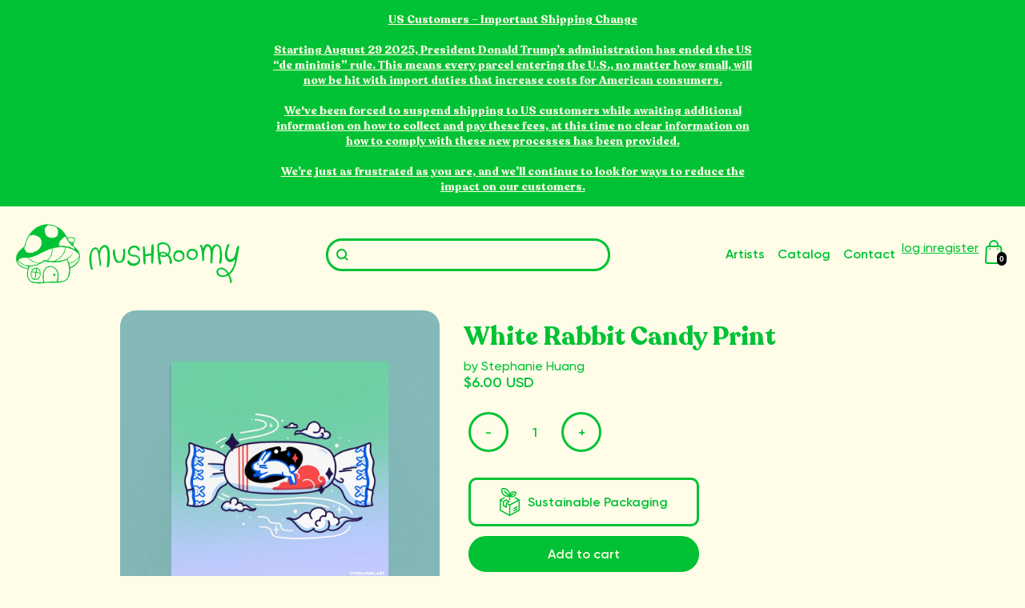

--- FILE ---
content_type: text/html; charset=utf-8
request_url: https://us.mushroomy.house/products/white-rabbit-candy-print?shpxid=345ec51a-d17e-4470-836c-495e18339a0f
body_size: 175286
content:
<!doctype html>
<head>
  <title>White Rabbit Candy Print</title>
  
  <!--OpenGraph-->
  <meta property="og:title" content="Mushroomy 🍄 For Artists. By Artists.">
    <meta property="og:image" content="https://us.mushroomy.house/cdn/shop/t/4/assets/mush-og.png?v=129875286022841833931658551095">
    <meta property="og:description" content="mushroomy is a united storefront for artists by artists. our goal is to make selling art easier, and buying art better.">
    <meta property="og:locale" content="en_AU">
    <meta property="og:type" content="website">
    <meta property="og:url" content="https://mushroomy.house">
  
    
    <!--Twitter-->
    <meta name="twitter:card" content="summary_large_image">
    <meta name="twitter:site" content="@mushroomyhouse">
    <meta name="twitter:title" content="Mushroomy 🍄 For Artists. By Artists.">
    <meta name="twitter:description" content="mushroomy is a united storefront for artists by artists. our goal is to make selling art easier, and buying art better.">
    <meta name="twitter:image" content="http://us.mushroomy.house/cdn/shop/t/4/assets/mush-og.png?v=129875286022841833931658551095">
    
  
  <meta charset="utf-8">
  <meta http-equiv="X-UA-Compatible" content="IE=edge,chrome=1">
  <meta name="description" content="Part of a series on nostalgic asian candies. Original illustration by Stephanie Huang.">
  <link rel="canonical" href="https://us.mushroomy.house/products/white-rabbit-candy-print">
  
  <meta name="viewport" content="width=device-width,initial-scale=1,shrink-to-fit=no">
  
  
  <meta name="description" content="mushroomy is a united storefront for artists by artists. our goal is to make selling art easier, and buying art better.">
  
  <link rel="icon" type="image/png" href="http://us.mushroomy.house/cdn/shop/t/4/assets/favicon.png?v=68980302602519693881658753321">
  <link rel="apple-touch-icon" href="http://us.mushroomy.house/cdn/shop/t/4/assets/apple-touch-icon.png?v=8865075481475625431658753321">
  
  
  <!-- <script type="module" src="https://unpkg.com/@google/model-viewer/dist/model-viewer.min.js"></script> -->

  

  <script src="https://cdn.jsdelivr.net/npm/axios/dist/axios.min.js"></script>
  
  <script>window.performance && window.performance.mark && window.performance.mark('shopify.content_for_header.start');</script><meta name="facebook-domain-verification" content="mh8gyy5o6ckj5djcq35sxbl3cxr1ec">
<meta name="facebook-domain-verification" content="o8xyh2j9789iuc68aafuq6y96gir2t">
<meta name="google-site-verification" content="fSWPNViKffvAvSF7z9XAfzfszUwePhnzJfuF1DlNMSQ">
<meta id="shopify-digital-wallet" name="shopify-digital-wallet" content="/61176840386/digital_wallets/dialog">
<meta name="shopify-checkout-api-token" content="9de55cba1d7fe4f77891b82fc40def8b">
<meta id="in-context-paypal-metadata" data-shop-id="61176840386" data-venmo-supported="false" data-environment="production" data-locale="en_US" data-paypal-v4="true" data-currency="USD">
<link rel="alternate" hreflang="x-default" href="https://mushroomy.house/products/white-rabbit-candy-print">
<link rel="alternate" hreflang="en-US" href="https://us.mushroomy.house/products/white-rabbit-candy-print">
<link rel="alternate" hreflang="en-NZ" href="https://nz.mushroomy.house/products/white-rabbit-candy-print">
<link rel="alternate" type="application/json+oembed" href="https://us.mushroomy.house/products/white-rabbit-candy-print.oembed">
<script async="async" src="/checkouts/internal/preloads.js?locale=en-US"></script>
<link rel="preconnect" href="https://shop.app" crossorigin="anonymous">
<script async="async" src="https://shop.app/checkouts/internal/preloads.js?locale=en-US&shop_id=61176840386" crossorigin="anonymous"></script>
<script id="apple-pay-shop-capabilities" type="application/json">{"shopId":61176840386,"countryCode":"AU","currencyCode":"USD","merchantCapabilities":["supports3DS"],"merchantId":"gid:\/\/shopify\/Shop\/61176840386","merchantName":"Mushroomy","requiredBillingContactFields":["postalAddress","email"],"requiredShippingContactFields":["postalAddress","email"],"shippingType":"shipping","supportedNetworks":["visa","masterCard","amex","jcb"],"total":{"type":"pending","label":"Mushroomy","amount":"1.00"},"shopifyPaymentsEnabled":true,"supportsSubscriptions":true}</script>
<script id="shopify-features" type="application/json">{"accessToken":"9de55cba1d7fe4f77891b82fc40def8b","betas":["rich-media-storefront-analytics"],"domain":"us.mushroomy.house","predictiveSearch":true,"shopId":61176840386,"locale":"en"}</script>
<script>var Shopify = Shopify || {};
Shopify.shop = "mushroomyhouse.myshopify.com";
Shopify.locale = "en";
Shopify.currency = {"active":"USD","rate":"0.66218298"};
Shopify.country = "US";
Shopify.theme = {"name":"mushroomy-shop\/main","id":128968851650,"schema_name":"Mushroomy","schema_version":"1.0.0","theme_store_id":null,"role":"main"};
Shopify.theme.handle = "null";
Shopify.theme.style = {"id":null,"handle":null};
Shopify.cdnHost = "us.mushroomy.house/cdn";
Shopify.routes = Shopify.routes || {};
Shopify.routes.root = "/";</script>
<script type="module">!function(o){(o.Shopify=o.Shopify||{}).modules=!0}(window);</script>
<script>!function(o){function n(){var o=[];function n(){o.push(Array.prototype.slice.apply(arguments))}return n.q=o,n}var t=o.Shopify=o.Shopify||{};t.loadFeatures=n(),t.autoloadFeatures=n()}(window);</script>
<script>
  window.ShopifyPay = window.ShopifyPay || {};
  window.ShopifyPay.apiHost = "shop.app\/pay";
  window.ShopifyPay.redirectState = null;
</script>
<script id="shop-js-analytics" type="application/json">{"pageType":"product"}</script>
<script defer="defer" async type="module" src="//us.mushroomy.house/cdn/shopifycloud/shop-js/modules/v2/client.init-shop-cart-sync_CGREiBkR.en.esm.js"></script>
<script defer="defer" async type="module" src="//us.mushroomy.house/cdn/shopifycloud/shop-js/modules/v2/chunk.common_Bt2Up4BP.esm.js"></script>
<script type="module">
  await import("//us.mushroomy.house/cdn/shopifycloud/shop-js/modules/v2/client.init-shop-cart-sync_CGREiBkR.en.esm.js");
await import("//us.mushroomy.house/cdn/shopifycloud/shop-js/modules/v2/chunk.common_Bt2Up4BP.esm.js");

  window.Shopify.SignInWithShop?.initShopCartSync?.({"fedCMEnabled":true,"windoidEnabled":true});

</script>
<script>
  window.Shopify = window.Shopify || {};
  if (!window.Shopify.featureAssets) window.Shopify.featureAssets = {};
  window.Shopify.featureAssets['shop-js'] = {"shop-cart-sync":["modules/v2/client.shop-cart-sync_CQNAmp__.en.esm.js","modules/v2/chunk.common_Bt2Up4BP.esm.js"],"init-windoid":["modules/v2/client.init-windoid_BMafEeJe.en.esm.js","modules/v2/chunk.common_Bt2Up4BP.esm.js"],"shop-cash-offers":["modules/v2/client.shop-cash-offers_3d66YIS3.en.esm.js","modules/v2/chunk.common_Bt2Up4BP.esm.js","modules/v2/chunk.modal_Dk0o9ppo.esm.js"],"init-fed-cm":["modules/v2/client.init-fed-cm_B-WG4sqw.en.esm.js","modules/v2/chunk.common_Bt2Up4BP.esm.js"],"shop-toast-manager":["modules/v2/client.shop-toast-manager_DhuhblEJ.en.esm.js","modules/v2/chunk.common_Bt2Up4BP.esm.js"],"shop-button":["modules/v2/client.shop-button_B5xLHL5j.en.esm.js","modules/v2/chunk.common_Bt2Up4BP.esm.js"],"avatar":["modules/v2/client.avatar_BTnouDA3.en.esm.js"],"init-shop-email-lookup-coordinator":["modules/v2/client.init-shop-email-lookup-coordinator_hqFayTDE.en.esm.js","modules/v2/chunk.common_Bt2Up4BP.esm.js"],"init-shop-cart-sync":["modules/v2/client.init-shop-cart-sync_CGREiBkR.en.esm.js","modules/v2/chunk.common_Bt2Up4BP.esm.js"],"shop-login-button":["modules/v2/client.shop-login-button_g5QkWrqe.en.esm.js","modules/v2/chunk.common_Bt2Up4BP.esm.js","modules/v2/chunk.modal_Dk0o9ppo.esm.js"],"pay-button":["modules/v2/client.pay-button_Cuf0bNvL.en.esm.js","modules/v2/chunk.common_Bt2Up4BP.esm.js"],"init-shop-for-new-customer-accounts":["modules/v2/client.init-shop-for-new-customer-accounts_Bxwhl6__.en.esm.js","modules/v2/client.shop-login-button_g5QkWrqe.en.esm.js","modules/v2/chunk.common_Bt2Up4BP.esm.js","modules/v2/chunk.modal_Dk0o9ppo.esm.js"],"init-customer-accounts-sign-up":["modules/v2/client.init-customer-accounts-sign-up_al3d1WE3.en.esm.js","modules/v2/client.shop-login-button_g5QkWrqe.en.esm.js","modules/v2/chunk.common_Bt2Up4BP.esm.js","modules/v2/chunk.modal_Dk0o9ppo.esm.js"],"shop-follow-button":["modules/v2/client.shop-follow-button_B9MutJJO.en.esm.js","modules/v2/chunk.common_Bt2Up4BP.esm.js","modules/v2/chunk.modal_Dk0o9ppo.esm.js"],"checkout-modal":["modules/v2/client.checkout-modal_OBPaeP-J.en.esm.js","modules/v2/chunk.common_Bt2Up4BP.esm.js","modules/v2/chunk.modal_Dk0o9ppo.esm.js"],"init-customer-accounts":["modules/v2/client.init-customer-accounts_Brxa5h1K.en.esm.js","modules/v2/client.shop-login-button_g5QkWrqe.en.esm.js","modules/v2/chunk.common_Bt2Up4BP.esm.js","modules/v2/chunk.modal_Dk0o9ppo.esm.js"],"lead-capture":["modules/v2/client.lead-capture_BBBv1Qpe.en.esm.js","modules/v2/chunk.common_Bt2Up4BP.esm.js","modules/v2/chunk.modal_Dk0o9ppo.esm.js"],"shop-login":["modules/v2/client.shop-login_DoNRI_y4.en.esm.js","modules/v2/chunk.common_Bt2Up4BP.esm.js","modules/v2/chunk.modal_Dk0o9ppo.esm.js"],"payment-terms":["modules/v2/client.payment-terms_BlOJedZ2.en.esm.js","modules/v2/chunk.common_Bt2Up4BP.esm.js","modules/v2/chunk.modal_Dk0o9ppo.esm.js"]};
</script>
<script>(function() {
  var isLoaded = false;
  function asyncLoad() {
    if (isLoaded) return;
    isLoaded = true;
    var urls = ["https:\/\/app.puppetvendors.com\/js\/injectable.js?shop=mushroomyhouse.myshopify.com","https:\/\/app.puppetvendors.com\/js\/injectable.js?shop=mushroomyhouse.myshopify.com","https:\/\/app.puppetvendors.com\/js\/injectable.js?shop=mushroomyhouse.myshopify.com","https:\/\/app.puppetvendors.com\/js\/injectable.js?shop=mushroomyhouse.myshopify.com","https:\/\/app.puppetvendors.com\/js\/injectable.js?shop=mushroomyhouse.myshopify.com","https:\/\/app.puppetvendors.com\/js\/injectable.js?shop=mushroomyhouse.myshopify.com","https:\/\/app.puppetvendors.com\/js\/injectable.js?shop=mushroomyhouse.myshopify.com","https:\/\/app.puppetvendors.com\/js\/injectable.js?shop=mushroomyhouse.myshopify.com"];
    for (var i = 0; i < urls.length; i++) {
      var s = document.createElement('script');
      s.type = 'text/javascript';
      s.async = true;
      s.src = urls[i];
      var x = document.getElementsByTagName('script')[0];
      x.parentNode.insertBefore(s, x);
    }
  };
  if(window.attachEvent) {
    window.attachEvent('onload', asyncLoad);
  } else {
    window.addEventListener('load', asyncLoad, false);
  }
})();</script>
<script id="__st">var __st={"a":61176840386,"offset":39600,"reqid":"1f5ff259-2b52-4d17-87d4-d1fc11191681-1762607165","pageurl":"us.mushroomy.house\/products\/white-rabbit-candy-print?shpxid=345ec51a-d17e-4470-836c-495e18339a0f","u":"56dd9b1ed262","p":"product","rtyp":"product","rid":7632350740674};</script>
<script>window.ShopifyPaypalV4VisibilityTracking = true;</script>
<script id="captcha-bootstrap">!function(){'use strict';const t='contact',e='account',n='new_comment',o=[[t,t],['blogs',n],['comments',n],[t,'customer']],c=[[e,'customer_login'],[e,'guest_login'],[e,'recover_customer_password'],[e,'create_customer']],r=t=>t.map((([t,e])=>`form[action*='/${t}']:not([data-nocaptcha='true']) input[name='form_type'][value='${e}']`)).join(','),a=t=>()=>t?[...document.querySelectorAll(t)].map((t=>t.form)):[];function s(){const t=[...o],e=r(t);return a(e)}const i='password',u='form_key',d=['recaptcha-v3-token','g-recaptcha-response','h-captcha-response',i],f=()=>{try{return window.sessionStorage}catch{return}},m='__shopify_v',_=t=>t.elements[u];function p(t,e,n=!1){try{const o=window.sessionStorage,c=JSON.parse(o.getItem(e)),{data:r}=function(t){const{data:e,action:n}=t;return t[m]||n?{data:e,action:n}:{data:t,action:n}}(c);for(const[e,n]of Object.entries(r))t.elements[e]&&(t.elements[e].value=n);n&&o.removeItem(e)}catch(o){console.error('form repopulation failed',{error:o})}}const l='form_type',E='cptcha';function T(t){t.dataset[E]=!0}const w=window,h=w.document,L='Shopify',v='ce_forms',y='captcha';let A=!1;((t,e)=>{const n=(g='f06e6c50-85a8-45c8-87d0-21a2b65856fe',I='https://cdn.shopify.com/shopifycloud/storefront-forms-hcaptcha/ce_storefront_forms_captcha_hcaptcha.v1.5.2.iife.js',D={infoText:'Protected by hCaptcha',privacyText:'Privacy',termsText:'Terms'},(t,e,n)=>{const o=w[L][v],c=o.bindForm;if(c)return c(t,g,e,D).then(n);var r;o.q.push([[t,g,e,D],n]),r=I,A||(h.body.append(Object.assign(h.createElement('script'),{id:'captcha-provider',async:!0,src:r})),A=!0)});var g,I,D;w[L]=w[L]||{},w[L][v]=w[L][v]||{},w[L][v].q=[],w[L][y]=w[L][y]||{},w[L][y].protect=function(t,e){n(t,void 0,e),T(t)},Object.freeze(w[L][y]),function(t,e,n,w,h,L){const[v,y,A,g]=function(t,e,n){const i=e?o:[],u=t?c:[],d=[...i,...u],f=r(d),m=r(i),_=r(d.filter((([t,e])=>n.includes(e))));return[a(f),a(m),a(_),s()]}(w,h,L),I=t=>{const e=t.target;return e instanceof HTMLFormElement?e:e&&e.form},D=t=>v().includes(t);t.addEventListener('submit',(t=>{const e=I(t);if(!e)return;const n=D(e)&&!e.dataset.hcaptchaBound&&!e.dataset.recaptchaBound,o=_(e),c=g().includes(e)&&(!o||!o.value);(n||c)&&t.preventDefault(),c&&!n&&(function(t){try{if(!f())return;!function(t){const e=f();if(!e)return;const n=_(t);if(!n)return;const o=n.value;o&&e.removeItem(o)}(t);const e=Array.from(Array(32),(()=>Math.random().toString(36)[2])).join('');!function(t,e){_(t)||t.append(Object.assign(document.createElement('input'),{type:'hidden',name:u})),t.elements[u].value=e}(t,e),function(t,e){const n=f();if(!n)return;const o=[...t.querySelectorAll(`input[type='${i}']`)].map((({name:t})=>t)),c=[...d,...o],r={};for(const[a,s]of new FormData(t).entries())c.includes(a)||(r[a]=s);n.setItem(e,JSON.stringify({[m]:1,action:t.action,data:r}))}(t,e)}catch(e){console.error('failed to persist form',e)}}(e),e.submit())}));const S=(t,e)=>{t&&!t.dataset[E]&&(n(t,e.some((e=>e===t))),T(t))};for(const o of['focusin','change'])t.addEventListener(o,(t=>{const e=I(t);D(e)&&S(e,y())}));const B=e.get('form_key'),M=e.get(l),P=B&&M;t.addEventListener('DOMContentLoaded',(()=>{const t=y();if(P)for(const e of t)e.elements[l].value===M&&p(e,B);[...new Set([...A(),...v().filter((t=>'true'===t.dataset.shopifyCaptcha))])].forEach((e=>S(e,t)))}))}(h,new URLSearchParams(w.location.search),n,t,e,['guest_login'])})(!0,!0)}();</script>
<script integrity="sha256-52AcMU7V7pcBOXWImdc/TAGTFKeNjmkeM1Pvks/DTgc=" data-source-attribution="shopify.loadfeatures" defer="defer" src="//us.mushroomy.house/cdn/shopifycloud/storefront/assets/storefront/load_feature-81c60534.js" crossorigin="anonymous"></script>
<script crossorigin="anonymous" defer="defer" src="//us.mushroomy.house/cdn/shopifycloud/storefront/assets/shopify_pay/storefront-65b4c6d7.js?v=20250812"></script>
<script data-source-attribution="shopify.dynamic_checkout.dynamic.init">var Shopify=Shopify||{};Shopify.PaymentButton=Shopify.PaymentButton||{isStorefrontPortableWallets:!0,init:function(){window.Shopify.PaymentButton.init=function(){};var t=document.createElement("script");t.src="https://us.mushroomy.house/cdn/shopifycloud/portable-wallets/latest/portable-wallets.en.js",t.type="module",document.head.appendChild(t)}};
</script>
<script data-source-attribution="shopify.dynamic_checkout.buyer_consent">
  function portableWalletsHideBuyerConsent(e){var t=document.getElementById("shopify-buyer-consent"),n=document.getElementById("shopify-subscription-policy-button");t&&n&&(t.classList.add("hidden"),t.setAttribute("aria-hidden","true"),n.removeEventListener("click",e))}function portableWalletsShowBuyerConsent(e){var t=document.getElementById("shopify-buyer-consent"),n=document.getElementById("shopify-subscription-policy-button");t&&n&&(t.classList.remove("hidden"),t.removeAttribute("aria-hidden"),n.addEventListener("click",e))}window.Shopify?.PaymentButton&&(window.Shopify.PaymentButton.hideBuyerConsent=portableWalletsHideBuyerConsent,window.Shopify.PaymentButton.showBuyerConsent=portableWalletsShowBuyerConsent);
</script>
<script data-source-attribution="shopify.dynamic_checkout.cart.bootstrap">document.addEventListener("DOMContentLoaded",(function(){function t(){return document.querySelector("shopify-accelerated-checkout-cart, shopify-accelerated-checkout")}if(t())Shopify.PaymentButton.init();else{new MutationObserver((function(e,n){t()&&(Shopify.PaymentButton.init(),n.disconnect())})).observe(document.body,{childList:!0,subtree:!0})}}));
</script>
<link id="shopify-accelerated-checkout-styles" rel="stylesheet" media="screen" href="https://us.mushroomy.house/cdn/shopifycloud/portable-wallets/latest/accelerated-checkout-backwards-compat.css" crossorigin="anonymous">
<style id="shopify-accelerated-checkout-cart">
        #shopify-buyer-consent {
  margin-top: 1em;
  display: inline-block;
  width: 100%;
}

#shopify-buyer-consent.hidden {
  display: none;
}

#shopify-subscription-policy-button {
  background: none;
  border: none;
  padding: 0;
  text-decoration: underline;
  font-size: inherit;
  cursor: pointer;
}

#shopify-subscription-policy-button::before {
  box-shadow: none;
}

      </style>
<script id="sections-script" data-sections="product-recommendations" defer="defer" src="//us.mushroomy.house/cdn/shop/t/4/compiled_assets/scripts.js?11060"></script>
<script>window.performance && window.performance.mark && window.performance.mark('shopify.content_for_header.end');</script> <!-- Header hook for plugins -->
  <link href="//us.mushroomy.house/cdn/shop/t/4/assets/application.css?v=22143418888223637371756695853" rel="stylesheet" type="text/css" media="all" />
  <link href="//us.mushroomy.house/cdn/shop/t/4/assets/ui.css?v=167775744419971381481655986498" rel="stylesheet" type="text/css" media="all" />
  <link href="//us.mushroomy.house/cdn/shop/t/4/assets/mush-long-animate.css?v=151046733449480469671655816883" rel="stylesheet" type="text/css" media="all" />
  <script src="//us.mushroomy.house/cdn/shop/t/4/assets/application.js?v=153044992260688119001647248255" type="text/javascript"></script>
<style type='text/css'>
  .baCountry{width:30px;height:20px;display:inline-block;vertical-align:middle;margin-right:6px;background-size:30px!important;border-radius:4px;background-repeat:no-repeat}
  .baCountry-traditional .baCountry{background-image:url(https://cdn.shopify.com/s/files/1/0194/1736/6592/t/1/assets/ba-flags.png?=14261939516959647149);height:19px!important}
  .baCountry-modern .baCountry{background-image:url(https://cdn.shopify.com/s/files/1/0194/1736/6592/t/1/assets/ba-flags.png?=14261939516959647149)}
  .baCountry-NO-FLAG{background-position:0 0}.baCountry-AD{background-position:0 -20px}.baCountry-AED{background-position:0 -40px}.baCountry-AFN{background-position:0 -60px}.baCountry-AG{background-position:0 -80px}.baCountry-AI{background-position:0 -100px}.baCountry-ALL{background-position:0 -120px}.baCountry-AMD{background-position:0 -140px}.baCountry-AOA{background-position:0 -160px}.baCountry-ARS{background-position:0 -180px}.baCountry-AS{background-position:0 -200px}.baCountry-AT{background-position:0 -220px}.baCountry-AUD{background-position:0 -240px}.baCountry-AWG{background-position:0 -260px}.baCountry-AZN{background-position:0 -280px}.baCountry-BAM{background-position:0 -300px}.baCountry-BBD{background-position:0 -320px}.baCountry-BDT{background-position:0 -340px}.baCountry-BE{background-position:0 -360px}.baCountry-BF{background-position:0 -380px}.baCountry-BGN{background-position:0 -400px}.baCountry-BHD{background-position:0 -420px}.baCountry-BIF{background-position:0 -440px}.baCountry-BJ{background-position:0 -460px}.baCountry-BMD{background-position:0 -480px}.baCountry-BND{background-position:0 -500px}.baCountry-BOB{background-position:0 -520px}.baCountry-BRL{background-position:0 -540px}.baCountry-BSD{background-position:0 -560px}.baCountry-BTN{background-position:0 -580px}.baCountry-BWP{background-position:0 -600px}.baCountry-BYN{background-position:0 -620px}.baCountry-BZD{background-position:0 -640px}.baCountry-CAD{background-position:0 -660px}.baCountry-CC{background-position:0 -680px}.baCountry-CDF{background-position:0 -700px}.baCountry-CG{background-position:0 -720px}.baCountry-CHF{background-position:0 -740px}.baCountry-CI{background-position:0 -760px}.baCountry-CK{background-position:0 -780px}.baCountry-CLP{background-position:0 -800px}.baCountry-CM{background-position:0 -820px}.baCountry-CNY{background-position:0 -840px}.baCountry-COP{background-position:0 -860px}.baCountry-CRC{background-position:0 -880px}.baCountry-CU{background-position:0 -900px}.baCountry-CX{background-position:0 -920px}.baCountry-CY{background-position:0 -940px}.baCountry-CZK{background-position:0 -960px}.baCountry-DE{background-position:0 -980px}.baCountry-DJF{background-position:0 -1000px}.baCountry-DKK{background-position:0 -1020px}.baCountry-DM{background-position:0 -1040px}.baCountry-DOP{background-position:0 -1060px}.baCountry-DZD{background-position:0 -1080px}.baCountry-EC{background-position:0 -1100px}.baCountry-EE{background-position:0 -1120px}.baCountry-EGP{background-position:0 -1140px}.baCountry-ER{background-position:0 -1160px}.baCountry-ES{background-position:0 -1180px}.baCountry-ETB{background-position:0 -1200px}.baCountry-EUR{background-position:0 -1220px}.baCountry-FI{background-position:0 -1240px}.baCountry-FJD{background-position:0 -1260px}.baCountry-FKP{background-position:0 -1280px}.baCountry-FO{background-position:0 -1300px}.baCountry-FR{background-position:0 -1320px}.baCountry-GA{background-position:0 -1340px}.baCountry-GBP{background-position:0 -1360px}.baCountry-GD{background-position:0 -1380px}.baCountry-GEL{background-position:0 -1400px}.baCountry-GHS{background-position:0 -1420px}.baCountry-GIP{background-position:0 -1440px}.baCountry-GL{background-position:0 -1460px}.baCountry-GMD{background-position:0 -1480px}.baCountry-GNF{background-position:0 -1500px}.baCountry-GQ{background-position:0 -1520px}.baCountry-GR{background-position:0 -1540px}.baCountry-GTQ{background-position:0 -1560px}.baCountry-GU{background-position:0 -1580px}.baCountry-GW{background-position:0 -1600px}.baCountry-HKD{background-position:0 -1620px}.baCountry-HNL{background-position:0 -1640px}.baCountry-HRK{background-position:0 -1660px}.baCountry-HTG{background-position:0 -1680px}.baCountry-HUF{background-position:0 -1700px}.baCountry-IDR{background-position:0 -1720px}.baCountry-IE{background-position:0 -1740px}.baCountry-ILS{background-position:0 -1760px}.baCountry-INR{background-position:0 -1780px}.baCountry-IO{background-position:0 -1800px}.baCountry-IQD{background-position:0 -1820px}.baCountry-IRR{background-position:0 -1840px}.baCountry-ISK{background-position:0 -1860px}.baCountry-IT{background-position:0 -1880px}.baCountry-JMD{background-position:0 -1900px}.baCountry-JOD{background-position:0 -1920px}.baCountry-JPY{background-position:0 -1940px}.baCountry-KES{background-position:0 -1960px}.baCountry-KGS{background-position:0 -1980px}.baCountry-KHR{background-position:0 -2000px}.baCountry-KI{background-position:0 -2020px}.baCountry-KMF{background-position:0 -2040px}.baCountry-KN{background-position:0 -2060px}.baCountry-KP{background-position:0 -2080px}.baCountry-KRW{background-position:0 -2100px}.baCountry-KWD{background-position:0 -2120px}.baCountry-KYD{background-position:0 -2140px}.baCountry-KZT{background-position:0 -2160px}.baCountry-LBP{background-position:0 -2180px}.baCountry-LI{background-position:0 -2200px}.baCountry-LKR{background-position:0 -2220px}.baCountry-LRD{background-position:0 -2240px}.baCountry-LSL{background-position:0 -2260px}.baCountry-LT{background-position:0 -2280px}.baCountry-LU{background-position:0 -2300px}.baCountry-LV{background-position:0 -2320px}.baCountry-LYD{background-position:0 -2340px}.baCountry-MAD{background-position:0 -2360px}.baCountry-MC{background-position:0 -2380px}.baCountry-MDL{background-position:0 -2400px}.baCountry-ME{background-position:0 -2420px}.baCountry-MGA{background-position:0 -2440px}.baCountry-MKD{background-position:0 -2460px}.baCountry-ML{background-position:0 -2480px}.baCountry-MMK{background-position:0 -2500px}.baCountry-MN{background-position:0 -2520px}.baCountry-MOP{background-position:0 -2540px}.baCountry-MQ{background-position:0 -2560px}.baCountry-MR{background-position:0 -2580px}.baCountry-MS{background-position:0 -2600px}.baCountry-MT{background-position:0 -2620px}.baCountry-MUR{background-position:0 -2640px}.baCountry-MVR{background-position:0 -2660px}.baCountry-MWK{background-position:0 -2680px}.baCountry-MXN{background-position:0 -2700px}.baCountry-MYR{background-position:0 -2720px}.baCountry-MZN{background-position:0 -2740px}.baCountry-NAD{background-position:0 -2760px}.baCountry-NE{background-position:0 -2780px}.baCountry-NF{background-position:0 -2800px}.baCountry-NG{background-position:0 -2820px}.baCountry-NIO{background-position:0 -2840px}.baCountry-NL{background-position:0 -2860px}.baCountry-NOK{background-position:0 -2880px}.baCountry-NPR{background-position:0 -2900px}.baCountry-NR{background-position:0 -2920px}.baCountry-NU{background-position:0 -2940px}.baCountry-NZD{background-position:0 -2960px}.baCountry-OMR{background-position:0 -2980px}.baCountry-PAB{background-position:0 -3000px}.baCountry-PEN{background-position:0 -3020px}.baCountry-PGK{background-position:0 -3040px}.baCountry-PHP{background-position:0 -3060px}.baCountry-PKR{background-position:0 -3080px}.baCountry-PLN{background-position:0 -3100px}.baCountry-PR{background-position:0 -3120px}.baCountry-PS{background-position:0 -3140px}.baCountry-PT{background-position:0 -3160px}.baCountry-PW{background-position:0 -3180px}.baCountry-QAR{background-position:0 -3200px}.baCountry-RON{background-position:0 -3220px}.baCountry-RSD{background-position:0 -3240px}.baCountry-RUB{background-position:0 -3260px}.baCountry-RWF{background-position:0 -3280px}.baCountry-SAR{background-position:0 -3300px}.baCountry-SBD{background-position:0 -3320px}.baCountry-SCR{background-position:0 -3340px}.baCountry-SDG{background-position:0 -3360px}.baCountry-SEK{background-position:0 -3380px}.baCountry-SGD{background-position:0 -3400px}.baCountry-SI{background-position:0 -3420px}.baCountry-SK{background-position:0 -3440px}.baCountry-SLL{background-position:0 -3460px}.baCountry-SM{background-position:0 -3480px}.baCountry-SN{background-position:0 -3500px}.baCountry-SO{background-position:0 -3520px}.baCountry-SRD{background-position:0 -3540px}.baCountry-SSP{background-position:0 -3560px}.baCountry-STD{background-position:0 -3580px}.baCountry-SV{background-position:0 -3600px}.baCountry-SYP{background-position:0 -3620px}.baCountry-SZL{background-position:0 -3640px}.baCountry-TC{background-position:0 -3660px}.baCountry-TD{background-position:0 -3680px}.baCountry-TG{background-position:0 -3700px}.baCountry-THB{background-position:0 -3720px}.baCountry-TJS{background-position:0 -3740px}.baCountry-TK{background-position:0 -3760px}.baCountry-TMT{background-position:0 -3780px}.baCountry-TND{background-position:0 -3800px}.baCountry-TOP{background-position:0 -3820px}.baCountry-TRY{background-position:0 -3840px}.baCountry-TTD{background-position:0 -3860px}.baCountry-TWD{background-position:0 -3880px}.baCountry-TZS{background-position:0 -3900px}.baCountry-UAH{background-position:0 -3920px}.baCountry-UGX{background-position:0 -3940px}.baCountry-USD{background-position:0 -3960px}.baCountry-UYU{background-position:0 -3980px}.baCountry-UZS{background-position:0 -4000px}.baCountry-VEF{background-position:0 -4020px}.baCountry-VG{background-position:0 -4040px}.baCountry-VI{background-position:0 -4060px}.baCountry-VND{background-position:0 -4080px}.baCountry-VUV{background-position:0 -4100px}.baCountry-WST{background-position:0 -4120px}.baCountry-XAF{background-position:0 -4140px}.baCountry-XPF{background-position:0 -4160px}.baCountry-YER{background-position:0 -4180px}.baCountry-ZAR{background-position:0 -4200px}.baCountry-ZM{background-position:0 -4220px}.baCountry-ZW{background-position:0 -4240px}
  .bacurr-checkoutNotice{margin: 3px 10px 0 10px;left: 0;right: 0;text-align: center;}
  @media (min-width:750px) {.bacurr-checkoutNotice{position: absolute;}}
</style>

<script>
    window.baCurr = window.baCurr || {};
    window.baCurr.config = {}; window.baCurr.rePeat = function () {};
    Object.assign(window.baCurr.config, {
      "enabled":false,
      "manual_placement":"",
      "night_time":false,
      "round_by_default":false,
      "display_position":"",
      "display_position_type":"floating",
      "custom_code":{"css":""},
      "flag_type":"",
      "flag_design":"modern",
      "round_style":"",
      "round_dec":"",
      "chosen_cur":,
      "desktop_visible":false,
      "mob_visible":false,
      "money_mouse_show":false,
      "textColor":"",
      "flag_theme":"default",
      "selector_hover_hex":"",
      "lightning":false,
      "mob_manual_placement":"",
      "mob_placement":"",
      "mob_placement_type":"floating",
      "moneyWithCurrencyFormat":false,
      "ui_style":"default",
      "user_curr":"",
      "auto_loc":false,
      "auto_pref":false,
      "selector_bg_hex":"",
      "selector_border_type":"",
      "cart_alert_bg_hex":"",
      "cart_alert_note":"",
      "cart_alert_state":false,
      "cart_alert_font_hex":""
    },{
      money_format: "${{amount}}",
      money_with_currency_format: "${{amount}} USD",
      user_curr: "AUD"
    });
    window.baCurr.config.multi_curr = [];
    
    window.baCurr.config.final_currency = "USD" || '';
    window.baCurr.config.multi_curr = "AED,AUD,BGN,CAD,CHF,CZK,DKK,EUR,GBP,HKD,HUF,ISK,JPY,KRW,MYR,NZD,PHP,PLN,RON,SEK,SGD,USD".split(',') || '';

    (function(window, document) {"use strict";
      function onload(){
        function insertPopupMessageJs(){
          var head = document.getElementsByTagName('head')[0];
          var script = document.createElement('script');
          script.src = ('https:' == document.location.protocol ? 'https://' : 'http://') + 'currency.boosterapps.com/preview_curr.js';
          script.type = 'text/javascript';
          head.appendChild(script);
        }

        if(document.location.search.indexOf("preview_cur=1") > -1){
          setTimeout(function(){
            window.currency_preview_result = document.getElementById("baCurrSelector").length > 0 ? 'success' : 'error';
            insertPopupMessageJs();
          }, 1000);
        }
      }

      var head = document.getElementsByTagName('head')[0];
      var script = document.createElement('script');
      script.src = ('https:' == document.location.protocol ? 'https://' : 'http://') + "";
      script.type = 'text/javascript';
      script.onload = script.onreadystatechange = function() {
      if (script.readyState) {
        if (script.readyState === 'complete' || script.readyState === 'loaded') {
          script.onreadystatechange = null;
            onload();
          }
        }
        else {
          onload();
        }
      };
      head.appendChild(script);

    }(window, document));
</script>


<script>
window.mlvedaShopCurrency = "AUD";
window.shopCurrency = "AUD";
window.supported_currencies = "AUD AED CAD CHF CZK DKK EUR HKD ILS JPY KRW MYR NZD PLN SEK SGD USD GBP INR";
</script><link href="https://monorail-edge.shopifysvc.com" rel="dns-prefetch">
<script>(function(){if ("sendBeacon" in navigator && "performance" in window) {try {var session_token_from_headers = performance.getEntriesByType('navigation')[0].serverTiming.find(x => x.name == '_s').description;} catch {var session_token_from_headers = undefined;}var session_cookie_matches = document.cookie.match(/_shopify_s=([^;]*)/);var session_token_from_cookie = session_cookie_matches && session_cookie_matches.length === 2 ? session_cookie_matches[1] : "";var session_token = session_token_from_headers || session_token_from_cookie || "";function handle_abandonment_event(e) {var entries = performance.getEntries().filter(function(entry) {return /monorail-edge.shopifysvc.com/.test(entry.name);});if (!window.abandonment_tracked && entries.length === 0) {window.abandonment_tracked = true;var currentMs = Date.now();var navigation_start = performance.timing.navigationStart;var payload = {shop_id: 61176840386,url: window.location.href,navigation_start,duration: currentMs - navigation_start,session_token,page_type: "product"};window.navigator.sendBeacon("https://monorail-edge.shopifysvc.com/v1/produce", JSON.stringify({schema_id: "online_store_buyer_site_abandonment/1.1",payload: payload,metadata: {event_created_at_ms: currentMs,event_sent_at_ms: currentMs}}));}}window.addEventListener('pagehide', handle_abandonment_event);}}());</script>
<script id="web-pixels-manager-setup">(function e(e,d,r,n,o){if(void 0===o&&(o={}),!Boolean(null===(a=null===(i=window.Shopify)||void 0===i?void 0:i.analytics)||void 0===a?void 0:a.replayQueue)){var i,a;window.Shopify=window.Shopify||{};var t=window.Shopify;t.analytics=t.analytics||{};var s=t.analytics;s.replayQueue=[],s.publish=function(e,d,r){return s.replayQueue.push([e,d,r]),!0};try{self.performance.mark("wpm:start")}catch(e){}var l=function(){var e={modern:/Edge?\/(1{2}[4-9]|1[2-9]\d|[2-9]\d{2}|\d{4,})\.\d+(\.\d+|)|Firefox\/(1{2}[4-9]|1[2-9]\d|[2-9]\d{2}|\d{4,})\.\d+(\.\d+|)|Chrom(ium|e)\/(9{2}|\d{3,})\.\d+(\.\d+|)|(Maci|X1{2}).+ Version\/(15\.\d+|(1[6-9]|[2-9]\d|\d{3,})\.\d+)([,.]\d+|)( \(\w+\)|)( Mobile\/\w+|) Safari\/|Chrome.+OPR\/(9{2}|\d{3,})\.\d+\.\d+|(CPU[ +]OS|iPhone[ +]OS|CPU[ +]iPhone|CPU IPhone OS|CPU iPad OS)[ +]+(15[._]\d+|(1[6-9]|[2-9]\d|\d{3,})[._]\d+)([._]\d+|)|Android:?[ /-](13[3-9]|1[4-9]\d|[2-9]\d{2}|\d{4,})(\.\d+|)(\.\d+|)|Android.+Firefox\/(13[5-9]|1[4-9]\d|[2-9]\d{2}|\d{4,})\.\d+(\.\d+|)|Android.+Chrom(ium|e)\/(13[3-9]|1[4-9]\d|[2-9]\d{2}|\d{4,})\.\d+(\.\d+|)|SamsungBrowser\/([2-9]\d|\d{3,})\.\d+/,legacy:/Edge?\/(1[6-9]|[2-9]\d|\d{3,})\.\d+(\.\d+|)|Firefox\/(5[4-9]|[6-9]\d|\d{3,})\.\d+(\.\d+|)|Chrom(ium|e)\/(5[1-9]|[6-9]\d|\d{3,})\.\d+(\.\d+|)([\d.]+$|.*Safari\/(?![\d.]+ Edge\/[\d.]+$))|(Maci|X1{2}).+ Version\/(10\.\d+|(1[1-9]|[2-9]\d|\d{3,})\.\d+)([,.]\d+|)( \(\w+\)|)( Mobile\/\w+|) Safari\/|Chrome.+OPR\/(3[89]|[4-9]\d|\d{3,})\.\d+\.\d+|(CPU[ +]OS|iPhone[ +]OS|CPU[ +]iPhone|CPU IPhone OS|CPU iPad OS)[ +]+(10[._]\d+|(1[1-9]|[2-9]\d|\d{3,})[._]\d+)([._]\d+|)|Android:?[ /-](13[3-9]|1[4-9]\d|[2-9]\d{2}|\d{4,})(\.\d+|)(\.\d+|)|Mobile Safari.+OPR\/([89]\d|\d{3,})\.\d+\.\d+|Android.+Firefox\/(13[5-9]|1[4-9]\d|[2-9]\d{2}|\d{4,})\.\d+(\.\d+|)|Android.+Chrom(ium|e)\/(13[3-9]|1[4-9]\d|[2-9]\d{2}|\d{4,})\.\d+(\.\d+|)|Android.+(UC? ?Browser|UCWEB|U3)[ /]?(15\.([5-9]|\d{2,})|(1[6-9]|[2-9]\d|\d{3,})\.\d+)\.\d+|SamsungBrowser\/(5\.\d+|([6-9]|\d{2,})\.\d+)|Android.+MQ{2}Browser\/(14(\.(9|\d{2,})|)|(1[5-9]|[2-9]\d|\d{3,})(\.\d+|))(\.\d+|)|K[Aa][Ii]OS\/(3\.\d+|([4-9]|\d{2,})\.\d+)(\.\d+|)/},d=e.modern,r=e.legacy,n=navigator.userAgent;return n.match(d)?"modern":n.match(r)?"legacy":"unknown"}(),u="modern"===l?"modern":"legacy",c=(null!=n?n:{modern:"",legacy:""})[u],f=function(e){return[e.baseUrl,"/wpm","/b",e.hashVersion,"modern"===e.buildTarget?"m":"l",".js"].join("")}({baseUrl:d,hashVersion:r,buildTarget:u}),m=function(e){var d=e.version,r=e.bundleTarget,n=e.surface,o=e.pageUrl,i=e.monorailEndpoint;return{emit:function(e){var a=e.status,t=e.errorMsg,s=(new Date).getTime(),l=JSON.stringify({metadata:{event_sent_at_ms:s},events:[{schema_id:"web_pixels_manager_load/3.1",payload:{version:d,bundle_target:r,page_url:o,status:a,surface:n,error_msg:t},metadata:{event_created_at_ms:s}}]});if(!i)return console&&console.warn&&console.warn("[Web Pixels Manager] No Monorail endpoint provided, skipping logging."),!1;try{return self.navigator.sendBeacon.bind(self.navigator)(i,l)}catch(e){}var u=new XMLHttpRequest;try{return u.open("POST",i,!0),u.setRequestHeader("Content-Type","text/plain"),u.send(l),!0}catch(e){return console&&console.warn&&console.warn("[Web Pixels Manager] Got an unhandled error while logging to Monorail."),!1}}}}({version:r,bundleTarget:l,surface:e.surface,pageUrl:self.location.href,monorailEndpoint:e.monorailEndpoint});try{o.browserTarget=l,function(e){var d=e.src,r=e.async,n=void 0===r||r,o=e.onload,i=e.onerror,a=e.sri,t=e.scriptDataAttributes,s=void 0===t?{}:t,l=document.createElement("script"),u=document.querySelector("head"),c=document.querySelector("body");if(l.async=n,l.src=d,a&&(l.integrity=a,l.crossOrigin="anonymous"),s)for(var f in s)if(Object.prototype.hasOwnProperty.call(s,f))try{l.dataset[f]=s[f]}catch(e){}if(o&&l.addEventListener("load",o),i&&l.addEventListener("error",i),u)u.appendChild(l);else{if(!c)throw new Error("Did not find a head or body element to append the script");c.appendChild(l)}}({src:f,async:!0,onload:function(){if(!function(){var e,d;return Boolean(null===(d=null===(e=window.Shopify)||void 0===e?void 0:e.analytics)||void 0===d?void 0:d.initialized)}()){var d=window.webPixelsManager.init(e)||void 0;if(d){var r=window.Shopify.analytics;r.replayQueue.forEach((function(e){var r=e[0],n=e[1],o=e[2];d.publishCustomEvent(r,n,o)})),r.replayQueue=[],r.publish=d.publishCustomEvent,r.visitor=d.visitor,r.initialized=!0}}},onerror:function(){return m.emit({status:"failed",errorMsg:"".concat(f," has failed to load")})},sri:function(e){var d=/^sha384-[A-Za-z0-9+/=]+$/;return"string"==typeof e&&d.test(e)}(c)?c:"",scriptDataAttributes:o}),m.emit({status:"loading"})}catch(e){m.emit({status:"failed",errorMsg:(null==e?void 0:e.message)||"Unknown error"})}}})({shopId: 61176840386,storefrontBaseUrl: "https://mushroomy.house",extensionsBaseUrl: "https://extensions.shopifycdn.com/cdn/shopifycloud/web-pixels-manager",monorailEndpoint: "https://monorail-edge.shopifysvc.com/unstable/produce_batch",surface: "storefront-renderer",enabledBetaFlags: ["2dca8a86"],webPixelsConfigList: [{"id":"434438338","configuration":"{\"config\":\"{\\\"pixel_id\\\":\\\"GT-NBXSZQM\\\",\\\"target_country\\\":\\\"AU\\\",\\\"gtag_events\\\":[{\\\"type\\\":\\\"purchase\\\",\\\"action_label\\\":\\\"MC-DGLER9JEJ1\\\"},{\\\"type\\\":\\\"page_view\\\",\\\"action_label\\\":\\\"MC-DGLER9JEJ1\\\"},{\\\"type\\\":\\\"view_item\\\",\\\"action_label\\\":\\\"MC-DGLER9JEJ1\\\"}],\\\"enable_monitoring_mode\\\":false}\"}","eventPayloadVersion":"v1","runtimeContext":"OPEN","scriptVersion":"b2a88bafab3e21179ed38636efcd8a93","type":"APP","apiClientId":1780363,"privacyPurposes":[],"dataSharingAdjustments":{"protectedCustomerApprovalScopes":["read_customer_address","read_customer_email","read_customer_name","read_customer_personal_data","read_customer_phone"]}},{"id":"shopify-app-pixel","configuration":"{}","eventPayloadVersion":"v1","runtimeContext":"STRICT","scriptVersion":"0450","apiClientId":"shopify-pixel","type":"APP","privacyPurposes":["ANALYTICS","MARKETING"]},{"id":"shopify-custom-pixel","eventPayloadVersion":"v1","runtimeContext":"LAX","scriptVersion":"0450","apiClientId":"shopify-pixel","type":"CUSTOM","privacyPurposes":["ANALYTICS","MARKETING"]}],isMerchantRequest: false,initData: {"shop":{"name":"Mushroomy","paymentSettings":{"currencyCode":"AUD"},"myshopifyDomain":"mushroomyhouse.myshopify.com","countryCode":"AU","storefrontUrl":"https:\/\/us.mushroomy.house"},"customer":null,"cart":null,"checkout":null,"productVariants":[{"price":{"amount":6.0,"currencyCode":"USD"},"product":{"title":"White Rabbit Candy Print","vendor":"Stephanie Huang","id":"7632350740674","untranslatedTitle":"White Rabbit Candy Print","url":"\/products\/white-rabbit-candy-print","type":"Print"},"id":"42973588390082","image":{"src":"\/\/us.mushroomy.house\/cdn\/shop\/products\/WhiteRabbitCandy.png?v=1677625491"},"sku":"SH-PR-007-IH","title":"Default Title","untranslatedTitle":"Default Title"}],"purchasingCompany":null},},"https://us.mushroomy.house/cdn","ae1676cfwd2530674p4253c800m34e853cb",{"modern":"","legacy":""},{"shopId":"61176840386","storefrontBaseUrl":"https:\/\/mushroomy.house","extensionBaseUrl":"https:\/\/extensions.shopifycdn.com\/cdn\/shopifycloud\/web-pixels-manager","surface":"storefront-renderer","enabledBetaFlags":"[\"2dca8a86\"]","isMerchantRequest":"false","hashVersion":"ae1676cfwd2530674p4253c800m34e853cb","publish":"custom","events":"[[\"page_viewed\",{}],[\"product_viewed\",{\"productVariant\":{\"price\":{\"amount\":6.0,\"currencyCode\":\"USD\"},\"product\":{\"title\":\"White Rabbit Candy Print\",\"vendor\":\"Stephanie Huang\",\"id\":\"7632350740674\",\"untranslatedTitle\":\"White Rabbit Candy Print\",\"url\":\"\/products\/white-rabbit-candy-print\",\"type\":\"Print\"},\"id\":\"42973588390082\",\"image\":{\"src\":\"\/\/us.mushroomy.house\/cdn\/shop\/products\/WhiteRabbitCandy.png?v=1677625491\"},\"sku\":\"SH-PR-007-IH\",\"title\":\"Default Title\",\"untranslatedTitle\":\"Default Title\"}}]]"});</script><script>
  window.ShopifyAnalytics = window.ShopifyAnalytics || {};
  window.ShopifyAnalytics.meta = window.ShopifyAnalytics.meta || {};
  window.ShopifyAnalytics.meta.currency = 'USD';
  var meta = {"product":{"id":7632350740674,"gid":"gid:\/\/shopify\/Product\/7632350740674","vendor":"Stephanie Huang","type":"Print","variants":[{"id":42973588390082,"price":600,"name":"White Rabbit Candy Print","public_title":null,"sku":"SH-PR-007-IH"}],"remote":false},"page":{"pageType":"product","resourceType":"product","resourceId":7632350740674}};
  for (var attr in meta) {
    window.ShopifyAnalytics.meta[attr] = meta[attr];
  }
</script>
<script class="analytics">
  (function () {
    var customDocumentWrite = function(content) {
      var jquery = null;

      if (window.jQuery) {
        jquery = window.jQuery;
      } else if (window.Checkout && window.Checkout.$) {
        jquery = window.Checkout.$;
      }

      if (jquery) {
        jquery('body').append(content);
      }
    };

    var hasLoggedConversion = function(token) {
      if (token) {
        return document.cookie.indexOf('loggedConversion=' + token) !== -1;
      }
      return false;
    }

    var setCookieIfConversion = function(token) {
      if (token) {
        var twoMonthsFromNow = new Date(Date.now());
        twoMonthsFromNow.setMonth(twoMonthsFromNow.getMonth() + 2);

        document.cookie = 'loggedConversion=' + token + '; expires=' + twoMonthsFromNow;
      }
    }

    var trekkie = window.ShopifyAnalytics.lib = window.trekkie = window.trekkie || [];
    if (trekkie.integrations) {
      return;
    }
    trekkie.methods = [
      'identify',
      'page',
      'ready',
      'track',
      'trackForm',
      'trackLink'
    ];
    trekkie.factory = function(method) {
      return function() {
        var args = Array.prototype.slice.call(arguments);
        args.unshift(method);
        trekkie.push(args);
        return trekkie;
      };
    };
    for (var i = 0; i < trekkie.methods.length; i++) {
      var key = trekkie.methods[i];
      trekkie[key] = trekkie.factory(key);
    }
    trekkie.load = function(config) {
      trekkie.config = config || {};
      trekkie.config.initialDocumentCookie = document.cookie;
      var first = document.getElementsByTagName('script')[0];
      var script = document.createElement('script');
      script.type = 'text/javascript';
      script.onerror = function(e) {
        var scriptFallback = document.createElement('script');
        scriptFallback.type = 'text/javascript';
        scriptFallback.onerror = function(error) {
                var Monorail = {
      produce: function produce(monorailDomain, schemaId, payload) {
        var currentMs = new Date().getTime();
        var event = {
          schema_id: schemaId,
          payload: payload,
          metadata: {
            event_created_at_ms: currentMs,
            event_sent_at_ms: currentMs
          }
        };
        return Monorail.sendRequest("https://" + monorailDomain + "/v1/produce", JSON.stringify(event));
      },
      sendRequest: function sendRequest(endpointUrl, payload) {
        // Try the sendBeacon API
        if (window && window.navigator && typeof window.navigator.sendBeacon === 'function' && typeof window.Blob === 'function' && !Monorail.isIos12()) {
          var blobData = new window.Blob([payload], {
            type: 'text/plain'
          });

          if (window.navigator.sendBeacon(endpointUrl, blobData)) {
            return true;
          } // sendBeacon was not successful

        } // XHR beacon

        var xhr = new XMLHttpRequest();

        try {
          xhr.open('POST', endpointUrl);
          xhr.setRequestHeader('Content-Type', 'text/plain');
          xhr.send(payload);
        } catch (e) {
          console.log(e);
        }

        return false;
      },
      isIos12: function isIos12() {
        return window.navigator.userAgent.lastIndexOf('iPhone; CPU iPhone OS 12_') !== -1 || window.navigator.userAgent.lastIndexOf('iPad; CPU OS 12_') !== -1;
      }
    };
    Monorail.produce('monorail-edge.shopifysvc.com',
      'trekkie_storefront_load_errors/1.1',
      {shop_id: 61176840386,
      theme_id: 128968851650,
      app_name: "storefront",
      context_url: window.location.href,
      source_url: "//us.mushroomy.house/cdn/s/trekkie.storefront.308893168db1679b4a9f8a086857af995740364f.min.js"});

        };
        scriptFallback.async = true;
        scriptFallback.src = '//us.mushroomy.house/cdn/s/trekkie.storefront.308893168db1679b4a9f8a086857af995740364f.min.js';
        first.parentNode.insertBefore(scriptFallback, first);
      };
      script.async = true;
      script.src = '//us.mushroomy.house/cdn/s/trekkie.storefront.308893168db1679b4a9f8a086857af995740364f.min.js';
      first.parentNode.insertBefore(script, first);
    };
    trekkie.load(
      {"Trekkie":{"appName":"storefront","development":false,"defaultAttributes":{"shopId":61176840386,"isMerchantRequest":null,"themeId":128968851650,"themeCityHash":"12100777473764582639","contentLanguage":"en","currency":"USD","eventMetadataId":"abd5fe09-8612-4256-b74d-820297f826ac"},"isServerSideCookieWritingEnabled":true,"monorailRegion":"shop_domain","enabledBetaFlags":["f0df213a"]},"Session Attribution":{},"S2S":{"facebookCapiEnabled":false,"source":"trekkie-storefront-renderer","apiClientId":580111}}
    );

    var loaded = false;
    trekkie.ready(function() {
      if (loaded) return;
      loaded = true;

      window.ShopifyAnalytics.lib = window.trekkie;

      var originalDocumentWrite = document.write;
      document.write = customDocumentWrite;
      try { window.ShopifyAnalytics.merchantGoogleAnalytics.call(this); } catch(error) {};
      document.write = originalDocumentWrite;

      window.ShopifyAnalytics.lib.page(null,{"pageType":"product","resourceType":"product","resourceId":7632350740674,"shopifyEmitted":true});

      var match = window.location.pathname.match(/checkouts\/(.+)\/(thank_you|post_purchase)/)
      var token = match? match[1]: undefined;
      if (!hasLoggedConversion(token)) {
        setCookieIfConversion(token);
        window.ShopifyAnalytics.lib.track("Viewed Product",{"currency":"USD","variantId":42973588390082,"productId":7632350740674,"productGid":"gid:\/\/shopify\/Product\/7632350740674","name":"White Rabbit Candy Print","price":"6.00","sku":"SH-PR-007-IH","brand":"Stephanie Huang","variant":null,"category":"Print","nonInteraction":true,"remote":false},undefined,undefined,{"shopifyEmitted":true});
      window.ShopifyAnalytics.lib.track("monorail:\/\/trekkie_storefront_viewed_product\/1.1",{"currency":"USD","variantId":42973588390082,"productId":7632350740674,"productGid":"gid:\/\/shopify\/Product\/7632350740674","name":"White Rabbit Candy Print","price":"6.00","sku":"SH-PR-007-IH","brand":"Stephanie Huang","variant":null,"category":"Print","nonInteraction":true,"remote":false,"referer":"https:\/\/us.mushroomy.house\/products\/white-rabbit-candy-print?shpxid=345ec51a-d17e-4470-836c-495e18339a0f"});
      }
    });


        var eventsListenerScript = document.createElement('script');
        eventsListenerScript.async = true;
        eventsListenerScript.src = "//us.mushroomy.house/cdn/shopifycloud/storefront/assets/shop_events_listener-3da45d37.js";
        document.getElementsByTagName('head')[0].appendChild(eventsListenerScript);

})();</script>
<script
  defer
  src="https://us.mushroomy.house/cdn/shopifycloud/perf-kit/shopify-perf-kit-2.1.2.min.js"
  data-application="storefront-renderer"
  data-shop-id="61176840386"
  data-render-region="gcp-us-central1"
  data-page-type="product"
  data-theme-instance-id="128968851650"
  data-theme-name="Mushroomy"
  data-theme-version="1.0.0"
  data-monorail-region="shop_domain"
  data-resource-timing-sampling-rate="10"
  data-shs="true"
  data-shs-beacon="true"
  data-shs-export-with-fetch="true"
  data-shs-logs-sample-rate="1"
></script>
</head>

<body>
  <img style="display:none;" src="//us.mushroomy.house/cdn/shop/t/4/assets/mush-og.png?v=129875286022841833931658551095"/> 

<script type="application/json" data-ajax-cart-initial-state >
  {"note":null,"attributes":{},"original_total_price":0,"total_price":0,"total_discount":0,"total_weight":0.0,"item_count":0,"items":[],"requires_shipping":false,"currency":"USD","items_subtotal_price":0,"cart_level_discount_applications":[],"checkout_charge_amount":0}
</script>
 
<script type="module">
  import '//us.mushroomy.house/cdn/shop/t/4/assets/liquid-ajax-cart-v1.10.0.js?v=84894303866360192611647435793';
</script>
  
  <script src="https://ajax.googleapis.com/ajax/libs/jquery/1.10.2/jquery.min.js"></script>
  
  
    
    <script src="//us.mushroomy.house/cdn/shop/t/4/assets/fancybox.umd.js?v=134818864652391532581656226164" type="text/javascript"></script>
    <link href="//us.mushroomy.house/cdn/shop/t/4/assets/fancybox.css?v=162526304226350436081656226164" rel="stylesheet" type="text/css" media="all" />
  

  
<script type="application/json" data-ajax-cart-configuration >
  {
    "addToCartCssClass": "js-my-cart-open"
  }
</script>  

<style>
  .announcements {
    margin-top: 0 !important;
    text-align: center;
    padding: 10px;
    font-size: 14px;
    font-family: 'R';
    text-transform: uppercase;

  }

  div.home-cart-button {
    top: 50px;
  }

  @media screen and (max-width: 520px) {
    div.home-cart-button {
      top: 95px;
    }
  }

  .announcements.footer {
    text-decoration: underline !important;
    text-decoration-style: dotted;
  }

  .announcements.footer:hover {
    text-decoration: underline;
    text-decoration-style: wavy;
  }
</style>

  
  <style>
    .announcements {
    text-transform: none !important;
    }
  </style>
  
  <a class="announcementslink" href="/pages/us-shipping-disruptions">
  
  <div class="announcements footer">

<div style="max-width: 600px; padding: 5px; margin: 0 auto; text-align: center;">US Customers – Important Shipping Change<br/><br/>

  Starting August 29 2025, President Donald Trump’s administration has ended the US “de minimis” rule. This means every parcel entering the U.S., no matter how small, will now be hit with import duties that increase costs for American consumers.<br/><br/>
  
  We've been forced to suspend shipping to US customers while awaiting additional information on how to collect and pay these fees, at this time no clear information on how to comply with these new processes has been provided.<br/><br/>
  
  We’re just as frustrated as you are, and we’ll continue to look for ways to reduce the impact on our customers.</div> 
  
</div>
    
  
  </a>
  






<div class="global-navbar">  
 
  <a href="/">
  		<div class="mush-logo">
			<div class="frames frame1"><div class="svg-size"><svg  xmlns="http://www.w3.org/2000/svg" viewBox="0 0 263 73.55"><g style="isolation:isolate"><path d="M64.727,17.377a1.159,1.159,0,0,0,.224.018,10.118,10.118,0,0,1,1.155.074c.145.108.313.06.489.077a.644.644,0,0,0,.383.248c.054.008.089.039.151,0a.386.386,0,0,1,.362,0c.288.115.583.211.871.324a4.728,4.728,0,0,1,.448.216.113.113,0,0,1,.038.088.508.508,0,0,0,.192.352.638.638,0,0,1,.1.474,1.064,1.064,0,0,0,.051.622c.037.062,0,.163.014.245.012.112-.033.226.062.335.066.076-.051.167-.059.252a2.225,2.225,0,0,1-.235.765c-.014.03-.058.061-.053.084a.891.891,0,0,1-.145.552,1.073,1.073,0,0,0-.08.364.986.986,0,0,1-.381.737c-.2-.024-.275.153-.408.261.056.207-.07.431.068.649.037.058-.055.188-.059.287-.009.262,0,.525,0,.784-.1.113-.247.193-.217.382.038.244.032.245-.121.458a.278.278,0,0,0-.021.027c-.046.09.153.132.042.247a.354.354,0,0,0-.107.237c.022.25-.143.423-.223.629a.118.118,0,0,1-.063.063c-.172.05-.038.178-.092.3l.224-.051c.086.048.153.242.382.178L67.627,28c.1.072.217.207.345.224.2.026.258.122.232.309a.441.441,0,0,1,.646.209c.022.039.073.08.068.113-.032.209.2.185.262.314.219-.064.288.159.437.23.01,0,.016.023.026.023.229.023.274.172.292.373.009.1.105.192.173.307.04,0,.1,0,.156,0,.184.011.22.032.231.22a.267.267,0,0,0,.112.207.54.54,0,0,1,.25.392.436.436,0,0,0,.258.315.684.684,0,0,1,.305.273c.04.077.09.079.135.118a1.077,1.077,0,0,1,.214.186c.07.1.043.253.145.29.141.05.149.138.177.258a.315.315,0,0,0,.205.174,1.335,1.335,0,0,1,.523.345l-.182.241c.074.067.1.224.259.081.018-.016.079.012.119.025s.082.033.123.05a5.156,5.156,0,0,0,.155.617.8.8,0,0,0,.424.453,1.338,1.338,0,0,0-.095.282.278.278,0,0,0,.065.2.362.362,0,0,1,.121.277.242.242,0,0,0,.108.163.956.956,0,0,0,.213.088c-.015.09-.06.215-.034.232.138.09.1.193.071.315-.012.055.036.125.06.187s.083.128.073.182c-.056.29.128.383.348.458.03.011.051.049.077.075a2.261,2.261,0,0,0,.15.726.122.122,0,0,1,0,.1c-.137.14-.006.274-.006.409a.371.371,0,0,0,.141.269.25.25,0,0,1,.012.367c-.087.126-.085.125.051.271.02.022.014.066.028.095s.033.035.062.064c-.366.3-.173.61-.013.948-.055.066-.152.129-.136.268.011.094-.089.223-.053.286.047.08-.009.115,0,.161.015.127-.136.227-.019.381.063.083,0,.256.014.386a.836.836,0,0,1-.11.611.4.4,0,0,0-.092.419c.036.175.044.173-.085.414.06.142-.19.262-.024.415.1.09-.031.155-.058.208a1.1,1.1,0,0,0-.208.763c-.1.072-.215.148-.322.233a.213.213,0,0,0-.073.3.633.633,0,0,1-.034.567c-.041.074-.076.152-.176.137-.179-.028-.242.088-.3.222-.049.117-.032.272-.221.307-.048.008-.056.211-.106.223-.153.036-.14.133-.132.235a.417.417,0,0,1-.237.437.715.715,0,0,0-.126.11v.423c-.228.187-.3.5-.563.628-.2-.1-.286-.061-.295.133-.005.107,0,.215,0,.339-.251.051-.285.288-.347.478-.031.1-.081.113-.143.153s-.163.054-.182.17c-.007.039-.108.077-.171.087a1.8,1.8,0,0,1-.285,0c-.057.093-.111.179-.163.266-.03.047-.047.11-.089.14a1,1,0,0,0-.405.4c-.02.05-.107.079-.169.1-.1.037-.244.012-.2.2,0,.008-.053.027-.08.043a1.878,1.878,0,0,0-.545.571h-.272c-.014.033-.032.055-.03.074a.178.178,0,0,1-.136.213c-.2.047-.349.189-.552.232a.46.46,0,0,0-.329.4h-.329c-.087.121-.183.237-.258.365-.056.1-.128.006-.179.034-.128.07-.252.147-.373.227-.179.12-.192.125-.471.106-.023,0-.065,0-.067.005-.053.174-.319.068-.356.272,0,.033-.09.059-.142.076a1.489,1.489,0,0,0-.407.137.987.987,0,0,1-.353.194.2.2,0,0,0-.173.177.963.963,0,0,0-.353.009c-.1.044-.167.161-.3.14-.055.192-.239.163-.374.2s-.178.112-.156.231c.027.142.054.287.22.352a.372.372,0,0,1,.135.14c.124.174-.017.333-.036.5a.221.221,0,0,1-.075.145.328.328,0,0,0-.106.283c-.006.087-.072.176-.06.256s.093.15.133.23c.024.049.011.119.04.162a.108.108,0,0,1,0,.153c-.012.015.036.068.029.1-.011.052-.048.1-.063.149s-.013.114-.03.168a.846.846,0,0,0-.043.46.552.552,0,0,1-.16.4.881.881,0,0,1,.167.522,1.323,1.323,0,0,0,.107.38,1,1,0,0,0-.182.185.5.5,0,0,0-.071.255,1.006,1.006,0,0,1-.072.331.425.425,0,0,0-.013.3,1.111,1.111,0,0,1,.008.356c0,.193.014.371-.258.431a.37.37,0,0,0-.239.353c.006.171-.069.35.052.517.027.037-.008.128-.029.189-.05.151,0,.321-.1.462a.107.107,0,0,0,0,.071.7.7,0,0,1-.138.636,1.762,1.762,0,0,0-.332.545,2.232,2.232,0,0,1-.252.365,3.493,3.493,0,0,1-.075.872c-.054.057-.121.095-.132.145a.628.628,0,0,1-.262.425c-.083.068-.153.151-.23.227.019.048.068.111.052.14a1.22,1.22,0,0,1-.2.267c-.062.066-.152.1-.213.17a.377.377,0,0,0-.087.178.844.844,0,0,1-.312.518.369.369,0,0,0-.114.195c-.009.056.043.122.079.21a1.208,1.208,0,0,1-.323.158.247.247,0,0,0-.2.127c-.092.218-.3.365-.359.605a.12.12,0,0,1-.095.063c-.117,0-.206.116-.329.075a1.842,1.842,0,0,1-.625.311c-.048.023-.048.136-.16.125-.059-.006-.122.055-.186.064-.127.017-.171.082-.184.207-.02.2-.05.22-.228.226a1.909,1.909,0,0,1-.251,0,1.606,1.606,0,0,1-.215-.053c.012.17-.229.119-.245.29-.008.088-.1.189-.235.072-.031-.028-.148.016-.207.055-.094.063-.167.1-.282.031-.032-.021-.154.016-.2.1a.688.688,0,0,1-.311.353c-.078-.046-.18-.072-.227-.138-.181-.256-.373-.087-.542-.011-.108.049-.209.123-.32.178a.179.179,0,0,1-.207,0c-.139-.071-.249,0-.253.173,0,.213-.181.26-.3.3a3.646,3.646,0,0,0-.445.142c-.119.053-.218.008-.406-.134a1.391,1.391,0,0,1-.768.21,1.081,1.081,0,0,0-.73.182,1.27,1.27,0,0,1-.464.051.333.333,0,0,0-.1-.008c-.112.014-.24-.048-.331.067a.194.194,0,0,0-.3,0c-.027.023-.109-.01-.163-.026-.193-.059-.192-.06-.293.106-.023.039-.048.078-.091.147-.07-.12-.266,0-.291-.2a.545.545,0,0,0-.186.012,2.5,2.5,0,0,1-.857.183.175.175,0,0,1-.175-.108c-.059-.1-.226-.123-.364-.189l-.225.225c-.038,0-.053,0-.062,0-.407-.225-.408-.232-.814-.14-.193.044-.379.119-.586.186l-.094-.1c-.223.067-.44.142-.662.2a.417.417,0,0,1-.376-.134c-.109-.09-.236.151-.384.035a.241.241,0,0,0-.161-.038c-.077.006-.208-.068-.2.106a.256.256,0,0,1-.29-.009.98.98,0,0,1-.1-.1,1,1,0,0,1-.564-.114.4.4,0,0,0-.458.05.748.748,0,0,1-.563.132l-.182-.2-.336.177c-.125-.153-.228.024-.345.027-.144,0-.242-.093-.381-.138l-.009.178c-.39.179-.722-.059-1.072-.156a.4.4,0,0,1-.31-.34c-.111.142-.27.193-.344.348a.311.311,0,0,1-.1.1c-.109.077-.337.078-.381-.035-.062-.158-.2-.119-.292-.21l-.282.263c-.05-.039-.1-.081-.156-.121a.306.306,0,0,0-.287-.051c-.082.02-.2-.084-.307-.138l-.169.151c-.17-.05-.33-.1-.49-.143-.1-.03-.114.046-.127.146-.153-.027-.308.044-.463-.07-.079-.058-.185.079-.294.016-.013-.008-.081.078-.123.12l-.035,0H35.7l-.18-.224c-.166.064-.308.111-.367.291-.04.119-.141.089-.219.011-.285.183-.479-.07-.724-.133-.059.035-.136.08-.212.127-.057.035-.149.063-.162.111a.2.2,0,0,1-.215.179c-.039,0-.077.044-.115.068s-.077.071-.113.068c-.109-.01-.24-.086-.32-.048a.313.313,0,0,1-.292.031c-.092-.058-.139-.063-.206.015a.066.066,0,0,1-.066,0c-.06-.076-.18-.109-.215-.064-.093.121-.155-.044-.234,0s-.161.036-.214.083c-.1.087-.2.048-.294.042l-.056-.162-.222.246H30.98a.507.507,0,0,0-.419.129.274.274,0,0,1-.4.017c-.046-.042-.144-.037-.176-.083-.109-.154-.261-.138-.418-.133a1.064,1.064,0,0,1-.569.505c-.1-.161-.1-.161-.367-.3-.127.212-.373.21-.6.285l-.09-.115c-.031.008-.052.006-.063.016a.346.346,0,0,1-.462.043c-.133-.089-.276-.012-.405.009-.092.015-.14.04-.22-.039-.1-.093-.163-.056-.242.1l-.266-.289-.367.236c-.028-.026-.056-.072-.094-.082-.086-.025-.19.035-.267-.053-.005-.006-.05.019-.073.035-.193.128-.254.124-.418-.03-.035-.033-.065-.07-.094-.1a1.367,1.367,0,0,1-.958-.289,1.439,1.439,0,0,0-.219.1.177.177,0,0,1-.248-.006A.329.329,0,0,0,23.4,71.6c-.1-.02-.211-.055-.289.047a.2.2,0,0,1-.219.079c-.1-.023-.175.035-.258.073a.522.522,0,0,1-.582-.112c-.1-.091-.217-.169-.324-.256a.255.255,0,0,0-.342,0c-.306.25-.353.26-.707.076-.089-.046-.2-.077-.239-.206-.027-.081-.128-.137-.21-.219-.08.064-.141.18-.279.145-.068-.017-.149.015-.213-.008s-.116-.121-.209-.024c-.018.02-.118-.019-.165-.053s-.063-.13-.082-.127c-.295.052-.475-.294-.767-.216a1.44,1.44,0,0,0-.466-.368A.455.455,0,0,1,17.9,70.3c-.021-.022-.031-.084-.041-.083-.225.026-.278-.2-.437-.286-.086.006-.2-.047-.271.058l-.33-.27v-.174a1.29,1.29,0,0,1-.268-.147,1.367,1.367,0,0,1-.181-.258h-.4V68.9l-.266-.265h-.187c-.171-.244-.339-.47-.492-.706a2.152,2.152,0,0,0-.373-.491c-.045-.039-.129-.1-.12-.124.063-.178-.15-.224-.165-.371a.562.562,0,0,0-.052-.275,3.165,3.165,0,0,1-.153-.3c-.019-.04-.025-.092-.054-.12-.067-.066-.145-.12-.219-.18.111-.095-.021-.155-.044-.221a1.253,1.253,0,0,0-.185-.267l.223-.223c-.049-.171-.233-.113-.3-.248-.056-.107-.194-.172-.28-.242.008-.15.2-.225.081-.371.062-.042.042-.07.008-.13a.222.222,0,0,1-.024-.262c.049-.079,0-.193-.089-.28-.16-.15-.157-.246-.034-.52-.046-.049-.138-.1-.147-.166-.016-.11-.172-.2-.033-.348a.322.322,0,0,0,0-.3c-.032-.058-.009-.208-.163-.189-.026,0-.067-.107-.1-.164.12-.048.039-.17.093-.247a.476.476,0,0,0,.109-.412c-.247-.127-.261-.168-.136-.418.137-.277.157-.337.145-.478a.674.674,0,0,0-.031-.131,1.29,1.29,0,0,1-.04-.928.087.087,0,0,0,0-.036c-.064-.233.088-.393.2-.563s.129-.225,0-.391c-.057-.072.008-.088.014-.131.021-.162.1-.328,0-.489-.116-.2.059-.392-.006-.581l.21-.208a.278.278,0,0,0,.012-.068,4.162,4.162,0,0,1,.068-.8c.007-.121.05-.255-.057-.371-.026-.028.013-.128.038-.188a.851.851,0,0,0,.1-.392c0-.084.09-.208.058-.25-.084-.109.007-.185.016-.27s.079-.156.11-.239a1.192,1.192,0,0,0,.032-.206c-.194.007-.3.169-.471.152-.127-.013-.259.035-.389.032-.059,0-.118-.056-.193-.1-.173.214-.4.084-.589.022a.748.748,0,0,0-.393-.047,1.155,1.155,0,0,1-.749-.081c-.137-.075-.336-.014-.422-.194l-.264.065-.279-.3a1.593,1.593,0,0,1-.684.169c-.295-.017-.3-.006-.314-.353a.584.584,0,0,1-.136.06,1.067,1.067,0,0,1-.179,0c-.143-.122-.255-.345-.495-.154-.091-.107-.244-.107-.343-.187a.614.614,0,0,0-.437-.163.462.462,0,0,1-.328-.16,2.08,2.08,0,0,0-.327-.252,1.167,1.167,0,0,0-.285-.088c-.033-.009-.076,0-.1-.019-.093-.072-.214-.095-.265-.243-.03-.086-.249-.1-.295-.188-.055-.11-.088-.214-.211-.265a.723.723,0,0,0-.364-.078,1.809,1.809,0,0,1-.543-.4,1.113,1.113,0,0,0-.069-.186.315.315,0,0,0-.149-.125,1.222,1.222,0,0,1-.5-.3c-.246-.231-.374-.559-.682-.768l.186-.2a.87.87,0,0,0-.256-.161.706.706,0,0,1-.248-.1,1.235,1.235,0,0,0-.384-.081l-.55-.729c.1-.041.1-.066.061-.267a3.661,3.661,0,0,1-.371-.186c-.076-.049-.16-.122-.12-.233s-.093-.212-.01-.342c.038-.06-.121-.183-.257-.209-.173-.034-.226-.07-.236-.181-.008-.095,0-.191,0-.289C1.024,47.159.865,47.156.89,47a.3.3,0,0,0-.226-.371c-.028-.009-.045-.049-.073-.081l.144-.278a.608.608,0,0,1-.245-.381.262.262,0,0,0-.1-.169c-.119-.066-.043-.2-.117-.282-.028-.032.021-.136.041-.2a1.044,1.044,0,0,0,.068-.186c.017-.168.017-.334-.158-.436C.2,44.6.182,44.561.16,44.532l.1-.169L0,44.1l.183-.215a1.081,1.081,0,0,1-.152-.237.318.318,0,0,1,.061-.259c.067-.109-.1-.244.006-.367-.13-.124,0-.249,0-.371s-.063-.262.05-.373c-.113-.138.02-.234.059-.346A.489.489,0,0,0,.2,41.57.853.853,0,0,1,.2,41.235c0-.042.036-.082.042-.125a.118.118,0,0,0-.029-.093c-.059-.051,0-.069.016-.105a.1.1,0,0,0,0-.093c-.093-.1-.072-.175.007-.275.123-.157.033-.382.151-.547-.03-.269.188-.532.018-.81-.022-.035.036-.116.053-.177.04-.139.157-.243.151-.407-.005-.12.217-.056.218-.227a.242.242,0,0,1,.169-.254c.059-.019.11-.178.1-.267a.293.293,0,0,1,.229-.333c.041-.016.081-.034.139-.058,0-.074.021-.173-.017-.23-.129-.188-.033-.348.035-.514.046-.112.1-.221.173-.376a.446.446,0,0,0,.153,0,.666.666,0,0,0,.164-.1c-.1-.252-.1-.247.107-.408.071-.054.163-.14.165-.214.009-.31.232-.419.461-.483.2-.056.25-.215.333-.357.018-.031,0-.09-.014-.134a.239.239,0,0,1,.11-.307.97.97,0,0,1,.114-.07c.093-.036.216-.039.277-.1.079-.084.1-.225.166-.321.107-.146.071-.393.316-.445.023-.005.01-.116.042-.154a1.384,1.384,0,0,1,.577-.486c.052-.018.132-.021.151-.057a.776.776,0,0,1,.351-.273,2.172,2.172,0,0,0,.25-.177c.181-.147.3-.366.528-.458a.123.123,0,0,0,.073-.075c.011-.07-.014-.15.01-.212s.131-.077.132-.116c0-.212.183-.248.312-.332.027-.017.08,0,.12.01.064.013.127.032.171.043.131-.077-.06-.247.138-.3.073-.021.088-.2.166-.266a1.081,1.081,0,0,1,.332-.116l-.1-.2.213-.172c.147.136.038-.146.167-.1.09.031.124-.156.261-.141.082.009.169-.053.257-.063a2.9,2.9,0,0,1,.324,0,.709.709,0,0,1,.375-.672c-.067-.069-.128-.132-.024-.2a.494.494,0,0,1,.411-.122c.149-.243.188-.541.43-.73.067-.053.071-.182.112-.272.09-.2.144-.428.439-.452a.664.664,0,0,0-.049-.2c-.108-.162.026-.28.061-.416.2.019.1-.17.164-.251.076-.1.011-.27.155-.369.041-.028.028-.158.015-.237s-.068-.142,0-.232a.5.5,0,0,0,.05-.228c.016-.128.025-.256.038-.4.059-.064.163-.122.132-.252-.02-.084.047-.123.082-.182a1.642,1.642,0,0,0,.2-.419c.015-.063-.079-.153-.131-.244.086-.184.142-.411.385-.494.017-.006.051.034.1.065a1.1,1.1,0,0,0,.019-.128c.006-.142.008-.284.011-.426.181-.088-.144-.262.06-.346a2.451,2.451,0,0,1,.008-.429c.018-.105.1-.2.133-.3a3.005,3.005,0,0,1,.042-.306c.055-.132.155-.246.22-.375a1.256,1.256,0,0,0,.169-.5.241.241,0,0,1,.087-.181c.024-.023.061-.058.057-.081-.033-.2.115-.349.134-.517a.826.826,0,0,1,.291-.529c.052-.05.1-.1.14-.139.014-.095,0-.2.043-.249.11-.118.156-.213.047-.361-.034-.048-.009-.119.1-.174.129-.067.2-.242.325-.4v-.341c.167-.117.246-.341.5-.326,0-.111,0-.216,0-.321a.249.249,0,0,1,.08-.221c.037-.033.037-.1.066-.15.085-.131.028-.344.26-.4.06-.014.1-.165.126-.26a.771.771,0,0,1,.293-.425l.068.055.039-.037c-.1-.159-.106-.3.068-.417a.216.216,0,0,0,.083-.182.423.423,0,0,1,.1-.273,2.287,2.287,0,0,1,.451-.2c0-.053.037-.181-.007-.223-.108-.1.095-.134.024-.207.254-.082.376-.362.652-.424-.01-.06,0-.136-.031-.168-.141-.136.085-.192.055-.3.148.126.221-.089.339-.075a.229.229,0,0,0,.246-.164c.049-.262.274-.37.417-.547.117-.144.236-.286.355-.428.061-.072-.039-.171.046-.245a.925.925,0,0,0,.212-.235,1.563,1.563,0,0,0,.078-.29.875.875,0,0,1,.366-.39c.087-.039.08-.176.207-.185.059,0,.114-.065.17-.1.119-.078.259-.135.263-.311a.2.2,0,0,1,.043-.124c.075-.078.169-.138.239-.22s.094-.184.163-.253a1.683,1.683,0,0,1,.377-.3c.074-.04.153-.064.178-.142.056-.172.2-.206.344-.225.113-.016.206-.022.237-.156.006-.028.061-.052.1-.063.18-.052.365-.1.331-.352a.122.122,0,0,1,.043-.087c.091-.088.2-.16.286-.243s.139-.178.219-.259a.371.371,0,0,1,.151-.065c.339-.11.338-.11.592-.465a.2.2,0,0,1,.2-.111,1.256,1.256,0,0,0,.2,0c.118-.174.219-.339.337-.49a.331.331,0,0,1,.293-.165.487.487,0,0,0,.268-.12,1.991,1.991,0,0,0,.233-.227h.324l.546-.577c.325.013.564-.339.914-.2a1.984,1.984,0,0,0,.441-.608h.519c.113-.174.392-.11.462-.341.281-.024.607.076.746-.3.172.011.348.02.523.034.018,0,.034.03.046.041a2.98,2.98,0,0,1,.34-.392c.117-.1.242-.273.439-.118.151-.16.288.117.466-.035a1.224,1.224,0,0,0,.085-.151c.049-.112.088-.234.239-.1l.443-.2a1.179,1.179,0,0,0,.533-.1.367.367,0,0,1,.2-.039c.138.027.273.085.319-.119.168.017.312-.153.484-.072a.148.148,0,0,0,.151.017c.215-.088.438-.156.657-.233.021-.007.04-.025.06-.027.277-.031.553-.059.891-.094l.2-.2.154.134c.2-.016.318-.227.53-.2.144.021.287.055.43.086.027.006.071.039.074.035.1-.128.2,0,.3-.011.061-.008.115-.065.174-.1a.612.612,0,0,1,.18-.084c.115-.017.26.027.345-.029.1-.067.221.135.281-.043.155.137.34.053.51.064a.8.8,0,0,0,.386-.045c.122-.058.143.034.2.078l-.06.1a1.317,1.317,0,0,1,.6.154c.161-.134.373.006.528-.091.077-.049.166.072.211-.044.187-.028.229,0,.339.208.108-.021.216-.045.325-.063a.183.183,0,0,1,.187.07c.1.117.2.1.295-.008.073-.084.145-.083.246-.028a.79.79,0,0,0,.618.169l.043-.122h.6l.038.1c.355.059.7.109,1.05.177.094.019.194.149.261.128.148-.047.1.287.242.118.095-.109.182.1.262-.024.013-.02.127.01.186.036a2.649,2.649,0,0,1,.513.237,1.018,1.018,0,0,0,.275.115.528.528,0,0,1,.323.177.147.147,0,0,0,.112.066.223.223,0,0,1,.255.159c.016.034.041.043.1.026.22-.065.228-.05.6.031a1.337,1.337,0,0,0,.283,0,.685.685,0,0,0,.11.239.359.359,0,0,0,.228.046.47.47,0,0,1,.507.268.6.6,0,0,0,.088.09H47c.044.142.1.245.27.221a2.329,2.329,0,0,1,.251,0c.072,0,.142,0,.187.069s.11.07.183.078a.7.7,0,0,1,.456.271,2.493,2.493,0,0,0,.3.228.531.531,0,0,0,.443.15.634.634,0,0,0,.045.192.856.856,0,0,0,.151.157,1.949,1.949,0,0,1,.65.069c.081.034.145.062.178.139a.867.867,0,0,0,.694.583,1.1,1.1,0,0,1,.547.225,1.239,1.239,0,0,1,.307.368,1,1,0,0,0,.535.442,2.012,2.012,0,0,1,.524.384,3.828,3.828,0,0,0,.427.355c.041.03.11.022.192.036v.353l.318-.094a.722.722,0,0,0,.076.15,1.016,1.016,0,0,1,.214.344.57.57,0,0,0,.576.386c.236.151.283.431.434.641a1.059,1.059,0,0,0,.186.145.433.433,0,0,1,.26.226c.018.048.044.114.083.128.239.086.244.307.294.5.017.067,0,.151.074.183a.6.6,0,0,1,.33.325c.017.039.093.061.145.07a1.511,1.511,0,0,0,.237,0c-.076.188.124.221.184.343s.167.174.059.331c-.074.107-.016.32.068.528.088.016.177.032.265.05.041.008.084.034.122.028.217-.035.236-.027.24.168,0,.142-.022.29.135.363a1.6,1.6,0,0,1-.063.157,1.251,1.251,0,0,1-.1.131c.078.048.138.116.2.121a.927.927,0,0,1,.524.217c.161.129.17.116.115.307a.255.255,0,0,0-.018.134,2.146,2.146,0,0,1,.141.7,1.554,1.554,0,0,0,.3.3.659.659,0,0,1,.5.489,1.083,1.083,0,0,1,.129.524,2.82,2.82,0,0,1,.276.384c.075.148.075.345.3.365l.338.458a.354.354,0,0,0,.421-.151c.13.069.221.124.359.02s.344-.086.483-.212c.156.072.28-.015.41-.08.028-.014.088-.015.1,0,.134.165.257.024.368-.021a.484.484,0,0,1,.446-.031c.232.08,1.077.008,1.173-.2Zm-34.9,53.042a2.314,2.314,0,0,0,.287.2.248.248,0,0,0,.189,0c.061-.029.141-.093.147-.148.008-.089.069-.119.11-.173.054.069.093.043.158,0,.034-.021.117.048.181.061s.091.122.165.016c.018-.025.123-.021.16.007.132.1.275.03.411.052.1-.143.27-.023.413-.106a1.881,1.881,0,0,0-.053-.256c-.051-.146-.121-.285-.171-.431-.034-.1.061-.24-.058-.3-.176-.081.022-.169-.026-.257a2.35,2.35,0,0,1-.134-.375c.137-.136-.017-.27,0-.407a.389.389,0,0,1,.074-.223c.01-.012,0-.043-.009-.066l-.124-.124c.062-.156.189-.321.124-.474a1.931,1.931,0,0,1-.068-.474c-.2-.07-.213-.262-.274-.419-.014-.035.032-.107.068-.145a.682.682,0,0,1,.154-.094,2.486,2.486,0,0,1-.3-1.446c.044-.344.024-.431-.146-.638.068-.065.022-.2.155-.232s.147-.131.137-.25,0-.239,0-.352l-.123-.135c.022-.17.089-.32.041-.384-.116-.155.013-.354-.127-.492a.148.148,0,0,1,0-.134c.169-.1.105-.336.273-.429.084-.047.124-.153.077-.211-.095-.12-.054-.246-.065-.37-.018-.206.047-.421-.068-.619-.017-.028,0-.091.025-.129a2.519,2.519,0,0,0,.26-1.077.63.63,0,0,1,.043-.161,1.746,1.746,0,0,0,.161-.468.714.714,0,0,1,.213-.557l-.06-.328.084-.265a.66.66,0,0,0,.057-.155,2.094,2.094,0,0,0,0-.235,3.6,3.6,0,0,0,.283-.366,1.181,1.181,0,0,1,.186-.275c.061-.057.119-.117.206-.2l-.22-.214a1.087,1.087,0,0,0,.115-.118.243.243,0,0,0,.05-.121.332.332,0,0,1,.25-.324c.073-.026.061-.083-.037-.144a.48.48,0,0,0,.122-.083,1.938,1.938,0,0,0,.384-.594.549.549,0,0,1,.385-.424c.026-.007.069-.039.067-.056-.019-.23.169-.265.312-.293a.2.2,0,0,0,.2-.234.211.211,0,0,1,.058-.151c.109-.076.232-.132.348-.2a.307.307,0,0,0,.092-.071,2.605,2.605,0,0,1,.583-.611,2.823,2.823,0,0,1,.586-.313.88.88,0,0,0,.278-.116c.073-.056.2-.044.284-.087.048-.023.162.009.14-.114,0-.012.05-.051.073-.048.131.017.21-.059.311-.123.084-.052.2-.194.338-.055a.077.077,0,0,0,.072-.016c.056-.121.21-.054.267-.129.082-.109.2-.109.3-.143.216-.072.465-.2.664-.095a.434.434,0,0,0,.445-.028.293.293,0,0,1,.375.022c.148.123.333.058.5.039.019,0,.03-.078.044-.12.138,0,.27-.01.4,0s.243.05.366.068.218.078.331.011c.159.164.246.015.355-.088l.3.35a1.1,1.1,0,0,0,.424-.013c.1-.042.192.131.256-.021a.484.484,0,0,1,.275.158c.031.036.067.068.1.1a.92.92,0,0,1,.762.33c-.063.034-.1.078-.02.123.211.123.434.226.645.347a.774.774,0,0,0,.51.138c.113.059.2.138.272.133a.292.292,0,0,1,.286.173,2.1,2.1,0,0,0,.314.347c.12.143.33.254.291.512-.022.139.053.184.217.2.059,0,.145-.02.173.011.15.164.42.158.523.39-.115.272-.077.355.221.46.232.083.377.166.427.323a.5.5,0,0,0,.163.219c.064.062.162.091.217.159s.133.124.094.248c-.017.055.085.138.108.216.056.193.162.371.207.559a1.09,1.09,0,0,0,.34.507c.008.008.024.017.024.025,0,.262.266.421.255.684.117.118-.024.209-.036.32.074.082.171.15.152.294a.325.325,0,0,0,.074.215,1.033,1.033,0,0,0,.207.161c-.119.288-.119.288.137.56a.287.287,0,0,0-.046.357,1.153,1.153,0,0,1,.126.669,1.465,1.465,0,0,0,.267.766c-.014.106-.068.228-.029.294.057.095.041.132-.018.207a.739.739,0,0,0-.126.269c-.012.052.03.117.048.176.041.136.159.27.007.411a.069.069,0,0,0-.006.066c.125.115.024.22.008.339a3,3,0,0,1-.075.545.268.268,0,0,0,.045.267.256.256,0,0,1,0,.231.354.354,0,0,0,.008.42c.015.02-.014.086-.039.118-.05.065-.022.105.025.15s.075.083.13.144c-.228.131-.01.369-.164.52-.015.015.05.11.078.168a1.008,1.008,0,0,1-.009.253c-.048.047-.1.074-.023.159a.262.262,0,0,1,.005.24c-.079.144-.011.323-.078.433-.1.164-.014.278.011.414.006.035.016.087,0,.105-.112.118-.045.268-.082.4-.218.112-.211.111-.159.323a.354.354,0,0,1-.006.26.773.773,0,0,0-.112.495.919.919,0,0,1-.058.19c-.029.1-.056.193-.083.289.17.1-.023.2,0,.3.005.023,0,.051,0,.071.053.12.349.214.438.122a.317.317,0,0,1,.253-.09c.089,0,.193.043.262-.058.183.035.342-.156.553-.024a.412.412,0,0,0,.43-.059c.147-.116.263-.081.385.057a.233.233,0,0,0,.363.015c.068-.054.117-.121.2-.023.016.018.084.006.118-.011a.816.816,0,0,0,.2-.127c.107-.1.2-.209.354-.06a.175.175,0,0,0,.157-.025c.054-.171.271-.167.318-.325a2.494,2.494,0,0,0,.416-.063.877.877,0,0,1,.664.109c.068.039.162.082.2-.079a.222.222,0,0,1,.33-.1c.172.118.312.027.447-.019a.82.82,0,0,1,.332-.063c.158.013.138-.166.23-.211a1.3,1.3,0,0,1,.405-.142.657.657,0,0,1,.467.056l.177-.327c.093-.078.114.1.2.008.044-.051.144-.029.145-.154a.221.221,0,0,1,.14-.237,2.439,2.439,0,0,0,.37-.143,1.156,1.156,0,0,1,.63-.221c.043,0,.14-.093.133-.128-.029-.14.076-.144.151-.188a2.449,2.449,0,0,0,.394-.257c.113-.1.2-.07.3,0a.458.458,0,0,0,.025-.063.886.886,0,0,1,.247-.431,1.339,1.339,0,0,0,.485-.9c.1-.056.2-.11.3-.162.233-.125.253-.2.11-.419a.342.342,0,0,1,.03-.439.746.746,0,0,0,.124-.128c.1-.186.342-.336.148-.6a.139.139,0,0,1,.066-.183.581.581,0,0,1,.174-.1.2.2,0,0,0,.189-.244.361.361,0,0,1,.035-.128.557.557,0,0,0-.007-.435c-.072-.16-.072-.161-.029-.394a1.2,1.2,0,0,0,.065-.257.687.687,0,0,1,.115-.349c.048-.1.136-.2.144-.3.013-.168.214-.118.24-.249a.291.291,0,0,1-.064-.345c.052-.134.135-.27,0-.408-.012-.013-.007-.049,0-.07a1.238,1.238,0,0,0,.068-.187c.012-.082-.007-.168,0-.25.01-.064.062-.123.066-.186.018-.258.2-.5.079-.774a.2.2,0,0,1,.07-.221.305.305,0,0,0,.067-.184,2.265,2.265,0,0,0,0-.359.25.25,0,0,1,.232-.3c-.02-.09-.044-.176-.058-.264-.009-.064-.033-.155,0-.19a.4.4,0,0,0,.01-.593.212.212,0,0,1,.006-.287c.143-.14.109-.276.057-.444-.046-.15-.119-.286-.173-.432.126-.087-.026-.171,0-.264a.561.561,0,0,0-.057-.3.359.359,0,0,1,.033-.3,2.484,2.484,0,0,0,.169-.456c-.079-.033-.167-.044-.141-.159.039-.176-.1-.206-.209-.26-.033-.114.039-.233-.054-.344s.072-.168.091-.266a1.087,1.087,0,0,1,.183-.3c-.1-.128-.2-.257-.3-.4a.655.655,0,0,1-.137-.3,1,1,0,0,1,.109-.309c.059-.175.036-.236-.111-.348-.03-.023-.079-.062-.075-.084.027-.135-.123-.164-.148-.264.024-.062.045-.126.073-.186.11-.239.11-.245-.058-.419a1.2,1.2,0,0,1-.149-.154c-.032-.049-.07-.127-.052-.17.087-.21-.067-.387-.063-.585,0-.166-.165-.318-.087-.482a.353.353,0,0,0-.06-.4c-.058-.088-.209-.114-.186-.277.017-.116-.1-.28-.052-.357.171-.278-.023-.465-.144-.644a1.263,1.263,0,0,1-.279-.478c.112-.121.286-.238.265-.489a1,1,0,0,1-.428-.865.693.693,0,0,1-.506-.47,1.052,1.052,0,0,0-.159-.257.655.655,0,0,1-.128-.535.3.3,0,0,0-.086-.177.2.2,0,0,1-.035-.222c.049-.147.013-.222-.116-.229a.34.34,0,0,0-.324.088c-.112.128-.356.1-.4.329,0,.008-.042.012-.064.011-.111,0-.155.055-.2.153a.392.392,0,0,1-.219.2c-.169.041-.327.181-.521.084-.016-.008-.06.04-.095.065l-.059-.17c-.125.111-.289.118-.392.245s-.213.247-.317.367c-.111,0-.224-.034-.3.006a.537.537,0,0,1-.464.021.1.1,0,0,0-.075.008c-.1.073-.2.152-.3.226a.183.183,0,0,1-.063.017l-.273-.145-.282.457-.527-.178c-.113.105-.2.25-.325.283a.473.473,0,0,1-.371.022,1.477,1.477,0,0,0-.426-.066l-.261.35a.683.683,0,0,0-.569.143.3.3,0,0,1-.188.071.087.087,0,0,0-.065.058c-.012.106-.043.072-.1.028-.022-.016-.081.024-.119.017-.089-.016-.2.062-.244.029-.145-.1-.328-.058-.475-.163s-.192-.061-.284.073a.629.629,0,0,0-.047.133l-.143-.107c-.141.256-.432.232-.638.338l-.144-.21c-.065.137-.183.1-.26.079s-.14.009-.192,0c-.156-.031-.186.14-.3.153s-.232.016-.348.028c-.018,0-.034.026-.05.039l-.26-.259a2.123,2.123,0,0,0-1.069.131c-.121.026-.215.175-.306.255-.069-.018-.159-.068-.189-.044-.112.089-.206,0-.3,0s-.175-.078-.277-.043-.215.053-.325.079l-.156-.207a1.08,1.08,0,0,1-.259.146.554.554,0,0,1-.308-.01c-.067-.027-.1-.13-.172-.225a1.345,1.345,0,0,1-.665.322l-.189-.163c-.072.06-.131.152-.194.155a1.825,1.825,0,0,1-.592-.038.22.22,0,0,0-.274.064.158.158,0,0,1-.219.03,4.454,4.454,0,0,0-.863-.254.834.834,0,0,1-.237-.123c-.115-.091-.175-.288-.363-.24a2.243,2.243,0,0,0-.425.185c-.041.019-.065.07-.1.095s-.13.074-.14.062c-.122-.139-.172.017-.258.042a1.653,1.653,0,0,0-.212.039.064.064,0,0,1-.057-.027c-.064-.2-.228-.185-.385-.187-.083,0-.184.022-.243-.017-.175-.115-.4.009-.559-.126-.15.092-.329.057-.491.115-.12.043-.257.16-.38.084a.337.337,0,0,0-.265-.049c-.117.026-.225-.12-.336-.006a3.064,3.064,0,0,0-.336-.141,1.822,1.822,0,0,0-.4-.07c-.082-.005-.2.079-.244.045-.1-.081-.206-.039-.306-.047a.876.876,0,0,1-.5-.178c-.075-.072-.1.072-.16,0a.287.287,0,0,0-.2-.12.545.545,0,0,0-.231,0c-.086.023-.193-.055-.291-.058a2.167,2.167,0,0,1-.688-.162c-.026-.01-.066-.042-.074-.035-.148.135-.28,0-.417-.023-.11-.017-.218-.053-.329-.068a.7.7,0,0,1-.334-.067c-.092-.06-.206.011-.223.144-.012.1-.068.115-.131.161a.609.609,0,0,1-.272.133.34.34,0,0,0-.211.181c-.131.242-.187.254-.535.408a2.373,2.373,0,0,0-.269.129c-.05.029-.08.1-.131.119-.026.012-.048-.061-.129-.02-.179.091-.41.087-.511.309-.217-.016-.281.153-.376.3-.04.062-.125.095-.189.141-.076-.123-.151.012-.228,0a2.892,2.892,0,0,0-.308,0,.384.384,0,0,1-.032.119c-.174.212-.458.312-.582.578-.013.03-.077.048-.119.051a.581.581,0,0,0-.477.183c-.014.017-.07.008-.1,0-.174-.032-.293.126-.443.138-.205.016-.266.178-.364.282-.059-.021-.138-.069-.157-.052a.545.545,0,0,1-.413.137c-.163,0-.24.161-.377.213a.193.193,0,0,1-.072,0,.516.516,0,0,0-.393.177c-.041.04-.085.1-.134.106a6.974,6.974,0,0,0-.85.29,2.24,2.24,0,0,1-.843.216c-.1.111-.192.091-.3.007-.032-.024-.14.013-.184.053a1.893,1.893,0,0,0-.381.37c-.109-.03-.223-.091-.25-.064-.151.148-.427-.047-.534.2-.006.014-.066.007-.1.007H22.4c-.308.241-.6.5-1.033.368l-.073.154c-.089-.025-.175-.051-.262-.073a.915.915,0,0,0-.39-.077.9.9,0,0,1-.368.023c-.075-.01-.186.069-.3.074-.146.005-.151.177-.249.246a.609.609,0,0,0-.075.077c-.119-.162-.263-.023-.394-.037-.161-.018-.246.109-.342.194l-.421-.2c-.084.055-.169.15-.256.153-.107,0-.218-.082-.321.024-.027-.044-.044-.109-.084-.129-.119-.063-.241-.145-.363.017-.052.068-.149.1-.22.156a.158.158,0,0,1-.22,0l-.16-.127a1.2,1.2,0,0,1-.117.185.238.238,0,0,1-.115.044c-.07-.147-.17.089-.262-.026-.049-.062-.173-.065-.278-.1a1.409,1.409,0,0,0,0,.253c.021.115-.044.177-.115.242a.916.916,0,0,0-.247.358c-.012.043,0,.109-.03.128a.276.276,0,0,0-.118.365c.01.024-.036.081-.067.111-.11.105-.076.291-.216.378.111.133-.009.226-.076.3a1.637,1.637,0,0,0-.258.54c-.077.2-.24.4-.168.648-.107.189-.038.426-.175.611-.085.115-.014.305-.177.4-.021.012-.007.09-.007.138,0,.131,0,.263,0,.394a.9.9,0,0,1-.143.552.508.508,0,0,0-.071.185,1.481,1.481,0,0,0,.011.3c.012.267.036.266-.159.379l.132.369c-.115.067-.186.192-.123.3.142.234.011.407-.085.588.018.028.032.046.042.066.1.174.205.348-.011.517a.1.1,0,0,0-.019.094.549.549,0,0,1,.008.559c.128.078-.086.174.026.281s-.051.325.1.454c-.009.008-.022.015-.025.025a1.03,1.03,0,0,0,.022.709c.027.062-.022.154-.031.233-.02.187-.14.359-.09.591l.29.258a1.44,1.44,0,0,1-.1.319c-.051.089-.112.154.005.23a.659.659,0,0,0,.277.568,1.416,1.416,0,0,1,.152.226l-.274.369.509.42c-.039.074-.1.146-.084.169.1.151.053.317.068.476a.178.178,0,0,0,.053.119c.1.072.091.224.235.282.1.041.164.175.24.27a.841.841,0,0,1,.257.575.236.236,0,0,0,.128.225.8.8,0,0,1,.295.276,1.372,1.372,0,0,0,.306.412c.072.075.174.135.134.267.108.053.031.189.1.244a4.8,4.8,0,0,0,.4.273l-.074.1H17.5l.292.292h.3l.375.43a.24.24,0,0,0,.071,0,.731.731,0,0,1,.6-.012.457.457,0,0,0,.173.012,1.057,1.057,0,0,1,.455.118c.158.051.312.111.467.171a.284.284,0,0,1,.1.065c.091.1.1.093.169-.055a.775.775,0,0,0,.552.206c.054,0,.1.042.158.05.14.02.152.146.2.237s.111.181.208.136a3.283,3.283,0,0,0,.44-.278c.019-.012.023-.046.036-.076l.216.217c.095,0,.24.039.277-.008.127-.158.219,0,.3.025s.152.139.21.2c.214,0,.4-.028.556.121a.111.111,0,0,0,.1.021.324.324,0,0,1,.35.06.194.194,0,0,0,.185-.032c.145-.175.441-.067.545-.3l.127.126.131-.075.361.361.422-.422c.1,0,.211-.033.265.006.2.142.335.017.535-.1l.083.175c.3-.126.3-.126.492.042a2.11,2.11,0,0,1,.793-.191c.055-.006.122.049.175.089a.235.235,0,0,0,.318,0c.034-.028.095-.083.1-.081.154.161.07-.086.16-.071.162.159.247.446.546.49A.893.893,0,0,1,29.824,70.419Zm-19.679-41-.359.126c0,.274,0,.274.056.356a.337.337,0,0,1-.026.491c-.044.049-.079.106-.126.169.157.021.183.11.173.223.176.118.191.329.292.487a.934.934,0,0,1,.135.556c0,.068,0,.162.034.2.185.174.109.354.031.533.568.581.574.593.437.877.09.064.129.191.281.182.21-.013.295.13.37.309s.106.389.383.416c.149.015.237.2.373.287a.2.2,0,0,1,.1.21c0,.018.058.057.093.063.057.01.106,0,.122.085a.158.158,0,0,0,.177.134c.192-.017.312.115.446.216.315-.132.369-.112.538.195.011.02.048.034.048.051,0,.094.041.115.129.115s.138.077.231,0,.218.11.33,0c.118.192.308.141.48.139s.237.125.335.219a1.531,1.531,0,0,1,.212-.095c.193-.054.389-.183.586-.012.056.049.092.024.151,0a.53.53,0,0,1,.356-.036c.145.03.293.094.429-.034.029-.027.085-.023.127-.037.244-.081.5-.082.748-.187a.437.437,0,0,1,.584.25c.146.05.265-.035.388-.085a.786.786,0,0,1,.521-.113.28.28,0,0,0,.311-.072,1.168,1.168,0,0,1,.129-.125c.21-.134.423-.27.68-.109.2-.18.4-.366.61-.531a.418.418,0,0,1,.315-.108,2.34,2.34,0,0,0,.344,0c.114-.1.209-.253.328-.276a2.378,2.378,0,0,1,.907-.156.312.312,0,0,0,.1-.015.7.7,0,0,1,.65-.422.3.3,0,0,0,.263-.213.778.778,0,0,1,.341-.364c.2-.122.347-.035.5.009a1.072,1.072,0,0,1,.477-.441c.2-.076.331-.288.559-.3-.024-.061-.064-.111-.053-.141a1.143,1.143,0,0,1,.167-.324c.1-.119.2-.275.4-.239.04.006.115-.074.139-.129a.767.767,0,0,1,.4-.443c.086-.053.191-.1.232-.218.026-.077.091-.184.157-.2.127-.028.063-.179.163-.2.234-.049.362-.261.564-.359-.095-.149.026-.29.019-.436,0-.024.046-.071.073-.073a.454.454,0,0,0,.381-.3c.021-.038.073-.008.054-.111s-.169-.191-.06-.345a1.926,1.926,0,0,1,.239-.292,1.212,1.212,0,0,1,.171-.1c.044-.029.011-.077.017-.1.038-.156.071-.36.225-.411.244-.081.306-.3.538-.48-.079-.04-.14-.051-.162-.085a.574.574,0,0,1-.12-.268c0-.075.081-.156.139-.223.086-.1.184-.187.267-.271.05-.152-.066-.322.086-.444a.307.307,0,0,0,.061-.409c-.062-.115-.017-.247-.071-.329-.133-.2-.014-.335.088-.514l-.166-.106a1.537,1.537,0,0,1,.188-.381c.1-.113.073-.244.11-.364a.288.288,0,0,0-.165-.343c.107-.3-.058-.591-.045-.894a.647.647,0,0,0-.085-.4.252.252,0,0,1,.028-.369c.2-.187.1-.415.01-.579a.585.585,0,0,1-.095-.355.373.373,0,0,0-.2-.378.612.612,0,0,1-.238-.406,1.97,1.97,0,0,0-.07-.258.825.825,0,0,1-.068-.221.611.611,0,0,0-.144-.446.437.437,0,0,1-.138-.26c.012-.179-.18-.116-.223-.228-.023-.061-.085-.1-.076-.186.006-.05.03-.112-.048-.15a.268.268,0,0,1-.161-.292c.015-.112-.056-.126-.129-.161-.028-.013-.031-.078-.045-.118a.817.817,0,0,0-.186,0,.268.268,0,0,1-.324-.157c-.052-.123-.16-.138-.239-.2-.056-.048-.129-.1-.152-.159a3.5,3.5,0,0,1-.1-.419c-.244.112-.287.112-.411-.035-.144-.171-.277-.351-.425-.541-.182.142-.337.095-.5-.083a4.9,4.9,0,0,0-.494-.426c-.066.034-.127.092-.162.079a2.736,2.736,0,0,1-.573-.256A.341.341,0,0,0,24.268,16a.442.442,0,0,1-.627-.258A.219.219,0,0,0,23.4,15.6c-.142.016-.3.008-.345-.056-.116-.183-.294-.168-.466-.158l-.285-.335c-.168.057-.35.121-.525.174a.566.566,0,0,1-.615-.132.975.975,0,0,0-.315-.262c-.135-.065-.228-.138-.376-.05-.127.077-.3-.026-.424.1-.132-.11-.289-.06-.437-.075a.152.152,0,0,1-.082-.056c-.119-.125-.227-.093-.373-.027-.116.053-.171.167-.273.206s-.22.052-.294.157-.159.1-.272.04a.448.448,0,0,0-.363.013c-.193.065-.394.2-.617.037-.034-.024-.211-.094-.24.1-.007.046-.149.078-.233.1a1.423,1.423,0,0,1-.293.071,1.862,1.862,0,0,1-.358,0,.581.581,0,0,0-.491.2,1.9,1.9,0,0,1-.19.157,1.009,1.009,0,0,1,0,.266c-.071.21-.052.476-.373.533a.264.264,0,0,0-.2.294c.01.105,0,.212,0,.318a1.009,1.009,0,0,0-.255.182c-.055.075-.074.136-.2.139-.105,0-.15.135-.114.249a.853.853,0,0,0,.074.139L14.3,18v.378c-.047.038-.079.085-.119.094a.393.393,0,0,0-.292.346.578.578,0,0,1-.206.386.91.91,0,0,0-.314.767c.009.093,0,.187,0,.278-.09.057-.163.14-.243.146-.131.01-.135.122-.164.185a.9.9,0,0,0-.09.39,1.023,1.023,0,0,1-.245.656.555.555,0,0,0-.114.272c-.009.173-.047.341-.065.509s-.112.209-.226.263v.392L12,23.244l.1.871c-.289.162-.278.452-.374.689.177.212.011.383-.075.555a.6.6,0,0,0,0,.584l-.214.194c0,.206.024.375-.1.5-.064.069-.041.107,0,.178s.089.171-.077.2c-.086.016-.126.118-.118.23.01.147.046.311-.112.419a.073.073,0,0,0-.026.059c.012.189-.11.342-.138.516-.018.108-.056.11-.144.14-.152.053-.225.226-.359.322-.027.019.019.142.035.238A.616.616,0,0,0,10.145,29.422ZM41.858,52.557c-.15.025-.271-.021-.4.067-.08.055-.233.023-.349,0a.437.437,0,0,1-.2-.123c-.082-.077-.111.055-.2.03a2.328,2.328,0,0,0-.78-.116c-.138.01-.252.112-.4.078-.238-.054-.4.222-.653.158-.017-.005-.049.047-.075.072-.079.076-.147.206-.275.059-.177.141-.389.026-.63.026l-.167.282a.939.939,0,0,0-.107-.073.321.321,0,0,0-.1-.024.905.905,0,0,0-.816.418c-.1.126-.166.223-.345.237a.507.507,0,0,0-.3.187.348.348,0,0,1-.3.16.2.2,0,0,0-.214.14.133.133,0,0,1-.086.074c-.078,0-.094.037-.138.106a2.742,2.742,0,0,1-.45.53,1.754,1.754,0,0,0-.425.651l-.19.022c0,.048-.02.112,0,.136.092.1.017.185-.024.257a.315.315,0,0,1-.179.16c-.152.025-.079.176-.159.233.107.149-.019.229-.09.334a2.557,2.557,0,0,0-.3.521.809.809,0,0,1-.258.386v.082c-.006.187.04.4-.2.484,0,.116-.173.2-.048.347.048.057.028.171.038.248-.237.125-.275.2-.182.45a.235.235,0,0,1,0,.223c-.068.132-.061.136-.04.39,0,.036.015.084,0,.106-.117.152-.039.338-.082.486a.723.723,0,0,0-.126.065c.062.218-.128.31-.228.436.137.268.179.4.149.528-.022.094-.1.162-.048.285.037.084-.007.2-.023.308a.276.276,0,0,0,.138.291c-.048.07-.117.13-.132.2a.662.662,0,0,0,.142.555,2.91,2.91,0,0,0-.208.482c-.015.061.105.144.128.227a2.067,2.067,0,0,1,.007.285c.018.145-.068.31.085.431.177.142-.077.273-.014.412.009.021.044.034.046.052.013.121.085.225.034.365a.288.288,0,0,0,.1.351c.033.023.031.131.011.186a.529.529,0,0,0-.046.316,1.615,1.615,0,0,0,.057.155c.028.094-.04.337-.1.326-.172-.029-.166.127-.273.214l.207.2-.2.715a.586.586,0,0,1,.442.382,3.752,3.752,0,0,0,.2.527.161.161,0,0,1-.033.219,1.12,1.12,0,0,0-.106.129,1.373,1.373,0,0,1,.275.658c.02.109-.072.24-.114.361a.5.5,0,0,0,.387.134,1.343,1.343,0,0,1,.194.03c.108.007.2.2.326.033.007-.009.082.009.089.029.106.269.346-.054.472.109.072-.137.273-.12.33-.282.018-.05.081-.085.123-.127.047.089.144-.053.208.056s.2.087.311.033c.129-.064.257-.13.39-.2.193.294.4.128.572.037l.17.221c.1-.068.189-.124.276-.175a.314.314,0,0,1,.151-.061c.064,0,.124.062.186.062s.125-.065.186-.062a1.22,1.22,0,0,1,.584.06c.083.045.211.007.319.007h.323c.107,0,.266.044.312-.009.1-.116.168.025.265-.009a1.932,1.932,0,0,1,.557-.033c.125.161.229-.044.344-.019.164.035.235-.09.315-.186.139-.166.253-.24.412-.143.14.084.314-.044.42.108.213-.174.385-.042.545.095.031-.033.054-.046.059-.065.042-.15.1-.242.258-.1.095-.123.2.086.294-.01s.193-.049.248-.046l.235.277c.42-.193.433-.193.679-.005l.486-.2c.009.009.021.016.026.026.159.3.186.31.422.148a.182.182,0,0,1,.222-.011,1.2,1.2,0,0,0,.441,0c.138-.15.342-.1.506-.167.077-.034.13.027.18.081.091.1.182.089.286-.025.029.037.055.076.086.11.337.369.521.311.913.044a1.448,1.448,0,0,1,.241-.107l-.1-.109.251-.175c-.017-.167.027-.317-.06-.458a.815.815,0,0,0,.577-.392l-.162-.515.437-.537c-.039-.161-.2-.121-.311-.183.1-.265.07-.574.351-.746l.047.13.161-.079c-.014-.1-.024-.2-.042-.3-.007-.041-.025-.111-.045-.114-.17-.022-.112-.137-.069-.2a.313.313,0,0,0,.017-.3,1.032,1.032,0,0,1,.048-.788l.183-.035c-.042-.077.114-.106.047-.2-.016-.023.092-.112.1-.176s-.08-.151-.058-.18c.114-.152.043-.314.061-.424l-.294-.413c.06-.1.149-.176.146-.251a1.289,1.289,0,0,0-.048-.588.322.322,0,0,1,.076-.388c.1-.092.071-.226-.027-.337-.04-.044-.127-.1-.118-.124a.168.168,0,0,0-.007-.161c-.029-.059.08-.187.051-.246-.047-.094-.007-.154.005-.233s.012-.123.113-.135c.055-.007.055-.092-.009-.134-.033-.022-.084-.037-.1-.067a2.464,2.464,0,0,1-.123-.379.675.675,0,0,0-.155-.392c.113-.122.044-.271.057-.407.017-.173-.109-.326-.076-.509.009-.051-.049-.125-.094-.171s-.125-.06-.166-.108c-.025-.03.032-.079,0-.154-.066-.148-.208-.279-.167-.471.007-.03-.044-.076-.073-.11a.57.57,0,0,1-.144-.7,3.955,3.955,0,0,1-.486-.482c-.067-.092-.215-.128-.213-.185.007-.186-.18-.3-.157-.479.016-.129-.057-.187-.184-.2-.147-.016-.139-.025-.176-.217a3.217,3.217,0,0,0-.1-.338l-.4-.116c0-.045,0-.092,0-.138a.51.51,0,0,0-.29-.448l-.284-.265a1.489,1.489,0,0,1-.211-.271c-.124-.263-.124-.27-.35-.119-.114.076-.206.075-.267-.032-.082-.142-.14-.3-.348-.281-.013,0-.043-.031-.042-.046.012-.214-.235-.306-.222-.535-.221.047-.384-.079-.565-.12a3.13,3.13,0,0,1-.568-.11l-.03-.188a1.132,1.132,0,0,0-.444.012c-.13.064-.206.079-.3-.026C42.025,52.752,41.851,52.76,41.858,52.557Zm13.208-8.181a1.854,1.854,0,0,0,.393.071,2.936,2.936,0,0,0,.485-.09c-.1-.208.114-.3.159-.484.116.039.246-.049.363.065a.18.18,0,0,0,.169.009c.181-.114.386-.039.586-.082v-.239l.6-.324.314.2.345-.268c.1.123.232-.017.239-.038.065-.206.234-.262.406-.327a2.062,2.062,0,0,1,.521-.07.6.6,0,0,0,.088-.012c.024-.1.058-.207.075-.316.022-.133.138-.259.216-.232a.265.265,0,0,0,.335-.1c.142-.2.429-.188.554-.4.14.025.18-.089.247-.171a.259.259,0,0,1,.12-.053,1.726,1.726,0,0,0,.194-.052,2.242,2.242,0,0,0,.706-.548.2.2,0,0,1,.082-.046.646.646,0,0,0,.436-.332.65.65,0,0,1,.224-.228c.1-.071.219-.111.317-.183a3.361,3.361,0,0,0,.286-.263c.222.061.117-.178.214-.234.02-.011.032-.035.051-.049a.836.836,0,0,0,.321-.4A.234.234,0,0,1,64.246,39c.032-.019.079-.054.079-.082a.216.216,0,0,1,.146-.209.5.5,0,0,0,.211-.212c.1-.236.367-.206.522-.352.03-.028.133.008.2.03a.111.111,0,0,1,.049.1,2.752,2.752,0,0,1-.248.723c-.06.113-.231.065-.219.186.014.144-.084.208-.15.3-.046.064-.077.159-.139.188a.605.605,0,0,0-.3.342c-.037.085-.141.141-.214.21-.184-.116-.219.041-.283.151-.029.049-.081.135-.1.129-.2-.047-.18.181-.3.231-.008.2-.26.2-.3.37-.006.026-.076.037-.118.052-.2.074-.445.132-.525.338-.065.168-.185.142-.291.189l-.02.172c-.171,0-.259.125-.344.235s-.129.221-.286.217a.1.1,0,0,0-.074.051c-.064.126-.206.162-.293.265a1.2,1.2,0,0,1-.3.229c-.114.068-.247.1-.358.173s-.251.08-.294.254c-.022.089-.164.148-.254.223a.705.705,0,0,0,.224.089.3.3,0,0,1,.26.206,1.773,1.773,0,0,0,.38.582c-.264.328-.213.476.274.831-.043.361.018.687.425.831v.373l.4.294a.259.259,0,0,1-.1.355,1.259,1.259,0,0,0-.126.127c-.011.012-.011.032-.019.057l.217.13v.245a.666.666,0,0,1,.447.065c.1-.128.275-.013.357-.082.139-.116.23-.024.344.007a.2.2,0,0,0,.127-.034c.1-.055.19-.118.29-.181a2.776,2.776,0,0,0,.331.143.363.363,0,0,0,.31-.109.277.277,0,0,1,.3-.074.281.281,0,0,0,.348-.166.781.781,0,0,1,.087-.143c.248-.027.488-.048.727-.085.032-.005.053-.088.085-.146.217.073.393-.115.58-.119.287-.007.231-.347.459-.374a.277.277,0,0,0,.334,0,1.6,1.6,0,0,1,.595-.294c.026,0,.071-.036.07-.053-.016-.262.171-.233.324-.231.217-.2.376-.481.758-.38a1.021,1.021,0,0,0,.2-.291c.036-.121.07-.188.2-.194a.183.183,0,0,0,.117-.058.678.678,0,0,1,.32-.184c.1-.04.124-.2.252-.243.051-.018.094-.078.143-.082.084-.005.1-.037.135-.111.155-.308.473-.482.674-.756.02-.027.055-.07.077-.067.2.031.283-.13.362-.243a1.074,1.074,0,0,1,.385-.3c-.011-.229-.017-.461.313-.471.016,0,.033-.051.044-.081a.694.694,0,0,1,.076-.218,3.4,3.4,0,0,0,.39-.557c.165.014.116-.256.3-.224.025-.1.05-.194.076-.291.033-.126.211.023.243-.139.042-.2.222-.317.354-.46-.051-.105-.095-.238-.069-.257.165-.118.083-.426.355-.452,0-.272-.007-.283.052-.342a.461.461,0,0,0,.025-.686c.184-.105.137-.269.137-.462l-.232-.189.084-.127c-.042-.044-.13-.1-.128-.144,0-.117-.111-.079-.128-.124-.028-.073,0-.164-.026-.241a2.758,2.758,0,0,0-.162-.434c-.03-.061-.094-.153-.2-.06-.013.012-.049,0-.074,0-.143-.01-.146-.115-.148-.22-.242-.075-.258-.311-.354-.492a.181.181,0,0,0-.237-.1c-.065.032-.088.062-.161,0-.126-.11-.281-.177-.354-.352-.034-.083-.152-.13-.234-.2.068-.134.048-.225-.074-.242-.238-.033-.478-.055-.724-.083-.028-.117-.049-.226-.08-.333-.022-.074-.038-.176-.092-.208-.217-.133-.405-.339-.7-.311-.147.014-.242-.11-.371-.143-.109-.029-.034-.121-.063-.175a.526.526,0,0,0-.1-.1.568.568,0,0,0-.508-.149l-.15-.151.043-.281c-.158,0-.285.014-.378-.117a.433.433,0,0,0-.221-.15c-.082-.023-.075-.255-.226-.1-.025-.09-.094-.127-.171-.172a4.5,4.5,0,0,1-.474-.328c-.039-.03-.051-.1-.082-.157h-.726c-.072-.341-.431-.359-.6-.577-.111-.145-.293.011-.421-.083,0-.022,0-.062-.009-.065-.249-.09-.456-.268-.714-.34-.092-.026-.17-.133-.271,0-.014.019-.129-.02-.182-.056a1.506,1.506,0,0,1-.2-.193c-.089.173-.245.134-.35.1a1.618,1.618,0,0,0-.355-.067l-.021-.2c-.263-.051-.559.082-.786-.141l.075-.164h-.409l-.043-.235c-.065.04-.126.1-.153.089-.05-.023-.076-.077-.134-.007-.013.015-.106,0-.113-.022-.056-.158-.18-.179-.32-.176a.34.34,0,0,1-.228-.063c-.048-.033-.158.034-.239.029a.966.966,0,0,1-.232-.074c.082-.22-.092-.322-.22-.436-.037-.032-.163-.031-.183,0-.07.1-.236.091-.263.243-.006.035-.09.057-.138.085-.048-.094-.122-.007-.181-.025a1.064,1.064,0,0,1-.192-.054.629.629,0,0,1-.129-.124l-.247-.247c-.075-.014-.093.15-.187.042a.309.309,0,0,0-.275-.084c-.146.068-.35.066-.415.265.024.061.073.126.067.185a2.455,2.455,0,0,0-.07.58c0,.01-.035.035-.053.035-.123,0-.095.092-.085.15a.622.622,0,0,1-.168.626,1.276,1.276,0,0,1-.112.093c.038.112.042.23.1.273.18.13.1.278.025.392-.063.093-.05.275-.235.262.014.088-.184.131-.052.243a.818.818,0,0,1-.157.685c-.1.1-.126.269-.266.347.033.174-.083.3-.146.449l.132.255c-.043.333-.311.454-.488.639a1.823,1.823,0,0,1,0,.332,1.481,1.481,0,0,1-.137.444.64.64,0,0,1-.282.258c-.125.053-.1.164-.146.243-.018.029.093.081.006.161-.045.04.009.162-.082.213.045.176-.108.23-.207.243a.35.35,0,0,0-.312.276c-.058.168-.114.336-.176.523a.316.316,0,0,0-.371.191c.1.084.052.191.049.314a.243.243,0,0,0-.289.169.4.4,0,0,1-.349.265c-.046,0-.134.087-.132.131,0,.116-.067.17-.131.236-.1.1-.2.2-.3.3a.615.615,0,0,0-.224.448.725.725,0,0,1-.095.24h-.162c-.049.1,0,.281-.185.283-.157,0-.171.1-.2.223a1.071,1.071,0,0,1-.639.787.457.457,0,0,0-.143.132c-.038.042-.06.128-.1.133-.186.026-.191.171-.2.3-.066-.025-.147-.073-.161-.058-.057.059-.122.054-.19.071s-.178.044-.075.185c.066.089-.023.258-.1.3a1.518,1.518,0,0,1-.7.311.781.781,0,0,0-.417.189c-.065.05-.066.183-.092.269a1.869,1.869,0,0,0-.451.275c-.115.125-.248.107-.377.121.014.235-.15.321-.285.427-.279-.037-.364.189-.491.359a.761.761,0,0,0-.318.01c-.078.04-.154-.017-.214.035-.251.222-.5.445-.734.653-.067-.021-.124-.059-.17-.048a3.119,3.119,0,0,1-.445.131.276.276,0,0,0-.252.158c-.065.217-.238.211-.4.223l.24.263a.583.583,0,0,0,.13-.064c.029-.025.039-.069.062-.1a1.141,1.141,0,0,1,.293-.068c.08.01.2.056.232.023.142-.169.221.044.33.036-.015.137.082.111.162.114.058,0,.142-.018.171.013.116.121.207.037.308-.013a.463.463,0,0,1,.185-.068c.155,0,.164-.135.235-.231a.6.6,0,0,1,.227.047A.112.112,0,0,0,49,45.326c.091.1.167-.036.26-.016s.255-.041.314.013c.168.155.266-.078.4-.04.125-.159.246-.146.374,0a.185.185,0,0,0,.129.029.636.636,0,0,1,.427.1.105.105,0,0,0,.075.013c.112-.016.224-.037.356-.06.043-.07.137-.154.142-.243.011-.192.182-.036.243-.14a.272.272,0,0,1,.4-.058c.142.092.25-.037.374,0,.034.009.09-.031.124-.062a.124.124,0,0,1,.151-.023c.2.072.406.126.581-.06.081.04.181-.064.254.034.061-.236.061-.236.343-.213.146.012.286.007.365-.149a.572.572,0,0,0,.555.141C54.931,44.579,54.983,44.468,55.066,44.376Zm-20.1-10.753c-.061-.041-.088-.07-.119-.077-.213-.047-.328.131-.482.219-.107.062-.2.2-.308.2a.741.741,0,0,0-.534.281c-.153-.055-.083.192-.214.16a.474.474,0,0,0-.407.144c-.168.121-.362.056-.547.075-.057.057-.145.107-.167.177a.244.244,0,0,1-.143.178.816.816,0,0,1-.257.068c-.073,0-.181-.084-.214-.058a.3.3,0,0,1-.228.062c-.131-.006-.22.027-.251.177a.2.2,0,0,1-.162.1.415.415,0,0,0-.278.121.984.984,0,0,1-.279.1,1.482,1.482,0,0,0-.371.139,1.968,1.968,0,0,1-.373.23c-.131.054-.226.19-.353.261a.4.4,0,0,0-.193.168c-.112.208-.254.238-.487.14a1.016,1.016,0,0,1-.088.178.448.448,0,0,1-.135.1c-.086.048-.17-.114-.26-.006-.142-.15-.149.114-.274.086-.188-.042-.322.089-.444.216-.033.035-.062.081-.1.1s-.083-.007-.138-.014v.2c-.25.236-.6.185-.825.418-.012.012-.046.006-.069.005a1.218,1.218,0,0,0-.605.1.7.7,0,0,1-.286.413l-.153-.085a2.655,2.655,0,0,1-.311.2c-.079.038-.18.027-.263.058a.434.434,0,0,0-.2.127c-.084.117-.174-.035-.224.01-.136.124-.329.072-.469.172s-.3.206-.448.3a.384.384,0,0,1-.152.064.989.989,0,0,0-.511.242,1.69,1.69,0,0,1-.644.26.33.33,0,0,0-.313.118c-.031.04-.105.084-.143.072a.3.3,0,0,0-.277.066,2.189,2.189,0,0,1-.276.2c-.09.046-.214.108-.29.079-.173-.067-.309.025-.462.035a.813.813,0,0,0-.458.188,1.064,1.064,0,0,1-.481.228,6.578,6.578,0,0,0-.63.218c-.065.018-.186.034-.186.051,0,.137-.092.112-.171.112-.12,0-.239,0-.359,0-.1,0-.2.077-.3,0a2.633,2.633,0,0,1-.566.189c-.092.015-.137.16-.274.071-.09-.059-.182.088-.28.094a.426.426,0,0,1-.306-.037.249.249,0,0,0-.23-.02.306.306,0,0,1-.265.059.486.486,0,0,0-.347.115.662.662,0,0,1-.395.18c-.016,0-.031.07-.067.157a.693.693,0,0,1,.618.172l-.087.279a.3.3,0,0,0,.064.033c.173.041.437.188.429.282-.014.142.079.146.154.185.153.08.324.132.364.341.009.05.091.1.149.123a2.7,2.7,0,0,0,.274.094c.011.283.017.265.28.345a.769.769,0,0,1,.541.336c.043.08-.032.095-.02.13a1.087,1.087,0,0,0,.106.188l.228-.065c.093.094.185.245.318.3a.369.369,0,0,1,.223.335c.132-.145.226-.1.317.005a1.26,1.26,0,0,0,.672.458.278.278,0,0,1,.121.051c.064.053.118.119.179.175s.133.107.193.167c.127.127.192.142.313.074.179.066.228.411.538.2.08.111.168.231.253.353a.2.2,0,0,0,.218.08.951.951,0,0,1,.555.075.152.152,0,0,1,.059.1c0,.115.073.155.17.184a1.135,1.135,0,0,0,.4.073,1.394,1.394,0,0,1,.6.2c.091.062.187.118.275.173l.15-.159a1.264,1.264,0,0,1,.219.132.612.612,0,0,0,.474.161c.094,0,.213.073.278.036.108-.06.208-.021.308-.038.019,0,.041.016.062.026l.02.17a.465.465,0,0,1,.426-.042c.2.113.433-.012.621.113.077-.122.128.092.2.016a.407.407,0,0,1,.452-.074c.081.02.192.042.258-.061.171.025.339-.2.514-.007a.069.069,0,0,0,.067,0c.08-.114.2-.047.3-.069a.956.956,0,0,0,.256-.074c.086-.047.122.085.239.023a2.32,2.32,0,0,0,.515-.229.206.206,0,0,1,.312,0l.42-.42c.166-.038.316.027.431-.088.049-.049.1-.1.15-.144.1-.094.343-.022.309-.27,0,0,.044-.005.061-.017a1.477,1.477,0,0,0,.337-.3.562.562,0,0,1,.555-.266c.094-.249.233-.422.5-.432.1,0,.135-.065.175-.142.029-.056.093-.144.129-.139.17.026.263-.072.363-.176a.292.292,0,0,1,.123-.046.821.821,0,0,0,.254-.077.352.352,0,0,1,.33-.06.288.288,0,0,0,.342-.081.172.172,0,0,1,.247-.04.274.274,0,0,0,.161.039,2.233,2.233,0,0,1,.616.077c.064.009.126.07.186.065a2.048,2.048,0,0,1,.854.2.464.464,0,0,0,.371,0,1.824,1.824,0,0,1,.331-.165,3.329,3.329,0,0,0,.32-.18c.045-.03.1-.089.1-.133-.008-.163.107-.222.214-.291s.126-.236.286-.252c.014,0,0-.116.029-.16.114-.182.2-.41.481-.381.027,0,.062-.026.086-.048a1.2,1.2,0,0,0,.274-.425c.015-.035.038-.088.066-.095.232-.054.181-.34.364-.432.041-.246.243-.346.426-.473L39,41.6l.354-.123c-.025-.112.016-.16.12-.206.07-.031.095-.152.159-.213a1.266,1.266,0,0,1,.221-.138v-.3a2.333,2.333,0,0,0,.225-.231.311.311,0,0,0,.059-.188c-.011-.173-.015-.169.124-.281.04-.032.1-.05.046-.155a.533.533,0,0,1,.22-.531,1.055,1.055,0,0,1,.278-.033c-.1-.232-.18-.438.018-.632a.21.21,0,0,0,.034-.128c0-.093,0-.187,0-.255l.361-.231-.15-.419a.92.92,0,0,0,.239-.5,1.687,1.687,0,0,0,.116-.667l.3-.217-.1-.534.209-.209-.092-.078c.045-.167.087-.317.126-.468a.093.093,0,0,0-.012-.065.433.433,0,0,1,.087-.56c.05-.061.1-.129.065-.185-.127-.2-.036-.412-.071-.61.243-.126.29-.291.151-.5a.556.556,0,0,1-.078-.375,1.239,1.239,0,0,0-.01-.355.958.958,0,0,1,0-.63,1.133,1.133,0,0,0,.009-.319c-.007-.113-.1-.2-.189-.148-.175.094-.277-.066-.388-.083-.088.059-.15.131-.221.142a1.7,1.7,0,0,0-.44.069c-.115.048-.268-.018-.39.064-.161-.124-.338-.023-.5-.06l-.125.363c-.065-.088-.174.01-.244-.068-.018-.02-.089,0-.132.014a6.333,6.333,0,0,0-.808.3c-.04.018-.1.05-.125.035-.176-.083-.337.057-.5,0a.3.3,0,0,1-.2.234,1.184,1.184,0,0,0-.541.516.787.787,0,0,1-.155.169c-.111-.04-.21-.113-.259-.087-.1.051-.234.016-.3.141a.2.2,0,0,1-.239.11c-.071.136-.174.009-.251.032a.786.786,0,0,0-.471.248c-.044.063-.129.056-.177.087C35.211,33.42,34.968,33.351,34.965,33.623Zm14.771,9.111a.888.888,0,0,1,.562-.425c.244-.088.388-.189.39-.439a.319.319,0,0,1,.254-.361c.03-.008.05-.064.078-.067.2-.024.2-.251.329-.323s.3-.088.356-.278c.024-.076.126-.13.2-.19.023-.021.082-.036.08-.045-.044-.215.223-.259.242-.441,0-.033.074-.091.1-.084.163.037.253-.121.374-.138.2-.028.232-.122.221-.284,0-.069,0-.139,0-.244.134.055.2.009.24-.111.02-.06.094-.105.149-.15.007-.005.05.035.084.06a.331.331,0,0,1,.03-.087c.181-.235.363-.468.545-.7.14.019.141-.131.16-.183a2.694,2.694,0,0,0,.093-.49l.425-.193a.65.65,0,0,1,.089-.483c.2.025.157-.331.4-.227-.045-.122-.136-.23,0-.316s.142-.229.2-.349a.931.931,0,0,1,.123-.275c.1-.115.231-.021.324-.091a1.16,1.16,0,0,1,.277-.859.955.955,0,0,0,.088-.214c.02-.064.009-.146.045-.2a.9.9,0,0,1,.225-.151c-.281-.1-.035-.21-.048-.322.166-.046-.059-.3.172-.323.069-.008.124-.1.194-.136a.434.434,0,0,0,.2-.334c.01-.045-.016-.1,0-.141.089-.161.107-.3-.065-.423-.024-.017,0-.156.009-.156.16,0,.132-.189.253-.247.2-.1.192-.12.122-.352a.456.456,0,0,1,.163-.573c.12-.091.2-.187.132-.358a.413.413,0,0,1-.034-.239c.134-.2.03-.417.059-.622.005-.035-.04-.076-.062-.115l.281-.281a.941.941,0,0,0-.005-.243.245.245,0,0,0-.125-.146c-.079-.031-.063.071-.094.1a1.171,1.171,0,0,1-.266.14l-.386-.406c-.078.124-.258.137-.315.3-.31-.267-.488-.28-.895-.065a.529.529,0,0,0-.406-.146,1.616,1.616,0,0,1-.428-.091c-.1-.041-.186-.108-.3-.079-.014-.144-.2-.158-.226-.3,0-.01-.031-.014-.045-.021l-.125.275c-.3-.026-.593.153-.9.045-.037-.229-.206-.349-.357-.5a1.711,1.711,0,0,0-.222.162c-.071.071-.117.2-.172.21-.25.048-.478-.049-.69.077-.036.021-.128-.071-.18-.057-.071.018-.127.092-.195.134s-.122.1-.237.019-.306-.025-.42-.1c-.18-.115-.255.072-.38.1s-.267.045-.4.059c-.1.011-.238.1-.285.059-.113-.093-.181.027-.272.021a.272.272,0,0,0-.206.13c-.068.13-.178-.1-.227.043,0,.01-.032.011-.1.033l-.074-.177c-.122.072-.2.123-.276.16s-.169.054-.25.089-.184.129-.212.109c-.093-.07-.185-.026-.274-.035-.038,0-.085.054-.12.046-.128-.028-.233.188-.368.032-.145.021-.288.049-.433.058a.294.294,0,0,1-.15-.068.28.28,0,0,0-.39.083c-.083.152-.1-.084-.165-.031l-.253.252c-.093-.055-.177-.11-.266-.155a.5.5,0,0,0-.655.156.358.358,0,0,1-.277.192c-.1.009-.106.047-.118.128-.008.057-.069.107-.107.16-.068-.133-.132.043-.193,0A1.712,1.712,0,0,1,44.2,30.4l-.586.345-.229-.3-.373.395a.554.554,0,0,0-.465.111c.181.189.093.4.1.591.007.166-.012.166.149.244,0,.292,0,.589,0,.886,0,.055-.006.134-.04.159-.116.087-.1.2-.1.32,0,.1.04.232-.008.278-.1.093-.006.144.013.2a3.365,3.365,0,0,0,.164.354l-.4.424c.112.141.317.117.376.283a1.92,1.92,0,0,1-.155.336,2.329,2.329,0,0,1-.273.28l.253.279c-.33.133-.217.445-.322.665-.02.041.062.122.06.183s-.06.147-.062.221.053.169.045.25a1.007,1.007,0,0,1-.095.246,1.355,1.355,0,0,0-.074.22c-.013.072.1.136-.005.23-.058.052,0,.178-.151.223-.169.051.071.19-.012.285-.015.016-.04.022-.056.037-.054.051-.137.1-.151.157a.763.763,0,0,0,.036.264c-.3.285-.337.3-.379.533a.635.635,0,0,1-.207.421.165.165,0,0,0-.027.158c.059.066.04.1,0,.164a1.536,1.536,0,0,0-.109.317.4.4,0,0,0-.376.1c.01.119.059.242.017.3-.062.089.011.227-.117.277a.825.825,0,0,0-.466.624.382.382,0,0,1-.244.27.352.352,0,0,0-.12.119c.078.1-.022.17-.059.225-.076.112-.217.184-.2.35-.117.067-.124.231-.273.281a1.087,1.087,0,0,0-.276.2,2.9,2.9,0,0,0-.224.189c-.076.071-.141.154-.217.225-.152.144-.2.384-.426.461.168.138,0,.212-.072.269s-.133.3-.327.125c-.069.083-.2.129-.179.272.01.091-.068.068-.114.092a1.275,1.275,0,0,0-.489.454c.186.084.381.072.532.181.024.016.09.017.1,0,.093-.122.222-.05.332-.07a4.841,4.841,0,0,1,1.16.154c.059,0,.211.019.212.175a.153.153,0,0,0,.166.105.366.366,0,0,0,.225-.07c.056-.047.118.079.23,0a.645.645,0,0,1,.712.017.147.147,0,0,0,.179,0,.463.463,0,0,1,.513.036.273.273,0,0,0,.147.073.653.653,0,0,1,.495.2.24.24,0,0,0,.181-.015c.026-.169.2-.189.293-.26.11-.082.266-.215.458-.084a.437.437,0,0,0,.348.08.859.859,0,0,1,.443-.055c.18,0,.365.1.526-.072a.179.179,0,0,1,.171,0c.227.187.369-.064.552-.095a.159.159,0,0,1,.258-.115c.165.133.245.03.357-.063a1.255,1.255,0,0,1,.268-.13l.21-.128.164-.262c.053,0,.1,0,.146,0,.223.02.423,0,.5-.264.01-.038.073-.1.1-.09.2.04.237-.176.382-.2l.644-.108c.032-.317.3-.409.5-.564l.175.084.22-.376.287.1.485-.531ZM34.474,6.074a1.149,1.149,0,0,1,0,.157c-.171.02-.12.194-.2.278-.052.058-.081.179-.131.185-.109.014-.078.084-.11.138-.079.138-.106.3-.176.428a1.117,1.117,0,0,0-.1.532,1.127,1.127,0,0,1-.072.58c.085.279-.2.558,0,.839.007.011-.011.041-.019.062a2.248,2.248,0,0,0-.1.245.28.28,0,0,0,.029.293.717.717,0,0,1,.231.56,1.967,1.967,0,0,1,.015.408.9.9,0,0,0,.249.9.314.314,0,0,1,.084.376.291.291,0,0,0,.082.422c.119.108.208.273.137.4-.1.179-.02.275.077.385a.608.608,0,0,1,.145.4,2.377,2.377,0,0,0,.133.626.331.331,0,0,0,.223.261.841.841,0,0,1,.348.283c.137.171.12.249-.038.426q.4.311.8.624c.017.013.04.037.039.054-.018.226.124.23.294.242s.336.051.362.284c.008.076.131.211.168.2.161-.045.157.135.259.161.037.009.049.1.088.116a.589.589,0,0,0,.207.021.54.54,0,0,1,.354.186,1.416,1.416,0,0,0,.3.224c.08.039.127.06.126.163a.137.137,0,0,0,.163.142.747.747,0,0,1,.591.224.282.282,0,0,0,.116.063,2.69,2.69,0,0,1,.285.008c.081.019.151.131.232,0,.118.109.291.008.391.074.159.1.278-.042.413-.009a1.475,1.475,0,0,1,.256.074,1.88,1.88,0,0,1,.229.141c.076-.113.15.011.228,0,.115-.013.224.006.321-.1a.592.592,0,0,1,.271-.116c.2-.057.294.106.406.209a.637.637,0,0,0,.466-.1.175.175,0,0,1,.091-.039c.275,0,.55,0,.825,0,.183.156.37.029.549-.006a1.4,1.4,0,0,1,.437-.067.229.229,0,0,0,.1-.022c.2-.083.407-.174.614-.248.047-.017.114.023.18.038l.176-.275h.332c0-.15.025-.23.165-.289a.756.756,0,0,1,.6-.009.726.726,0,0,1,.489-.413c.11-.029.087-.044.211-.193.177-.21.3-.489.611-.54.04-.117-.065-.293.164-.3v-.312l.434-.221-.064-.215a1.252,1.252,0,0,0,.217-.225c.06-.1.186-.211.106-.335a.276.276,0,0,1-.034-.291,1.113,1.113,0,0,1,.265-.231c0-.108.048-.268-.01-.365-.1-.162,0-.237.066-.342l-.024-.025c-.055-.054-.032-.1.01-.149a.394.394,0,0,0,.027-.368.3.3,0,0,1-.029-.351.214.214,0,0,0,0-.188c-.053-.074-.013-.112,0-.179.024-.126.139-.187.165-.285.041-.155-.009-.341.053-.481.081-.181-.1-.3-.053-.464.021-.072-.057-.169-.061-.255a.762.762,0,0,0-.124-.526.214.214,0,0,1-.014-.165.742.742,0,0,0-.008-.589c-.022-.07-.075-.174-.047-.208.119-.145-.008-.177-.086-.238a1.048,1.048,0,0,1-.237-.2,1.675,1.675,0,0,1-.133-.338c.131-.1.017-.263.083-.357s.026-.109-.022-.159-.082-.136-.142-.163a.492.492,0,0,1-.336-.62c.012-.052.041-.071,0-.132a.653.653,0,0,1-.085-.436,2.071,2.071,0,0,1-.3-.3c-.083-.133-.25-.047-.332-.162-.023-.032-.08-.038-.115-.064a8.758,8.758,0,0,1-.8-.506c-.1.065-.188-.138-.3-.012-.021.022-.126-.021-.186-.049s-.13-.111-.2-.119c-.168-.02-.231-.15-.315-.256h-.375c-.1-.188-.3-.215-.478-.29a5.022,5.022,0,0,1-.569-.27c-.173-.1-.165-.11-.324,0a.387.387,0,0,1-.115.054c-.082-.128-.24-.014-.32-.1s-.26.021-.252-.17a.308.308,0,0,0-.093-.009A.69.69,0,0,1,42.508,4c-.1-.106-.232-.049-.317-.1a.314.314,0,0,0-.323-.029.146.146,0,0,1-.075,0,2.375,2.375,0,0,1-.237-.035c-.087-.018-.17-.054-.258-.068s-.192.028-.257-.073c-.073.069-.1-.126-.206-.026-.05.049-.182.036-.271.021a2.766,2.766,0,0,1-.279-.1.392.392,0,0,0-.233-.029c-.1.045-.165.1-.281.024-.09-.06-.211-.059-.3-.154-.1-.118-.173-.114-.4-.1a1.289,1.289,0,0,1-.232-.042c-.191-.023-.387-.1-.561.071a.313.313,0,0,1-.194.044c-.214.005-.428,0-.632,0-.119.109-.2.239-.381.243-.067,0-.135.075-.2.121a1.426,1.426,0,0,1-.277.2.486.486,0,0,0-.277.278,1.009,1.009,0,0,1-.36.4c-.124.085-.276.1-.385.208a3.371,3.371,0,0,1-.35.279.316.316,0,0,1-.092.027c.039.172-.178.338-.011.492A.978.978,0,0,1,34.474,6.074ZM26.867,48.146c.129-.024.242-.216.4-.037.01.012.064-.007.094-.02.15-.071.267-.206.442-.231a.587.587,0,0,0,0-.1.53.53,0,0,1-.476.024c-.038.04-.067.1-.1.108-.156.025-.311.164-.473.017-.082.108-.2.067-.3.053-.111-.016-.206.1-.309.03s-.192.016-.284.047c-.022.008-.059.012-.07,0-.145-.153-.33.018-.49-.063a.245.245,0,0,0-.225.041c-.113.114-.232-.124-.333.02a.7.7,0,0,1-.116-.052,1.972,1.972,0,0,0-1.017-.235.261.261,0,0,1-.191-.048.609.609,0,0,0-.509-.164c-.153.017-.276-.08-.416-.113-.036-.248-.141-.02-.212-.03a.307.307,0,0,1-.062-.024c-.019-.013-.032-.035-.051-.05-.119-.09-.175-.077-.378-.077a1,1,0,0,1-.451-.116,5.755,5.755,0,0,1-.56-.381c-.089.028-.144.108-.274.015s-.215-.213-.363-.3a.434.434,0,0,1-.48-.213c-.319,0-.482-.034-.565-.216-.128-.278-.4-.264-.61-.348a.617.617,0,0,1-.236-.125c-.066-.069-.138-.133-.2-.2-.049-.056-.077-.141-.137-.178s-.183-.032-.25-.082a.927.927,0,0,1-.258-.279c-.052-.094-.1-.149-.207-.147-.237,0-.37-.171-.508-.324-.022-.023.027-.109.045-.172l-.112-.006c-.29-.01-.29-.01-.3-.3,0-.024,0-.048,0-.072-.011-.146-.064-.2-.22-.2-.116,0-.232,0-.354,0,0-.064,0-.1,0-.133-.007-.215-.008-.213-.232-.3a.444.444,0,0,1-.309-.285,1.921,1.921,0,0,0-.147-.294.339.339,0,0,1-.395-.216.455.455,0,0,1-.06-.331c.043-.178-.179-.214-.168-.364a.254.254,0,0,1-.051.017c-.068.007-.171.041-.2.011-.107-.127-.163.041-.243.026-.1-.018-.209.045-.3-.051a.179.179,0,0,0-.166-.015c-.119.061-.227.006-.338.007a2.979,2.979,0,0,0-.593.122l-.018-.017c-.229-.226-.224-.215-.523-.079a.441.441,0,0,1-.331,0c-.212-.1-.2-.114-.392-.06a.224.224,0,0,1-.1.018c-.184-.043-.368-.09-.57-.14-.142.245-.392.107-.6.142A.982.982,0,0,1,9.39,41.5l-.2.3c-.126,0-.264-.039-.359.01-.121.061-.206.1-.3-.014-.074-.093-.263-.07-.252-.249,0-.006-.031-.014-.045-.02l-.112.246c-.185.075-.373-.045-.529.1a.107.107,0,0,1-.1,0c-.163-.141-.32-.026-.481,0a7.647,7.647,0,0,0-1.092.395c-.115.184-.255.1-.387.022-.094.3-.094.3-.376.3a1.713,1.713,0,0,1-.215,0,.369.369,0,0,0-.308.114,2.632,2.632,0,0,1-.483.318,5.353,5.353,0,0,1-.5.272c-.143.084-.125.221-.212.313s-.288.021-.325.211c-.01.053-.09.09-.136.137-.027.028-.072.063-.069.091.015.165-.13.169-.217.23a.352.352,0,0,1,.068.077c.1.2.118.467.425.5.046,0,.085.08.128.122.067.067.124.167.2.2.135.046.147.153.172.252a.828.828,0,0,1,0,.221c.075.077.21-.034.227.141A.344.344,0,0,0,4.131,46a.387.387,0,0,1,.261.288c.028.093.082.085.132.121.1.073.271.088.247.289-.008.063.081.12.18.13A.58.58,0,0,1,5.272,47a3.773,3.773,0,0,0,.506.425c.078.051.2.151.311.047.13.079.193.228.352.284.124.044.139.258.325.243.024,0,.073.048.072.073-.006.182.191.191.267.312s.27.1.418.081l.283.284c.017-.013.038-.039.049-.035.125.044.292,0,.355.177.011.033.056.077.083.076a.786.786,0,0,1,.43.182c.129.076.234.244.427.182.015,0,.039.02.043.022l.117.253c.218.017.218.018.634.274a.15.15,0,0,0,.062.023c.169.025.338.058.508.068a.284.284,0,0,1,.183.086c.059.05.128.118.2.123.32.022.61.221.943.155a.334.334,0,0,1,.369.171.354.354,0,0,1,.478-.023c.069.041.1.01.159.006.143-.012.3-.059.438.058s.27-.034.4,0a.225.225,0,0,1,.079.067c.049.052.095.106.154.174a3.312,3.312,0,0,1,.46-.129c.212-.029.41-.209.647-.049a.333.333,0,0,0,.27-.02.5.5,0,0,1,.457.023c.059.028.1.134.208.045s.111.124.209.1a.351.351,0,0,0,.157-.051c.059-.055.1-.1.18-.031.068-.088.13-.076.2,0,.012.014.078-.034.118-.032s.092.036.139.039a.22.22,0,0,0,.13-.027c.16-.111.029.107.076.095h.409c.065-.129.15-.178.22-.119a2.318,2.318,0,0,1,.2.214c.077-.32.414-.266.568-.439.158.079.294.242.482.03a.193.193,0,0,1,.282.008.329.329,0,0,0,.285.1.43.43,0,0,1,.2.028.193.193,0,0,0,.276-.036.258.258,0,0,1,.151-.063c.093-.009.187,0,.275,0,.023-.055.045-.132.056-.131a1.45,1.45,0,0,1,.219.059c.258-.263.277-.229.668-.38a.539.539,0,0,1,.67.123l.346-.347L22.7,50c.138-.1.261-.186.375-.28.152-.125.155-.129.322-.017.116.078.27.1.308.023a.564.564,0,0,1,.384-.283c.165-.048.276-.2.461-.2a.316.316,0,0,0,.188-.059.582.582,0,0,0,.108-.161c.034-.054.073,0,.1-.007.158-.016.313-.057.475-.09l.035.227c.054-.088.114-.141.117-.2.007-.158.09-.2.228-.2a.236.236,0,0,0,.153-.056,1.588,1.588,0,0,0,.155-.221c.1.107.188.007.245-.039a.649.649,0,0,1,.459-.113c.019,0,.038-.022.057-.034ZM59.931,28.523c.105-.025.239.057.328-.061a.268.268,0,0,1,.322-.076c.142.05.318.052.414.2.145-.121.3-.072.461-.037a.356.356,0,0,1,.188.1c.115.106.31.1.444.223a.2.2,0,0,0,.257-.05.094.094,0,0,1,.048.026c.1.129.268.105.394.176l.253.032c.077-.055.142-.01.221,0a1.557,1.557,0,0,1,.76.251.034.034,0,0,0,.034,0c.13-.112.223.046.373.009-.053.053-.087.073-.084.086a.759.759,0,0,0,.124.368,1,1,0,0,0,.726.329,1.857,1.857,0,0,1,.406.051c.139.042.243.069.31.2.009.017.04.038.055.034.2-.049.293.112.395.2.147.015.275.027.4.043.154.019.15.213.239.243l.4-.068a2.977,2.977,0,0,0,.633.652c.125-.082.108-.334.344-.286.01,0,.026-.056.047-.077a.826.826,0,0,1,.224-.2c.181-.072.128-.253.2-.374a.231.231,0,0,0-.093-.28c-.03-.024-.01-.109-.013-.166-.035-.161-.29-.175-.274-.406a.474.474,0,0,1-.141,0c-.226-.075-.483-.109-.593-.368-.043-.1-.036-.231-.154-.295,0-.308-.216-.272-.415-.268H67c-.039-.062-.065-.1-.088-.138-.05-.087-.1-.175-.15-.261a.072.072,0,0,0-.057-.029c-.175.027-.2-.113-.263-.221a.488.488,0,0,0-.45-.285c-.171,0-.3-.041-.318-.259-.007-.087-.1-.168-.164-.259l-.19.094c-.121-.125-.238-.242-.352-.364s-.224-.256-.339-.38a.305.305,0,0,0-.236-.131.267.267,0,0,1-.2-.137,1.129,1.129,0,0,0-.366-.454c-.1-.076-.107-.214-.24-.267s-.127-.237-.214-.329c-.113-.121-.127-.307-.252-.4a.957.957,0,0,1-.27-.353c-.026-.046-.043-.114-.083-.132-.121-.057-.134-.2-.239-.27a3.471,3.471,0,0,1-.284-.273.207.207,0,0,1-.069-.188.244.244,0,0,0-.221-.268c-.171-.007-.171-.162-.265-.222a.358.358,0,0,1-.161-.336,1.519,1.519,0,0,0-.291-.7,5.465,5.465,0,0,0-.371-.458c-.13-.181-.155-.426-.341-.575,0-.24-.2-.374-.3-.559-.037-.069-.092-.129-.124-.2a2.181,2.181,0,0,0-.58-.867.186.186,0,0,1-.072-.111.2.2,0,0,0-.175-.218c-.05-.013-.088-.075-.13-.118-.133-.136.037-.4-.2-.493a.084.084,0,0,1,0-.066c.1-.057.022-.1,0-.159-.06-.146-.1-.3-.287-.342a4.175,4.175,0,0,1-.361-.783c.128-.1-.024-.167-.025-.259-.207,0-.425.038-.6-.164-.052.172-.182.172-.32.166-.078,0-.185-.038-.222.06-.062.163-.242.192-.331.322-.053.077-.159.09-.229.131-.114.068-.232.023-.33.076s-.169.148-.267.214a1.844,1.844,0,0,0-.358.434.456.456,0,0,0-.455.116c-.086.067-.171.1-.166.226a.164.164,0,0,1-.075.109,3.737,3.737,0,0,1-.346.2.806.806,0,0,0-.369.343.494.494,0,0,1-.212.229.467.467,0,0,0-.237.262.678.678,0,0,1-.407.315.45.45,0,0,1-.3.518.233.233,0,0,0-.17.177.465.465,0,0,1-.417.354.905.905,0,0,0-.185.071c-.028.012-.074.038-.072.052.022.178-.127.245-.222.34s-.042.282-.2.351c-.085.038-.079.129-.09.213-.013.109-.028.275-.095.307-.113.055-.094.123-.121.207-.075.231-.073.494-.295.67a.368.368,0,0,0-.131.337c.035.238-.31.329-.231.587a.4.4,0,0,0-.06.022.366.366,0,0,0-.139.247c.128.064.015.139-.006.189a.989.989,0,0,0-.07.26c-.038.316.129.663-.137.947-.018.02,0,.07,0,.106a2.108,2.108,0,0,0,.1.82c.015.049.023.063-.008.105a2.452,2.452,0,0,0-.149.247.232.232,0,0,1,.032.29c-.049.119.061.2.043.267l.479.158c.067-.047.081-.2.219-.227l-.089-.1a.349.349,0,0,1,.273.049c.074.052.214,0,.3.042a.151.151,0,0,0,.182,0c.039-.025.125.047.174-.041s.157-.073.225-.052a1.291,1.291,0,0,1,.452.2.24.24,0,0,0,.334.012,1.58,1.58,0,0,1,.945-.139c.073,0,.147.08.215.129.02.014.022.051.057.143l.135-.256.047.3.083-.176a.577.577,0,0,0,.551.132V27.6c.058-.017.074.085.145.02a.189.189,0,0,1,.184-.008.27.27,0,0,0,.3.035.326.326,0,0,1,.374.02c.21.1.474.08.662.354.074-.3.316-.166.479-.3l.435.435c.052,0,.123,0,.195,0,.239-.009.491.053.7-.136a.17.17,0,0,1,.161.02,1.936,1.936,0,0,1,.2.239l.536-.27ZM67.214,47.2c-.045-.032-.07-.054-.1-.07-.236-.125-.249-.118-.445.109-.075.086-.147.185-.294.16a.211.211,0,0,0-.146.071c-.075.073-.161.136-.239.2s-.246.043-.346.1-.263.012-.279.191c0,.028-.071.069-.109.07a1.335,1.335,0,0,1-.346-.028c-.257-.066-.288-.061-.465.165-.046.058-.088.105-.157.015-.018-.024-.111.016-.135-.008-.152-.152-.252-.047-.349.063a.252.252,0,0,0-.044.088c-.209-.012-.358.025-.5-.059,0,.2-.186.159-.286.233s-.145,0-.207-.036a.411.411,0,0,0-.528.057c.021.214.211.338.3.524l-.175.341c.041.026.094.054.142.089a1.006,1.006,0,0,1,.278.422c.08.175.062.223-.123.364a.708.708,0,0,1,.134.153c.062.138.188.269.053.441-.03.038.005.126.009.19,0,.026.013.063,0,.075-.142.135-.047.293-.026.429a.958.958,0,0,0,.359.752V52.7c.162.013.31.052.43-.1.057-.071.135-.028.218,0a.588.588,0,0,0,.724-.241c.1-.139.274-.115.376-.226.061-.066.112-.114.2-.026.032.03.13.012.188-.01.175-.069.339-.169.518-.22s.321-.113.37-.306c.152-.055.1-.22.173-.324.087-.126.113-.149.283-.123a1.559,1.559,0,0,0,.248,0,.27.27,0,0,1,.116-.3.16.16,0,0,1,.076-.035c.326-.031.325-.031.448-.309.014-.032.071-.042.091-.072.055-.087.138.008.181-.027.167-.138.4-.177.532-.373.041-.062.153-.076.264-.125l.093.161a.871.871,0,0,0,.2-.111c.1-.1.142-.244.291-.323a1.134,1.134,0,0,0,.289-.326c.12-.152.239-.306.347-.466.08-.12.113-.3.22-.367a2.127,2.127,0,0,0,.312-.342.513.513,0,0,1,.528-.2c.041-.272.3-.4.351-.655.166-.05.166-.3.369-.307.065-.161.263-.218.309-.4a.329.329,0,0,1,.172-.207c.079-.029.088-.072.124-.129a2.779,2.779,0,0,1,.3-.376c.02-.022.074.1.122.013a1.351,1.351,0,0,0,.063-.189c.03-.084.06-.167.091-.25.009-.025.036-.064.027-.074-.144-.174.015-.33.041-.486.03-.179.12-.221.351-.279a1.214,1.214,0,0,1-.077-.216,1.018,1.018,0,0,1,.359-.762c.073-.06.224-.142.1-.3-.031-.037-.044-.139-.019-.161.119-.11.032-.25.073-.37.141-.143.138-.143.186-.4.024-.132-.067-.217-.136-.381l.272-.257-.055-.369.228-.162c-.06-.061-.1-.1-.145-.145a2.527,2.527,0,0,0,0-.359,1.957,1.957,0,0,0-.1-.317c-.068.012-.125-.038-.2.07a1.44,1.44,0,0,0-.2.6c-.018.116.04.26-.145.3a.647.647,0,0,0,0,.139l-.271.137c-.018.145.009.31-.061.388a3.012,3.012,0,0,1-.225.288c-.1.085-.123.194-.187.287s-.213.152-.2.318c0,.036-.094.118-.145.118-.242,0-.237.285-.421.342.044.194-.121.229-.235.287a.227.227,0,0,0-.133.158c-.061.178-.114.386-.348.442-.051.012-.092.064-.138.1,0,0-.216.217-.22.219-.074.051-.15.1-.223.153-.111.08-.212.215-.331.234-.261.04-.342.275-.519.4.029.2-.158.272-.252.4-.019-.016-.037-.045-.052-.043-.071.011-.161.007-.207.049a4.548,4.548,0,0,0-.326.364h-.319c-.08.114-.152.232-.24.337-.074.087-.145.182-.293.162a.27.27,0,0,0-.215.072.441.441,0,0,1-.378.148c-.04.1-.062.176-.1.243A.766.766,0,0,1,67.214,47.2ZM4.962,50.358c-.01.047-.035.091-.023.116.054.109.16.075.252.08a.26.26,0,0,1,.062.023l.036.2a1.463,1.463,0,0,0,.183-.04c.167-.059.238-.06.29.067.086.21.281.312.412.475.021.025.054.058.082.058a1.736,1.736,0,0,1,.7.215c.188.082.207.106.128.3a1,1,0,0,0-.033.149c.142-.017.223-.14.351-.072a4.144,4.144,0,0,1,1.522,1.092c.126-.122.241-.275.413-.105.006.006.024,0,.035,0,.314-.076.445.2.622.351s.157.173.364.122a.67.67,0,0,1,.334-.019c.063.019.087-.009.13-.012.35-.026.705-.049.929.27.144.007.286-.026.373.028a.4.4,0,0,0,.337.042,2.511,2.511,0,0,1,.655-.067c.1-.006.235-.1.284-.058.1.078.2.046.3.065.225.045.384-.049.385-.263a1.076,1.076,0,0,1,.089-.361c.039-.115.078-.231.127-.341a.821.821,0,0,0,.079-.4c-.007-.107,0-.215,0-.336a1.2,1.2,0,0,0-.178-.16c-.021-.014-.068.1-.123.012a.255.255,0,0,1-.328-.02c-.009-.009-.047,0-.064.012a.347.347,0,0,1-.419,0c-.047-.03-.145.017-.227.029a.451.451,0,0,0-.246-.262l-.175.111a.782.782,0,0,0-.144-.173c-.131-.082-.273-.146-.411-.218-.152.108-.235-.01-.331-.1-.05-.045-.107-.107-.166-.113-.183-.02-.243-.153-.3-.286-.037.022-.094.072-.111.061-.153-.1-.35-.061-.507-.168a.428.428,0,0,0-.332-.083.16.16,0,0,1-.206-.03,1.445,1.445,0,0,0-.262-.144c-.057-.026-.162-.069-.173-.054-.077.109-.129-.006-.165-.024a.92.92,0,0,0-.625-.132c-.036-.092-.048-.22-.105-.245s-.124-.159-.249-.059c-.059.046-.185.008-.282.008a1.2,1.2,0,0,0-.667-.375c-.035-.082.023-.228-.147-.22-.174-.211-.174-.211-.4-.116-.081-.087-.209-.142-.195-.3a.14.14,0,0,0-.081-.1c-.167-.059-.306-.207-.5-.169-.139.026-.238-.061-.347-.115-.08-.04-.146-.111-.226-.148-.154-.071-.3-.143-.274-.349-.1-.068-.067-.266-.248-.25-.245.02-.325-.239-.518-.311-.013-.005.055-.121-.036-.171s-.146-.108-.226-.148c-.058-.03-.141-.019-.19-.057-.166-.126-.325-.262-.479-.4a.5.5,0,0,1-.2-.346H3.362c-.025-.048-.052-.1-.074-.147-.072-.168-.159-.312-.379-.286a.1.1,0,0,1-.082-.043c-.125-.234-.37-.4-.371-.71,0-.085-.1-.17-.13-.207l-.285.265.06.31c-.211.192-.089.48-.2.705a1.364,1.364,0,0,0-.069.383l.207.134c0,.084.034.2-.007.247-.133.17-.025.291.05.43a.5.5,0,0,1,.209.007c.05.026.067.112.108.165a1.266,1.266,0,0,0,.149.153.7.7,0,0,1,.21.344c0,.018.031.03.052.049h.139c.016.068.013.177.049.192.242.1.352.339.538.473l-.082.172a.4.4,0,0,1,.391.251c-.239.158.036.31.006.479.034,0,.06.014.079.006.207-.084.2-.084.334.095.033.046.074.1.122.118C4.65,49.977,4.787,50.209,4.962,50.358ZM60.648,18.809c.3.4.309.409.322.648.085.085.168.171.254.254a.212.212,0,0,1,.065.275.378.378,0,0,0,.052.33,2.8,2.8,0,0,1,.4.626c.082.158.157.315.224.481.1.246.115.546.38.7a.506.506,0,0,1,.275.463c.253-.112.33.111.463.194a2.564,2.564,0,0,0,.774-.068.251.251,0,0,1,.318.09.122.122,0,0,0,.087.045c.226,0,.452,0,.679-.006.05,0,.1-.06.147-.051a1.482,1.482,0,0,0,.856,0c.16-.03.341-.117.512-.009.057.036.11.079.17.11.1.05.2.149.312.1.171-.077.4-.022.522-.217.02-.033.076-.043.115-.064l.325-.238a8.063,8.063,0,0,1,.364-.811s-.024-.017-.023-.025c.009-.068.026-.136.03-.205a2.321,2.321,0,0,1,0-.251.477.477,0,0,1,.094-.244c.1-.094-.106-.142-.02-.2.168-.116-.032-.2-.021-.3.005-.047-.049-.106-.035-.146.048-.146.114-.285.179-.442a1.634,1.634,0,0,0-.214-.128c-.161-.069.035-.162-.025-.256a.36.36,0,0,1-.024-.3.189.189,0,0,0-.074-.271c-.085-.053-.173-.224-.318-.073-.018.02-.066.02-.1.015-.215-.027-.367-.209-.582-.237-.231-.218-.228-.206-.538-.139a.929.929,0,0,1-.451,0c-.087-.026-.135-.065-.2.015a.1.1,0,0,1-.091-.013c-.068-.157-.161.047-.26-.021-.065-.045-.2.016-.318.031l-.136-.208c-.21.05-.379.225-.613.084-.064-.039-.191.029-.316.053a.471.471,0,0,0-.27-.147c-.1-.007-.164.074-.276.053a1.225,1.225,0,0,1-.287-.038c-.008,0-.02.008-.031.01a1.008,1.008,0,0,1-.5-.088l-.155.236a.982.982,0,0,0-.247-.082c-.081-.006-.2.075-.243.042-.144-.125-.174.04-.257.07a3.646,3.646,0,0,1-.39.1,1.364,1.364,0,0,0-.287.087,2.712,2.712,0,0,0-.309.225l-.094-.162Zm4.9,4.8a2.45,2.45,0,0,1-.316.308c-.142.1-.26.3-.488.158-.025-.015-.089.012-.125.035-.078.053-.139.026-.223,0A4.539,4.539,0,0,0,63.848,24a.228.228,0,0,0,.065.273c.087.09.138.257.235.285.172.05.2.187.246.3a.474.474,0,0,0,.316.3.5.5,0,0,1,.109.067c.033-.062.087-.118.079-.16a.508.508,0,0,1,.148-.408c.1-.142.175-.337.4-.149,0,0,.04-.05.048-.046.126.054.239-.043.364-.027a3.626,3.626,0,0,0,.43,0c.072,0,.177.031.21,0,.133-.146.225,0,.331.03.146.034.273.154.445.106,0-.234.026-.461-.24-.564a.092.092,0,0,1-.044-.079c.02-.162-.118-.17-.207-.235-.156-.114-.232,0-.323.091-.033.031-.065.063-.09.088C66.07,23.824,65.745,23.968,65.545,23.609ZM66.826,26.4c-.076-.033-.183-.119-.231-.093-.076.041-.195.093-.215.052-.061-.125-.174.067-.217-.053l-.112.033a.735.735,0,0,0,.065.1c.02.022.06.028.077.051a.951.951,0,0,0,.552.366Z"/><path d="M27.488,65.619h-.214c-.036.058-.069.114-.1.168-.069.106-.2.151-.238.3-.028.112-.2.12-.245.25-.012.038-.091.057-.142.079a2.228,2.228,0,0,0-.364.156c-.106.07-.2.169-.109.327.031.054.005.139.005.216l-.634.114c-.109.06-.177.32-.415.12l-.145.21c-.141.054-.273-.041-.42-.12-.2.057-.136.314-.279.4a1.539,1.539,0,0,0-.343-.058.641.641,0,0,1-.474-.1.184.184,0,0,0-.222-.024c-.039.02-.084.03-.121.053-.077.047-.181.084-.219.154-.082.153-.168-.043-.26.023-.065.047-.187,0-.27.038s-.15-.134-.236-.022c-.105-.141-.3-.079-.413-.175a.7.7,0,0,0-.569-.165l-.217-.24a.432.432,0,0,0-.43.2c-.167-.2-.439-.248-.524-.513-.016-.049-.137-.06-.2-.1-.125-.075-.246-.157-.375-.241l.105-.212-.364-.151c.007-.191-.206-.161-.279-.281,0-.06.137-.145.018-.183a.224.224,0,0,1-.177-.252c-.007-.218-.012-.229-.234-.253a.236.236,0,0,1-.193-.125.868.868,0,0,1-.078-.486.169.169,0,0,0-.018-.1.625.625,0,0,1-.125-.417.171.171,0,0,0-.078-.14c-.155-.047-.159-.193-.223-.3a.381.381,0,0,1,.006-.346.768.768,0,0,0-.174-.669c-.107-.142-.093-.328-.217-.452-.008-.009.021-.048.024-.074a1.047,1.047,0,0,0-.125-.825l.167-.1-.152-.163c.022-.049.066-.114.055-.126-.175-.176,0-.348.014-.517.007-.066.065-.136.064-.222a.721.721,0,0,1,.119-.561c.025-.028.017-.087.022-.133.025-.229.046-.458.074-.687a.451.451,0,0,1,.058-.119c.029-.06.089-.127.078-.179a.656.656,0,0,1,.156-.476c.044-.079.1-.126.011-.205a.1.1,0,0,1-.006-.092c.182-.162.157-.391.208-.6.015-.058.114-.094.133-.153a.847.847,0,0,0,.006-.247l.29-.29c-.034-.218.006-.411.264-.481a.053.053,0,0,0,.026-.025c.043-.089.063-.2.133-.263s.191-.05.284-.087a.144.144,0,0,0,.076-.107c.006-.209.153-.326.279-.46.07-.074.18-.123.16-.259,0-.02.051-.057.086-.072a1.267,1.267,0,0,0,.246-.094,2.869,2.869,0,0,0,.286-.266c.159.062.2-.138.334-.15a.169.169,0,0,0,.114-.118c.018-.155.124-.112.219-.131a.475.475,0,0,0,.326-.17.355.355,0,0,1,.364-.144c.129.027.248-.173.374-.006.006.007.049,0,.063-.014a.856.856,0,0,1,.665-.125.54.54,0,0,0,.376-.131c.1-.086.176-.134.3-.034a.286.286,0,0,0,.233,0,.478.478,0,0,1,.547.056c.069.057.222.173.346,0l.273.32a3.178,3.178,0,0,1,.316-.124c.013,0,.046.105.075.107.348.032.528.382.856.451.025,0,.032.074.057.107.095.127.131.13.32.035.083.093.216.16.175.328a.707.707,0,0,1,.65.6,2.28,2.28,0,0,0,.143.37.3.3,0,0,0,.112.129c.226.133.213.136.323.4a1.491,1.491,0,0,1,.133.517.521.521,0,0,0,.232.379c.133.115.139.108.078.306-.048.16-.019.21.16.27.2.067.2.086.136.3a.483.483,0,0,0-.027.1c0,.047,0,.1,0,.148l.214.2-.2.3a.738.738,0,0,0,.289.435l-.2.314c-.07.178.2.175.049.315l.2.165v.634c-.108.116-.266.21-.213.41a.45.45,0,0,0,.063.153c.042.057.118.095.144.156.018.044-.034.113-.033.171s.04.132.036.2a.355.355,0,0,1-.07.183c-.092.117-.054.3-.213.38.025.158-.079.278-.117.416a7.017,7.017,0,0,0-.13.842l-.248.2c.028.1.069.162.051.2a1.2,1.2,0,0,0-.136.448.435.435,0,0,1-.115.235c-.141.153-.205.351-.34.512C27.523,65.19,27.535,65.409,27.488,65.619ZM18.266,61.8c-.058.119-.1.221-.156.318a.421.421,0,0,0,0,.481,1.764,1.764,0,0,1,.093.212.492.492,0,0,1,.052.313.189.189,0,0,0,.143.209c.17.072.294.232.2.383-.105.176-.037.253.069.355.052.049.1.1.155.154l-.069.079a3.516,3.516,0,0,1,.357.309c.126.139.054.332.082.491.219.1.463.146.507.429.153.136.211.376.481.39.141.007.181.117.139.256a1.833,1.833,0,0,1-.1.2.846.846,0,0,1,.745.15l.041.174c.076-.064.1.12.2.036a.3.3,0,0,1,.268-.022.255.255,0,0,0,.287-.045c0-.036.015-.085,0-.106-.117-.136-.026-.247.039-.358s.133-.2.2-.3l-.149-.159c.046-.1.089-.189.13-.28a2.08,2.08,0,0,0,.13-.481.966.966,0,0,1,.156-.514c.012-.013,0-.046,0-.07a3.7,3.7,0,0,1,0-.394c.019-.166-.072-.23-.225-.269.032-.1-.024-.194.067-.3a.514.514,0,0,0,.084-.393.71.71,0,0,1,.119-.454.428.428,0,0,0,.039-.511c-.027-.039.019-.126.026-.191.019-.193.226-.145.315-.249l-.128-.128a.334.334,0,0,0,.022-.343.323.323,0,0,1,.1-.449l-.143-.277c.06-.089.119-.171.173-.257a.278.278,0,0,0,.049-.122,2.209,2.209,0,0,1,.066-.655c.051-.151-.038-.235-.2-.239a2.051,2.051,0,0,1-.3-.065c-.13-.021-.267-.179-.409-.013-.018.021-.092,0-.135-.009a2.7,2.7,0,0,1-.437-.157.2.2,0,0,0-.178-.005c-.173.044-.344.2-.544.037-.051-.041-.164,0-.246-.008a1.769,1.769,0,0,0-.251-.05.928.928,0,0,1-.448-.052c-.052-.021-.141-.055-.158-.035-.129.149-.252.023-.326-.033a.82.82,0,0,0-.565-.113.163.163,0,0,0-.173.175c0,.184.043.382-.143.516-.005,0,0,.024,0,.035.046.158-.075.233-.158.331a.214.214,0,0,0-.053.153c.024.134-.09.18-.137.25l.132.278c-.165.135,0,.271,0,.407a1.764,1.764,0,0,1,.038.231c-.01.078-.075.147-.093.225-.034.148-.065.3.09.415A1.063,1.063,0,0,1,18.266,61.8Zm4.92,2.235c-.061-.024-.111-.064-.14-.052-.049.02-.113.069-.121.114-.018.1-.048.246,0,.315.092.124.016.207-.01.306-.044.16-.132.316,0,.483.02.025-.036.1-.043.155-.021.157-.133.3-.095.463l-.072.377c-.119.169-.055.362-.075.552l.292.242c-.047-.242.1-.254.174-.2.1.065.163.13.277.06.118.114.258.064.387.069a.421.421,0,0,1,.352-.3c.2-.053.436-.012.61-.169.012-.01.049.011.074.013.041,0,.1.018.12,0a1.031,1.031,0,0,0,.157-.184c.1-.141.182-.277.394-.3a.352.352,0,0,0,.3-.287c.274-.123.3-.426.445-.637.042-.059.014-.145.136-.144a1.347,1.347,0,0,0,.293-.067.462.462,0,0,0,.372-.388,1.114,1.114,0,0,1,.371-.745c.049-.034.07-.106.112-.174l.307.067c-.04-.274-.159-.527-.219-.8.022-.023.04-.061.07-.073a.349.349,0,0,0,.218-.372c0-.263,0-.526,0-.789,0-.116-.128-.261.063-.344a2.5,2.5,0,0,1,.076-.578c0-.038-.03-.082-.045-.123a.885.885,0,0,1-.072-.22,1.3,1.3,0,0,1,.046-.277c-.184.049-.321-.128-.506-.065-.061.021-.128.07-.18.056a.632.632,0,0,1-.2-.129c-.037-.027-.066-.08-.106-.089-.152-.034-.277-.207-.468-.077a.265.265,0,0,1-.253-.017c-.109-.165-.226.018-.328-.031a.4.4,0,0,1-.558-.062c-.142-.145-.247-.053-.359,0l-.2-.174-.192.165a1.094,1.094,0,0,1-.63-.362l-.125.122a.468.468,0,0,1,.075.41l-.2.148c.2-.02.169.149.134.2a.584.584,0,0,0-.065.3c-.013.122.058.263-.069.364.139.07-.025.143,0,.226.072.208.065.217-.089.309a.211.211,0,0,0-.132.22,1.316,1.316,0,0,0,.061.333.756.756,0,0,1-.152.645c-.047.08-.088.17-.028.217.153.125.076.241.062.392A2.606,2.606,0,0,1,23.186,64.031Zm-1.292-9.389a1.648,1.648,0,0,1-.789.55.685.685,0,0,0-.345.212.883.883,0,0,1-.315.193c-.188.071-.412.183-.407.458-.117.073-.007.221-.082.284-.056.048-.114.075-.146.153-.04.1-.186.1-.231.222-.019.056-.153.071-.245.109-.009.119.025.259-.114.341-.022.013-.032.061-.03.092a.239.239,0,0,1-.1.248c-.1.062-.014.2-.123.276a1.362,1.362,0,0,0-.236.309,1.708,1.708,0,0,1,.254,0c.176.031.288-.127.443-.144.173-.018.329.12.508.069.036-.01.076-.049.1-.04a1.468,1.468,0,0,0,.934.114c.033-.01.086-.017.105,0,.134.125.332.046.474.164.059.048.215.072.253.034.105-.106.16-.013.24.012s.165.155.27.009c.024-.034.159-.035.2,0,.185.142.414.1.68.238-.147-.226-.2-.385-.059-.522A1.253,1.253,0,0,1,23,57.773a.153.153,0,0,1,.14-.22c0-.1.031-.208-.008-.283-.057-.111.117-.164.037-.282-.026-.039.106-.164.1-.248s-.06-.186-.067-.293a.9.9,0,0,1,.253-.8c.053-.049.049-.093,0-.15a.132.132,0,0,1-.018-.118.4.4,0,0,0,.037-.4c-.045-.1.006-.137.019-.2a.81.81,0,0,1,.081-.175c-.369-.146-.338-.183-.68.04l-.155-.134-.127.191c-.188-.066-.373-.169-.53-.037C21.982,54.755,21.974,54.611,21.894,54.642Zm4.114.419c-.272.1-.279.092-.458-.117a.469.469,0,0,0-.371-.221,3.639,3.639,0,0,1-.545-.085c-.189-.007-.2-.018-.207.155,0,.107,0,.215,0,.323a.532.532,0,0,1-.042.27c-.037.064.04.185.04.28a.446.446,0,0,1-.05.3c-.048.068-.014.2,0,.3.006.036.035.05.01.105a.867.867,0,0,0-.032.273c-.009.112-.2.063-.176.21.005.027-.043.065-.037.089.037.135.084.267.127.4l-.1.1c.015.1.063.21.03.244a.323.323,0,0,0-.055.3.516.516,0,0,1-.334.569c.154.067.273.123.4.168.021.008.064-.021.086-.043a.456.456,0,0,1,.553-.056,1.061,1.061,0,0,0,.486.1l.081.2c.124-.156.274-.265.407-.184.11.067.261.073.344.229.054.1.247.126.377.186.09-.115.217-.053.328-.069s.185.045.3.013a.588.588,0,0,1,.532.077c.1.082.194.047.343.038-.082-.066.053-.174-.132-.212A.2.2,0,0,1,27.8,58.7c.013-.019,0-.072-.023-.093-.061-.066-.13-.125-.189-.18a.814.814,0,0,0,.215-.609c-.3-.039-.183-.267-.224-.417-.076-.076-.149-.155-.229-.227a.3.3,0,0,1-.129-.272c0-.008-.037-.019-.056-.03a.8.8,0,0,1-.379-.574,1.089,1.089,0,0,0-.194-.382c-.047-.061-.094-.138-.2-.123-.133.019-.181-.059-.253-.172A.887.887,0,0,1,26.008,55.061Z"/><path d="M45.6,60.626v.213c.076.061.147.114.213.172.029.025.051.09.072.088a.22.22,0,0,1,.249.228c0,.182.232.348.039.538a.961.961,0,0,1-.068.475c-.056.1-.022.249-.187.278-.015,0-.02.06-.033.09-.021.051-.033.131-.071.146a3.718,3.718,0,0,0-.509.329,1.148,1.148,0,0,1-.185.073c-.086.032-.141-.157-.241-.034s-.15-.057-.244-.046c-.078.009-.165-.054-.258-.089v-.253h-.234c-.169-.209-.157-.5-.373-.656-.022-.017-.022-.062-.038-.091-.056-.1.16-.158.032-.279-.079-.074,0-.158.029-.245a.478.478,0,0,0-.032-.337c-.1-.222-.041-.362.178-.428a1.6,1.6,0,0,0,.572-.433Z"/><path d="M65.462,37.537c.135-.059.023-.276.211-.277a.516.516,0,0,1,.148-.3c.278-.282.222-.314.577-.167a.421.421,0,0,1-.15.457c-.131.106-.193.265-.34.365a.225.225,0,0,1-.294.019Z"/><g style="mix-blend-mode:exclusion"><path d="M252.486,71.614c-.406-.127-.756.236-1.145.023a.235.235,0,0,0,0-.087,1.588,1.588,0,0,1-.076-1c.019-.066-.091-.171-.189-.339a2.208,2.208,0,0,0,.037-1.074c-.022-.094-.007-.2-.038-.289-.023-.066-.126-.109-.136-.173a3.723,3.723,0,0,1-.164-.807,3.179,3.179,0,0,0-.379-1.048,1.294,1.294,0,0,1-.11-.754.972.972,0,0,0-.173-.859c-.086-.113-.195-.228-.115-.393-.172,0-.233-.139-.318-.256a1.224,1.224,0,0,1-.3-.716c0-.114.007-.151-.118-.2a.263.263,0,0,1-.136-.365c.1-.225-.014-.429-.038-.646s-.182-.093-.254-.159c-.2.3-.69.12-.845.512-.018.047-.182.018-.252.065-.273.18-.6.212-.885.4-.248.167-.6.143-.892.291a1.834,1.834,0,0,1-.8.156c-.494,0-.945.278-1.459.179a1.124,1.124,0,0,0-.621.138,2.815,2.815,0,0,1-1.354.066,3.881,3.881,0,0,0-.715.007c-.078.012-.187.029-.235-.012-.362-.31-.834-.2-1.239-.34-.342-.115-.74-.046-1.019-.38-.082-.1-.317-.07-.478-.1a1.5,1.5,0,0,0-.592-.6,7.844,7.844,0,0,1-.9-.759c-.229-.208-.534-.366-.5-.756.007-.094-.214-.008-.187-.226.036-.289-.443-.417-.322-.789.1-.3-.149-.542-.152-.829a.4.4,0,0,0-.09-.218c-.077-.1-.211-.166-.251-.273a.741.741,0,0,1-.01-.41,5.288,5.288,0,0,0,0-.654,2.461,2.461,0,0,1,.426-1.347.7.7,0,0,0,.149-.25c.095-.354.394-.583.539-.908.055-.122.108-.349.351-.279a5.254,5.254,0,0,1,.359-.531c.1-.114.167-.271.382-.28.079,0,.089-.321.335-.218.024.01.073-.03.107-.052a3.2,3.2,0,0,1,.532-.338c.176-.069.441.006.564-.1A2.089,2.089,0,0,1,239.8,53.3a1,1,0,0,1,.963.112l.3-.2c.3.012.561.169.865.085a.462.462,0,0,1,.363.075,1.767,1.767,0,0,0,.825.349c.132.026.249.135.381.157.151.026-.027.2.154.242s.288.241.513.279c.337.058.548.363.839.524.068.037.14.138.189.125a.585.585,0,0,1,.56.21c.161.14.4.181.506.4.035.074.179.088.239.158.214.25.721.247.654.747,0,.029.081.087.133.1a1.319,1.319,0,0,1,.643.616c.113.162.161.392.413.435.032,0,.026.146.064.208.148.241.256.557.474.689s.217.462.508.515a2.7,2.7,0,0,1,.006.511c.363-.271.809-.3.935-.791.036-.144.258-.245.4-.354.18-.135.4-.219.4-.508,0-.164.209-.209.287-.371s.37-.254.35-.534c.287-.014.255-.328.416-.444.21-.152.249-.4.4-.58a2.663,2.663,0,0,0,.646-1.184,2.59,2.59,0,0,1,.465-.6c.155-.105.312-.206.489-.322-.264-.44.04-.745.244-1.062.147-.229.341-.427.5-.646.027-.036.015-.106.009-.16-.023-.212-.05-.425-.078-.664.359-.263.319-.777.594-1.111.31-.375.3-.864.523-1.269a4.37,4.37,0,0,0,.343-1.234,9.3,9.3,0,0,0,.283-1.286,7.583,7.583,0,0,0,.2-1.407c-.048-.422-.049-.85-.073-1.321-.27.256-.675.321-.826.708-.382.061-.512.415-.755.639-.1.094-.29.093-.394.186s-.11.255-.2.355a.476.476,0,0,1-.314.183c-.188-.018-.272.019-.3.208,0,.032-.1.081-.147.074-.336-.058-.571.145-.843.281a2.6,2.6,0,0,1-.733.189.96.96,0,0,0-.622.268c-.195.147-.35-.178-.53-.018a3.651,3.651,0,0,0-1.723-.357.376.376,0,0,1-.344-.221c-.2-.334-.2-.346-.434-.431a3.5,3.5,0,0,1-1.026-.627l.128-.359a.582.582,0,0,1-.584-.34,1.488,1.488,0,0,0-.393-.559c-.2-.141-.147-.374-.3-.525a2.423,2.423,0,0,1-.386-.575c-.164-.3-.31-.612-.457-.922a.267.267,0,0,1-.018-.173c.1-.328-.113-.593-.227-.844a1.5,1.5,0,0,1-.228-.975c.036-.169-.232-.359-.06-.509.191-.168.025-.333.067-.494.015-.057-.126-.177-.106-.2.1-.137-.177-.319.073-.441a1.826,1.826,0,0,0-.016-.816.611.611,0,0,1,.06-.649.36.36,0,0,0,.074-.423c-.232-.4.1-.793-.015-1.184.213-.209.15-.506.241-.754s.184-.477.311-.806a.446.446,0,0,1-.132-.218c-.014-.175-.152-.374.049-.538.041-.034.045-.109.076-.159a2.915,2.915,0,0,0,.335-.546,1.582,1.582,0,0,0,.039-.6c-.016-.246-.079-.491.222-.621.022-.009.036-.084.025-.119-.094-.276.125-.5.131-.733.008-.359.3-.576.322-.924a3.6,3.6,0,0,1,.286-1,4.179,4.179,0,0,0,.4-1.069c.02-.2.323-.265.282-.51s.24-.31.292-.51.38-.183.381-.452c0-.044.145-.137.2-.123.274.071.4-.194.561-.235.471-.02.6.424.931.563.034.014,0,.153.029.224.116.306-.124.63.064.945.04.068-.091.248-.157.369-.194.357-.182.789-.415,1.13a7.744,7.744,0,0,0-.734,1.829,2.363,2.363,0,0,1-.311.78c-.031.037-.057.128-.037.15.213.231.034.409-.068.6-.091.17-.238.315-.125.551a.419.419,0,0,1-.075.359.444.444,0,0,0-.073.368.917.917,0,0,1-.072.37,10.247,10.247,0,0,0-.545,2.652.217.217,0,0,0,.015.115,2.137,2.137,0,0,1,.153,1.16.43.43,0,0,1-.031.24c-.2.307-.066.556.112.794l-.2.448.348.2a1.849,1.849,0,0,0,.162,1.453c.039.077-.017.2-.036.372.134.119.145.437.461.523.077.022.139.153.179.246.062.143.065.395.154.426a.536.536,0,0,1,.342.332c.207.548.785.658,1.173.985a.882.882,0,0,0,.934.035c.215-.117.341-.008.512.119.337-.18.631-.517,1.087-.434.048.009.105-.065.162-.075.167-.028.139-.289.325-.272.166.015.266-.217.467-.111.024.013.166-.277.249-.275.179.005.282-.008.3-.2,0-.016.025-.03.034-.047.088-.15.332-.008.405-.248a1.362,1.362,0,0,1,.357-.458c.124-.131.275-.236.4-.365a.46.46,0,0,0,.147-.248c.023-.4.435-.661.417-1.051-.01-.23.444-.212.209-.493a2.868,2.868,0,0,1,.23-.62,1.692,1.692,0,0,0,.2-.571c0-.021,0-.057.013-.06.365-.109.261-.435.327-.687s.159-.5.244-.751a1.07,1.07,0,0,1,.168-.452c.089-.1.064-.313.068-.475a1.817,1.817,0,0,1,.249-.989,1.986,1.986,0,0,0,.269-.991,2.467,2.467,0,0,1,.073-.6c.048-.147.2-.263.019-.42-.012-.011.082-.117.089-.183.022-.2.159-.378.01-.6-.062-.091.012-.273.023-.414.013-.164.347-.155.2-.44-.068-.13.079-.36.093-.548.047-.627.456-1.136.555-1.746.024-.147.353-.432.529-.529.049-.027.138-.072.134-.1-.061-.362.392-.4.44-.7.009-.054.2-.143.257-.115.26.133.6.118.772.425.076.134.131.293.324.358.058.02.054.278.046.424-.015.258-.2.52.027.769a1.571,1.571,0,0,0-.11,1.083,2.366,2.366,0,0,1-.3,1.07c-.049.135-.144.3-.107.411.133.416-.228.656-.283.978.04.036.125.075.129.122.015.157.058.418-.012.457-.248.138.017.3-.065.448a1.07,1.07,0,0,1-.246.4c-.168.137-.015.456-.246.606-.017.011-.009.079,0,.114.051.13.172.268.153.383-.08.474-.19.943-.314,1.408-.044.165-.179.306-.236.47a.5.5,0,0,0,0,.348,1.1,1.1,0,0,1-.024.948,4,4,0,0,0-.2.634c-.059.236-.192.45-.1.722.06.168-.227.3-.106.549.054.111-.069.349-.171.487a1.961,1.961,0,0,0-.194,1.222,3.329,3.329,0,0,1-.268,1.194.468.468,0,0,1,.023.685.6.6,0,0,0-.1.483c.092.3-.071.5-.2.708a1.748,1.748,0,0,0-.286.724c-.008.061-.048.158-.024.178.369.306.038.594-.013.889a7.717,7.717,0,0,1-.16.942,4.429,4.429,0,0,0-.221.83,2.328,2.328,0,0,1-.273.855c-.166.3-.216.645-.36.954-.109.233-.19.481-.314.705a3.339,3.339,0,0,0-.449,1.181,1.263,1.263,0,0,1-.165.379,1.259,1.259,0,0,0-.239.557c-.006.16-.216.3-.308.471a8.935,8.935,0,0,0-.277.866,4.608,4.608,0,0,1-.507.931,4.583,4.583,0,0,0-.413.778,3.265,3.265,0,0,1-.628.922,2.831,2.831,0,0,0-.791,1.013,1.253,1.253,0,0,1-.357.459c-.164.154-.438.239-.522.42-.1.217-.435.214-.409.5a2.958,2.958,0,0,0-1.048,1.125c-.028.041-.1.059-.152.078-.149.052-.3.1-.468.152.013.266.352.436.159.716a.186.186,0,0,0,.045.159c.3.049.263.291.337.494.056.152.125.351.354.407a.335.335,0,0,1,.156.287c-.082.4.23.707.214,1.1-.007.154.19.316.294.474l.277.421c-.141.391.125.692.228,1.027.04.131.167.218.123.4a2.2,2.2,0,0,0,.277,1.37c.051.131.171.258.165.382-.014.3.233.562.109.876-.034.087-.051.236,0,.29.245.275.075.552.04.83-.368.038-.368.038-.626-.149l.3.54C252.54,70.95,252.623,71.294,252.486,71.614Zm-4.958-12.226a1.155,1.155,0,0,1-.688-.522.572.572,0,0,0-.448-.384c-.107-.013-.231-.172-.281-.292-.057-.138.015-.377-.168-.411-.231-.043-.028-.3-.225-.34a2,2,0,0,1-.44-.179.383.383,0,0,1-.181-.142c-.234-.486-.917-.433-1.125-.944,0-.011-.039-.01-.06-.013-.34-.053-.512-.353-.771-.524-.12.015-.162.176-.369.063a2.785,2.785,0,0,0-1.143-.394c-.236-.017-.453-.217-.734-.136-.329.094-.614-.1-.881-.181-.279.084-.421.4-.746.313-.211.211-.516.222-.761.356a3.008,3.008,0,0,0-.82.782c-.123.149-.366.182-.393.442a1.41,1.41,0,0,1-.192.638.619.619,0,0,0,.021.566.766.766,0,0,1,.078.648.814.814,0,0,0,.058.284c.086.333.326.613.4.934a3.608,3.608,0,0,0,.444.8,1.017,1.017,0,0,0,.74.573.421.421,0,0,1,.213.2,1.025,1.025,0,0,0,.69.443,4.9,4.9,0,0,1,.7.207,2.247,2.247,0,0,0,1.216.269,4.165,4.165,0,0,1,1.3-.041,2.963,2.963,0,0,0,.545.055c.2-.008.318-.227.562-.2.1.013.246-.1.4-.062a.312.312,0,0,0,.226-.035,2.558,2.558,0,0,1,.961-.264c.073-.015.2-.036.2-.067.028-.236.233-.3.388-.369.232-.1.188-.327.274-.5.152.139.287.245.457.152a2.823,2.823,0,0,0,.525-.35.636.636,0,0,0,.2-.349,2.514,2.514,0,0,0-.027-.53l-.3-.161Z"/><path d="M91.541,31.941c-.174.24-.347.475-.516.714a.27.27,0,0,1-.238.158c-.322.039-.4.409-.566.643a1.893,1.893,0,0,0-.3.724c-.05.275-.241.366-.43.468-.077.365-.314.694-.1,1.075-.092-.013-.19-.043-.2-.026-.095.177-.178.359-.258.543-.066.15-.1.265.11.369.282.139-.1.312-.025.519.042.113-.253.3-.131.528.008.016-.034.078-.064.092-.435.2-.163.471-.064.71-.448.431-.281.937-.219,1.426.014.116.088.247.054.343a1.815,1.815,0,0,0-.045,1.126.59.59,0,0,1-.015.348c-.025.067-.206.1-.207.146a3.011,3.011,0,0,0,.048.872,2.024,2.024,0,0,1,.05,1.062,2.632,2.632,0,0,0,.071.69,1.992,1.992,0,0,0,.276.611c-.325.285-.313.281-.208.655a2.729,2.729,0,0,1,.044.523l.035.663a.337.337,0,0,1,.046.349.826.826,0,0,0,.155.8.6.6,0,0,1,.077.642.343.343,0,0,0,.005.286c.187.255.062.45-.121.669l.311.173c-.022.1-.105.256-.059.327.1.162-.181.434.155.515.016,0,.016.091.015.139,0,.275-.01.549-.016.824.338.128.152.43.2.647a1.281,1.281,0,0,0,.117.457,2.775,2.775,0,0,1,.406,1.424,1,1,0,0,0,.129.338,1.167,1.167,0,0,1-.313,1.179.929.929,0,0,1-.925.079,3.856,3.856,0,0,1-.676-.555c-.218-.217-.539-.381-.451-.794.02-.094-.1-.224-.172-.33a.63.63,0,0,1-.087-.4.766.766,0,0,0-.135-.5c-.2-.225.07-.441-.049-.651s-.294-.415-.279-.611a1.964,1.964,0,0,0-.26-.918,3.328,3.328,0,0,1-.132-.747c-.072-.482-.165-.963-.189-1.447,0-.107-.145-.313.087-.435.056-.03.038-.4-.027-.427-.358-.156-.183-.432-.19-.663a2.159,2.159,0,0,0-.335-1.11c.291-.563.1-1.213.247-1.822.018-.077-.134-.185-.179-.291-.083-.193-.045-.4-.221-.6s-.031-.5.057-.754c.024-.066.132-.152.117-.176-.177-.276-.006-.553,0-.824,0-.163-.1-.405.2-.5.094-.031.127-.239.027-.389s-.185-.33-.29-.523c.091-.262.081-.588.4-.767a.241.241,0,0,0,.053-.228c-.185-.233-.022-.44.026-.653s.185-.431,0-.647a2.483,2.483,0,0,0,.315-.849,2.021,2.021,0,0,1,.107-.729c.012-.033.015-.293.22-.18a2.247,2.247,0,0,0,.158-.356,1.292,1.292,0,0,0,.014-.352c-.01-.246.234-.4.216-.659a.954.954,0,0,1,.243-.608c.058-.08.119-.228.083-.3-.107-.2.064-.331.142-.409a2.063,2.063,0,0,0,.552-.981c.093-.367.433-.553.613-.856.153-.257.515-.34.606-.631.1-.319.515-.266.6-.575.16.063.228-.211.4-.109.03-.228.166-.21.353-.2.111,0,.242-.136.338-.237a1.582,1.582,0,0,1,1.306-.456c.218.01.41-.15.655-.019.153.082.385,0,.579.022a1.931,1.931,0,0,1,1.381.773c.125.164.184.374.437.4.047,0,.1.063.132.109.083.118.147.25.235.364.07.092.249.209.233.242-.085.172.1.2.128.309.073.265.372.392.364.749-.006.256.236.522.382.775a1.149,1.149,0,0,0,.219.215l-.146.2c.211.04.346-.06.351-.248a.844.844,0,0,1,.2-.66.181.181,0,0,0,.014-.171.373.373,0,0,1,.059-.493c.089-.115.006-.3.22-.421.162-.088.2-.375.4-.492.036-.02.017-.131.032-.2.026-.121.059-.241.088-.362.053-.218.519-.171.344-.536a3.383,3.383,0,0,1,.351-.54,6.328,6.328,0,0,1,.712-.626,1.633,1.633,0,0,0,.614-.71.824.824,0,0,1,.348-.384c.186-.106.488-.08.6-.222a1.874,1.874,0,0,1,.578-.434,3.677,3.677,0,0,1,.611-.328,2.229,2.229,0,0,1,1.512-.154,3.549,3.549,0,0,0,.9.171c.37.023.615.406,1.023.319.076-.017.242.107.272.2.115.348.428.356.688.447l.034.062a2.57,2.57,0,0,0,.959,1.232.529.529,0,0,1,.221.185c.041.074-.011.232.039.267.359.253.3.713.541,1.033.189.256.126.636.352.9.034.04-.023.154-.032.234a1.18,1.18,0,0,0,.107.7,1.484,1.484,0,0,1,.2.735c-.017.218.244.079.175.257l.133.011a2.008,2.008,0,0,0-.179.331,1.369,1.369,0,0,0,.093.986,1.31,1.31,0,0,1,.168.809,5.111,5.111,0,0,0,.1,1.809.655.655,0,0,1-.054.412,1.036,1.036,0,0,0-.1.888c.033.077-.046.2-.051.3-.006.136-.041.306.024.4A1.259,1.259,0,0,1,110,40.406a.282.282,0,0,0,.02.172,2.241,2.241,0,0,1,.01,1.234,1.843,1.843,0,0,0,0,.235,5.318,5.318,0,0,1-.073,1.471c-.067.289.08.55-.01.833a2.1,2.1,0,0,0-.093.77c.01.14-.073.162-.111.241-.028.06.039.163.013.226a.522.522,0,0,0,.081.581.26.26,0,0,1,.019.346.915.915,0,0,0-.143.717c.007.259-.245.495-.041.774.048.065-.034.235-.07.352a7.146,7.146,0,0,0-.294,1.853.432.432,0,0,1-.042.236c-.259.318-.239.736-.375,1.1a8.4,8.4,0,0,1-.444.991.989.989,0,0,1-.676.487c-.154.034-.3.081-.455.122-.135.036-.333.122-.285-.206.016-.111-.234-.246-.329-.393a.646.646,0,0,1-.054-.813.662.662,0,0,0,.048-.465,1.441,1.441,0,0,1,.006-.65.246.246,0,0,0-.046-.213.352.352,0,0,1-.084-.538c.306-.255.122-.553.079-.777a1.043,1.043,0,0,1,.066-.769c.069-.129,0-.331.064-.465.1-.2-.055-.44.158-.609.05-.04.027-.19.013-.286-.038-.249-.158-.5.082-.722.029-.027.022-.107.013-.159a2.963,2.963,0,0,1,.215-1.191,1.881,1.881,0,0,0-.158-.282.3.3,0,0,1,0-.4c.2-.178.144-.325.081-.541-.052-.176.072-.4.041-.588a2.043,2.043,0,0,1,.049-.529,3.67,3.67,0,0,0,.1-1.478,1.306,1.306,0,0,1,.035-.759,2.715,2.715,0,0,0-.043-1.293,2.241,2.241,0,0,1-.048-.639,6.8,6.8,0,0,0-.067-1.7.72.72,0,0,1,.033-.408c.165-.28-.027-.554.029-.838.047-.234-.119-.507-.131-.742-.024-.479-.272-.9-.267-1.385,0-.264-.218-.509-.23-.8,0-.019-.026-.036-.028-.055a3.31,3.31,0,0,1-.054-.639c.025-.26-.234-.325-.293-.519s-.311-.36-.2-.625a3.62,3.62,0,0,0-.792-1.065c-.039-.043-.119-.065-.133-.11-.073-.243-.26-.256-.462-.254a.458.458,0,0,1-.121-.034c-.784-.245-.782-.241-1.465.136-.1.054-.237.035-.34.084-.14.066-.356.146-.379.254-.06.282-.273.348-.467.459-.128.073-.256.147-.388.211a.557.557,0,0,0-.315.353,1.253,1.253,0,0,1-.376.585c-.262.2-.317.539-.624.714-.191.109-.268.422-.392.646-.077.139-.148.282-.218.425-.08.161-.169.319-.233.486-.124.32-.071.7-.368.968a.474.474,0,0,0-.086.408c.094.3-.259.473-.176.777a2.921,2.921,0,0,1,.051.756c0,.153.017.372-.072.447-.3.258-.153.558-.142.849.009.214.105.49.007.632-.3.435-.082.873-.095,1.306-.006.174.041.349.043.524a2.485,2.485,0,0,0,.182,1.214c.029.053.079.126.062.167-.165.4.137.73.151,1.1.013.351.04.7.065,1.051a.272.272,0,0,0,.046.112,1.337,1.337,0,0,1,.2,1.043c-.044.224.127.489.2.736a.75.75,0,0,1,.051.229c-.006.18-.217.386-.053.523s-.055.372.185.461c.049.019.084.227.044.3-.157.3.027.518.158.765l-.267.831c.225.1.358.214.263.47a1.253,1.253,0,0,0,.025.881.712.712,0,0,1-.368.849l.127.269a.506.506,0,0,1-.461.226c-.239-.039-.478-.08-.756-.128a1.946,1.946,0,0,1-.389-1.613c-.14-.325.094-.7-.063-.984-.179-.323-.072-.663-.2-.992a2.9,2.9,0,0,1-.041-1.1c.01-.253.127-.518-.223-.651-.049-.018-.088-.145-.082-.217a4.712,4.712,0,0,1,.1-.657.548.548,0,0,0-.027-.473.909.909,0,0,1-.134-.507.6.6,0,0,0-.088-.4,1.5,1.5,0,0,1-.232-.917A1.152,1.152,0,0,0,96.9,42a.253.253,0,0,1-.014-.172A1.835,1.835,0,0,0,96.8,40.5a.5.5,0,0,1-.01-.233,6.856,6.856,0,0,0-.195-1.447c-.008-.174-.072-.349-.064-.521a3.956,3.956,0,0,0-.145-.749,1.438,1.438,0,0,0-.167-.747.221.221,0,0,1-.041-.169A1.4,1.4,0,0,0,95.97,35.6c-.13-.29.015-.6-.149-.88-.047-.081-.027-.262-.093-.393a2.048,2.048,0,0,1-.362-.9c0-.217-.28-.313-.324-.57a1.4,1.4,0,0,0-.4-.605c-.155-.171-.408-.266-.529-.452-.214-.329-.484-.277-.779-.218a1,1,0,0,1-.59.027c-.127-.047-.4-.012-.441.071C92.118,32.036,91.8,31.881,91.541,31.941Z"/><path d="M227.505,31.255l-.295-.158.08-.384c-.226-.518-.577-.785-.63-1.229-.011-.1-.262-.143-.342-.309a4.738,4.738,0,0,0-.338-.525,1.186,1.186,0,0,1-.124.01c-.321-.013-.56-.369-.866-.288-.366.1-.542-.176-.843-.285-.111.391-.427.484-.786.478a.287.287,0,0,0-.338.275,4.4,4.4,0,0,1-.481,1.087.9.9,0,0,1-.254.319c-.316.264-.324.275-.129.649a.769.769,0,0,1,.049.11c0,.018-.007.041-.01.054l-.243-.016-.059.685-.584.384.217.374a1.956,1.956,0,0,1-.4,1.081c-.048.057-.128.145-.111.187.12.312-.112.478-.262.677a.508.508,0,0,0-.076.667c.037.05.1.114.092.157-.05.21-.223.456-.16.613a.641.641,0,0,1-.039.636.386.386,0,0,0-.009.5.578.578,0,0,1,.074.339c-.038.407.1.828-.16,1.225a.654.654,0,0,0,0,.574,1.979,1.979,0,0,1,.087,1.536l.216.329c-.317.329-.178.761-.243,1.151,0,.024.069.057.1.091.094.105.186.213.272.313-.079.2-.293.345-.1.563.014.016.037.039.033.052a3.536,3.536,0,0,0-.205.747c-.014.261.076.517-.2.712-.07.049-.067.215-.081.329-.022.176-.03.354-.042.512-.2.069-.453-.044-.437.265-.22-.1-.333.119-.5.171a1.547,1.547,0,0,1-.343-.216c-.073-.078,0-.238-.187-.294-.09-.026-.161-.233-.174-.365a1.638,1.638,0,0,1,.084-.454c-.349-.3-.246-.767-.4-1.152a4.5,4.5,0,0,1-.149-.624c.3-.236.09-.574.159-.86a4.554,4.554,0,0,0,.072-1.2c0-.147-.143-.29-.246-.483-.052-.2.233-.471-.033-.71a2.252,2.252,0,0,0-.062-1.474,1.208,1.208,0,0,0,.171-.854,4.047,4.047,0,0,1,0-.468l-.488-.257c.023-.3.208-.606-.076-.882-.051-.049-.01-.27.06-.35a.666.666,0,0,0,.094-.553c-.059-.66-.161-1.315-.246-1.973a1.044,1.044,0,0,1-.23-.79,1.328,1.328,0,0,0-.206-.551.778.778,0,0,1-.113-.4c0-.217-.193-.427-.194-.61,0-.312-.325-.466-.27-.788.052-.305-.193-.523-.342-.763-.023-.036-.07-.073-.066-.105.054-.523-.3-.967-.268-1.5.014-.223-.025-.426.2-.491.159-.046.083-.222.263-.27a1.722,1.722,0,0,1,.871-.033,2.315,2.315,0,0,1,1,.712.172.172,0,0,1,.048.127,1.347,1.347,0,0,0,.349,1.062,1.072,1.072,0,0,1,.308,1.03c-.028.246.246.354.193.628-.034.171.152.385.278.665.032-.157.052-.243.068-.33.036-.2-.093-.445.227-.552.083-.028.145-.252.138-.38a.7.7,0,0,1,.089-.429c.072-.126.034-.327.277-.26.21-.328.422-.655.628-.986.052-.083.062-.209.132-.26a1.262,1.262,0,0,1,.433-.206c.226-.055.046-.288.2-.382.177-.106.313-.278.486-.391s.474-.159.574-.322c.136-.221.4-.128.512-.312.5-.058.969-.381,1.51-.211.079.025.186-.048.282-.058s.246-.042.291.009c.358.406.914.376,1.338.631.084.05.221.067.254.137.144.3.446.386.681.563a5.407,5.407,0,0,1,.947.779,2.3,2.3,0,0,1,.447.975c.037.182.384.145.216.4-.115.173.045.306.08.459a4.2,4.2,0,0,1,.044.613c.165-.145.457-.065.284-.389.155-.11.067-.5.429-.371-.045-.222.213-.221.274-.374a5.951,5.951,0,0,0,.3-.639c.048-.177.188-.29.288-.286a.378.378,0,0,0,.37-.279.536.536,0,0,1,.277-.309c.155-.077.417-.09.463-.2.086-.208.267-.25.4-.369s.32-.133.321-.349c0-.014.024-.035.041-.041a1.758,1.758,0,0,1,.448-.136c.175-.006.052-.235.274-.25a12.585,12.585,0,0,1,1.273-.2c.293.008.611-.137.922-.116.181.012.342.118.526-.038.064-.054.242-.026.336.024a1.125,1.125,0,0,1,.354.3c.09.117.153.1.292.093a1.192,1.192,0,0,1,1.028.539,1.422,1.422,0,0,0,.451.383,3.394,3.394,0,0,1,1.195,1.557c.057.172.237.322.244.487.01.214.122.285.237.427a1.794,1.794,0,0,1,.247.81,1.477,1.477,0,0,0,.186.681c.176.249.026.545.053.818.008.078-.027.121.084.167.3.124.305.428.282.672a2.909,2.909,0,0,0,.112.993,1.652,1.652,0,0,1,.025.587c-.044.375-.039.547.107.742.03.041.109.046.17.07l-.162.648c.195.273.412.524.232.863.106.482-.145.983.083,1.461a.386.386,0,0,1,0,.291c-.117.258.018.44.153.621a2.8,2.8,0,0,1-.454,1.326.2.2,0,0,0-.036.179c.222.3-.083.772.345.993-.1.149-.269.284-.257.4a5.567,5.567,0,0,0,.237.889c-.076.069-.244.155-.3.287a2.555,2.555,0,0,0-.146.677c-.009.068.057.147.093.218.028.055.1.129.09.156-.2.368.111.794-.14,1.151a2.182,2.182,0,0,1-.32,1.111,3.3,3.3,0,0,0-.2.566,2.209,2.209,0,0,1-.235.747c-.345.6-.312.623-.848.976a1.5,1.5,0,0,1-1.13-.621c-.1-.127-.169-.179-.151-.361a5.76,5.76,0,0,1-.021-.876c.119-.422-.062-.885.2-1.276.022-.032.041-.095.024-.121-.279-.45.185-.8.168-1.211-.01-.236.191-.475-.014-.715-.016-.019.025-.1.056-.146a.323.323,0,0,0,0-.447.145.145,0,0,1-.028-.111c.062-.22.087-.458.157-.664.063-.186.31-.311.09-.543.266-.256.067-.557.095-.836a3.188,3.188,0,0,1,.25-.73l-.325-.169c.016-.207-.045-.495.068-.609a1.16,1.16,0,0,0,.239-.557l-.347-.527c.347-.47.136-.9-.092-1.337.117-.166.321-.25.236-.558a6.927,6.927,0,0,1-.17-1.391c-.009-.122.108-.246.139-.376a.689.689,0,0,0-.048-.65c-.151-.211.015-.474.082-.706a3.78,3.78,0,0,1,.184-.44,1.156,1.156,0,0,1-.523-.71,5.351,5.351,0,0,0-.45-1.285,1.109,1.109,0,0,1-.066-.576,1.015,1.015,0,0,0-.206-.734c-.038-.046-.081-.124-.124-.125-.5-.015-.33-.447-.517-.723a5.67,5.67,0,0,0-.577-.232c-.168-.051-.213-.153-.247-.307-.058-.267-.179-.316-.411-.2a.6.6,0,0,0-.053.034l-.279.184a3.055,3.055,0,0,0-.38-.258c-.127-.063-.3-.132-.4.02-.125.2-.51-.056-.5.317a.493.493,0,0,1-.117-.016.505.505,0,0,0-.639.255c-.124.233-.329.3-.5.439a2.389,2.389,0,0,0-.885,1.3,1.841,1.841,0,0,1-.288.582,3.044,3.044,0,0,0-.391,1c-.035.149.024.285-.161.389-.075.041-.1.228-.095.347.01.41-.254.765-.238,1.165a5.536,5.536,0,0,1-.154,1.158c-.036.2-.173.372-.142.61a2.634,2.634,0,0,1-.111.618c-.055.427-.094.856-.147,1.355a.677.677,0,0,1,.134.556c-.039.181.03.377-.129.545-.14.149-.087.36-.115.544,0,.017.015.036.017.055a2.981,2.981,0,0,0,.1.811c.126.3-.252.505-.092.783-.18.232.129.491-.042.724.142.447-.149.9.027,1.349.007.019.024.034.031.053.075.2-.244.3-.134.556a.469.469,0,0,1-.058.563c-.045.039,0,.174,0,.265-.008.2.045.442-.048.591a.773.773,0,0,0-.057.549c.013.194.056.386.072.58.009.1.022.267-.024.29-.31.157-.168.391-.138.612a1.024,1.024,0,0,1-.1.606c-.1.2-.172.407-.261.621l-.513.442c-.251.01-.541-.189-.9-.119-.247.048-.609-.409-.57-.676a10.79,10.79,0,0,1,.035-1.557A.559.559,0,0,0,228,45.81c-.027-.095-.11-.181-.114-.274s.084-.163.1-.251a2.057,2.057,0,0,0-.01-.233c.011-.1.048-.206.059-.31s-.007-.182,0-.273c0-.067.053-.139.04-.2a3.5,3.5,0,0,1,.05-1.724.611.611,0,0,0,.059-.307,6.417,6.417,0,0,1,.037-1.433,2.521,2.521,0,0,1-.053-.34c.03-.166-.238-.346.021-.486.016-.474.29-.929.079-1.425a.574.574,0,0,1,.048-.418,1.583,1.583,0,0,0,.059-1.016c-.031-.173-.011-.355-.051-.525a.772.772,0,0,1,.233-.815,1.4,1.4,0,0,1-.286-1.123,1.9,1.9,0,0,0-.138-.922,5.155,5.155,0,0,1-.144-.858c-.023-.09.088-.32-.172-.287.071-.16-.088-.272-.091-.394a.4.4,0,0,0-.168-.324C227.45,31.758,227.516,31.473,227.505,31.255Z"/><path d="M179.1,41.414l-.734-.578v-.508a.765.765,0,0,1-.543-.735c-.007-.071-.174-.127-.223-.161l-.372.372c-.293,0-.615-.213-.731.182-.015.052-.284,0-.4.062-.073.039-.028.253-.223.2a.64.64,0,0,1-.654.256.7.7,0,0,0-.29.059c-.6.24-.587.162-1.327.094a2.586,2.586,0,0,0-2,.265,1.223,1.223,0,0,0-.739-.5.807.807,0,0,0-.294-.047c-.383.063-.955-.1-1.03-.421-.091-.4-.4-.559-.608-.846-.367.557-.063,1.1-.01,1.645,0,.056.052.109.056.165a2.987,2.987,0,0,0,.294,1.1c.075.192.364.391.112.7a.5.5,0,0,0,.058.58c.014.015.04.029.042.045.021.184-.233.321-.111.509a2.987,2.987,0,0,0,.349.364c0,.006-.039.056-.059.086-.086.137-.113.3.036.38.2.117.123.334.217.484.022.034.03.116.012.128-.288.2-.17.489-.188.746a.825.825,0,0,0,.345.677.466.466,0,0,1,.1.605.894.894,0,0,0,.069.882,1.318,1.318,0,0,0-.249.389c-.026.115.069.257.116.405a1.721,1.721,0,0,1-1.434.852c-.425-.241-.488-.881-1.077-.889-.051-.665-.094-1.3-.152-1.929a1.506,1.506,0,0,0-.124-.389c-.034-.091-.142-.211-.115-.259.168-.293-.036-.51-.146-.727-.071-.14-.023-.223,0-.345.049-.24-.209-.445-.118-.7-.178-.114-.124-.293-.126-.453a2.931,2.931,0,0,0-.121-1.087,1.05,1.05,0,0,1-.112-.633c.078-.226-.036-.4-.027-.6.007-.175.059-.358-.106-.528-.064-.066-.022-.289.037-.407.082-.165.117-.288-.015-.44-.044-.052-.028-.155-.036-.236-.024-.238.055-.482-.115-.714a.453.453,0,0,1,0-.425c.234-.31.085-.578-.055-.831a.356.356,0,0,1,0-.439.582.582,0,0,0,.054-.64c-.1-.207-.044-.493-.151-.693a.8.8,0,0,1,.073-.761c.077-.171.112-.378.044-.463-.128-.159-.083-.311-.106-.468-.011-.077-.014-.2-.061-.222-.313-.173-.186-.52-.286-.77a.827.827,0,0,1,.082-.831c.082-.1.015-.326.012-.494,0-.015-.026-.032-.042-.045-.269-.215.133-.425.019-.6a.646.646,0,0,1-.108-.616c.066-.206-.048-.428.118-.652.129-.174-.051-.509-.349-.859.059-.156.32-.226.233-.445-.065-.163.223-.3.016-.479-.043-.037.132-.3.085-.358a.565.565,0,0,1-.1-.408,1.284,1.284,0,0,0-.1-.527c-.047-.1.137-.314.1-.5a1.87,1.87,0,0,1,.616-1.579,4.056,4.056,0,0,0,.332-.55,1.933,1.933,0,0,0,.975-.368,1.9,1.9,0,0,1,1.217-.421c.077.011.2.014.234-.031a.846.846,0,0,1,.541-.239c.194-.047.388-.074.583-.114.559-.114,1.111-.264,1.665-.4.215-.268.34.1.521.073.1.271.41.142.572.307a.251.251,0,0,0,.234.022c.185-.111.324-.187.545-.016.136.106.409-.037.553.19a.3.3,0,0,0,.213.081,5.537,5.537,0,0,1,1.631.489,4.392,4.392,0,0,0,.7.3,1.321,1.321,0,0,1,.629.441c.169.187.478.119.59.425.09.242.4.309.638.41a.194.194,0,0,1,.089.088,1.107,1.107,0,0,0,.467.523c.176.1.287.318.42.489.11.141.309.3.3.436-.046.441.286.616.5.859.036.254-.011.57.124.715.182.2.132.456.325.642a.513.513,0,0,1,.105.741c-.125.168.028.4.124.566.155.265.195.48-.053.7a.444.444,0,0,0-.067.523c.256.395.052.748-.059,1.089a1.976,1.976,0,0,0-.082.406c-.044.383-.083.766-.13,1.148a.306.306,0,0,1-.082.153,2.015,2.015,0,0,0-.41,1.218,1.037,1.037,0,0,1-.223.539,3.217,3.217,0,0,0-.716,1.1c-.022.074-.287.026-.2.213a.457.457,0,0,0,.287.194c.415.1.593.226.575.611a1.113,1.113,0,0,0,.413.837c.172.178.314.379.485.556.01.011-.006.044,0,.061.145.282.541.378.519.8-.015.285.3.507.252.844-.016.107.12.239.194.354.139.218.434.391.18.715-.02.024.056.139.1.2a.925.925,0,0,1,.268.711.731.731,0,0,0,.126.517c.041.062.122.169.1.188-.164.192.081.347.034.542a1.02,1.02,0,0,0,.106.706c.091.177.2.386.013.591-.032.035-.013.124,0,.185.034.218.246.416,0,.66-.162.164-.1.452-.289.639a1.084,1.084,0,0,0-.22.472c-.195.713-1.331.612-1.636.127a3.152,3.152,0,0,1-.528-1.617,6.17,6.17,0,0,0-.186-.993.952.952,0,0,0-.061-.289c-.127-.221.271-.359.062-.623-.1-.132-.05-.4-.056-.6a1.563,1.563,0,0,0-.22-1.05c-.119-.146.045-.414-.161-.562a.482.482,0,0,0-.372-.6c-.065-.022-.12-.162-.128-.253C179.085,41.869,179.1,41.658,179.1,41.414Zm-.554-12.47a11.979,11.979,0,0,1-1.067-1.4,1.144,1.144,0,0,0-.555-.506,2.347,2.347,0,0,1-.831-.589.7.7,0,0,0-.226-.214c-.189-.075-.391-.228-.58.04l-.35-.423c-.152.055-.279.142-.325.111a1.789,1.789,0,0,0-1.138-.238l-.245-.244c-.643.5-.634.487-1.355-.032a1.035,1.035,0,0,1-.936.265c-.325-.052-.323-.067-.484.246-.208.074-.424-.026-.65.118a1.571,1.571,0,0,1-1.02.287,1.267,1.267,0,0,0-.452.117c-.237.071-.306.327-.464.48s-.1.484-.132.738c.3.269-.029.524-.012.786,0,.07.072.137.117.2a.779.779,0,0,1-.007.9,2.254,2.254,0,0,0-.229.788c-.034.131.071.3.113.449l.206.823c-.03.156-.01.356-.1.459-.17.193.078.3.034.48a1.473,1.473,0,0,0,.229.971,5.694,5.694,0,0,1,.378,1.166c.034.155-.083.34-.111.514-.019.123-.056.317.006.367.209.167.036.431.176.615.334-.373.851-.495,1.08-.949.02-.04.1-.047.157-.069.09-.037.214-.049.264-.116a.738.738,0,0,1,.717-.27c.163.01.382-.121.485-.053.3.2.319-.192.509-.193.176.047.315.242.553.058a.562.562,0,0,1,.527-.042c.337.278.953-.145,1.13.467,0,0,.037.006.042,0,.214-.306.376.106.607.044a1.311,1.311,0,0,1,.7.114.882.882,0,0,1,.485.315c.069.135.1.191.246.183a.567.567,0,0,1,.6.37c.023.054.088.13.131.128a.711.711,0,0,1,.7.444.214.214,0,0,0,.158.065,3.59,3.59,0,0,0,.568,0,.292.292,0,0,0,.286-.328c-.008-.251,0-.5,0-.741.072-.072.135-.128.19-.191a1.407,1.407,0,0,0,.449-1.144,1.58,1.58,0,0,1,.107-.772,1.825,1.825,0,0,0,.018-1.472.348.348,0,0,1,0-.3c.136-.137-.022-.246,0-.343.052-.205-.321-.386-.023-.587-.3-.119-.171-.49-.4-.661-.064-.049-.119-.23-.087-.263.168-.176.008-.318-.026-.466C178.663,29.263,178.6,29.1,178.544,28.944ZM174.9,38.813c.054-.165.116-.331.391-.347a1.729,1.729,0,0,0,.556-.267c-.1-.1-.221-.165-.234-.245a.545.545,0,0,0-.358-.477.142.142,0,0,1-.072-.094c-.063-.334-.378-.392-.6-.542-.251-.167-.5-.37-.791-.254l-.77-.554a.827.827,0,0,1-.913.276c-.279-.144-.529-.041-.774-.114a.905.905,0,0,1-.8.385c-.236-.033-.349.115-.464.255-.164.2-.3.421-.445.622a3.729,3.729,0,0,0,.121.4c.137.319.3.685.658.732a1.433,1.433,0,0,1,.886.491,1.918,1.918,0,0,1,.367-.089A14.571,14.571,0,0,0,174.9,38.813Zm-6.485-2.48c-.014.014-.042.031-.04.041a.411.411,0,0,0,.04.085c.014-.014.042-.031.039-.041A.361.361,0,0,0,168.412,36.333Zm.171.3-.045-.045a.361.361,0,0,0-.039.085c0,.01.025.027.039.041Zm0,.252-.045-.045a.361.361,0,0,0-.039.085c0,.011.025.028.039.042Z"/><path d="M161.466,31.084c.034.054.091.143.145.234a.959.959,0,0,1-.036.575c-.139.1-.118.175-.054.309.124.26.111.3.012.672a.252.252,0,0,0,0,.171c.183.3.043.589.016.888a3,3,0,0,0,.052.876,6.01,6.01,0,0,1,0,1.065c.006.176-.137.346,0,.538.031.044-.06.181-.105.269-.026.051-.115.106-.1.133.15.411-.112.765-.144,1.149a.7.7,0,0,0,.041.287,1.546,1.546,0,0,1,.072.877c-.078.353-.242.7-.031,1.069.018.03.025.1.007.113-.356.342.006.741-.088,1.1-.028.109.054.3,0,.341-.4.32-.182.757-.242,1.137-.015.091.067.2.039.284A.968.968,0,0,0,161.1,44a.548.548,0,0,1,.047.343,1.655,1.655,0,0,0-.016.6c.029.188-.06.377-.024.595.028.163-.187.367-.331.617.015.173.283.442-.07.71-.084.064-.064.363,0,.509.11.234-.142.409-.043.624.016.036-.026.114-.062.156-.153.179-.313.351-.463.517-.363-.061-.555-.588-1.013-.267a11.356,11.356,0,0,1-.595-1.1c-.085-.224.01-.408-.037-.589a3.66,3.66,0,0,1-.037-.821,1.942,1.942,0,0,1,.05-.842c.038-.094-.042-.229-.035-.343s-.092-.2.051-.35c.11-.112.027-.413.029-.63-.375-.255.07-.642-.149-.922.265-.123.154-.281.043-.442-.019-.028-.04-.09-.032-.095.34-.238-.009-.528.053-.746.134-.468-.091-.922.032-1.377a.705.705,0,0,0-.029-.288,1.439,1.439,0,0,1,0-.714c.025-.079-.045-.187-.071-.28a6.481,6.481,0,0,1-1.735.215c-.375.274-.879-.009-1.259.3-.1.085-.3.06-.453.084a6.418,6.418,0,0,0-1.036.2,1.944,1.944,0,0,1-.722-.076,4.59,4.59,0,0,1-.428.274.452.452,0,0,1-.284.044.835.835,0,0,0-.726.176c.032.393.093.816.089,1.239a.672.672,0,0,0,.1.4.276.276,0,0,1,.037.163c-.287.142-.075.392-.131.582a1.269,1.269,0,0,0,0,.83c.09.248.022.55.193.8.03.043.049.147.027.165-.314.252-.059.534-.06.8a9.24,9.24,0,0,0-.039,1.268c.029.233-.025.478.015.708a.765.765,0,0,1-.162.671c-.091.11-.238.278.046.378.031.011.053.159.024.213a2.445,2.445,0,0,1-.469.815,3.152,3.152,0,0,0-.425.575l-.708-.3c.029-.433-.62-.536-.495-1.029.03-.118-.059-.263-.082-.4-.057-.327-.249-.641-.1-.989-.167-.179.051-.448-.155-.632-.051-.045-.012-.188-.019-.286s.011-.22-.041-.284a.461.461,0,0,1-.039-.471,1.1,1.1,0,0,0,.018-.772.366.366,0,0,1-.053-.167,1.92,1.92,0,0,0,.08-.6c-.041-.173-.059-.362-.112-.511a1.529,1.529,0,0,1-.027-.89,1.189,1.189,0,0,0-.051-.461c-.02-.093-.1-.374-.058-.427.148-.193-.2-.283-.084-.47.092-.15.255-.337.222-.466-.048-.19-.195-.354-.117-.574a1.661,1.661,0,0,1-.1-1.166.409.409,0,0,0,0-.177c-.222-.5.071-1.024-.1-1.522.3-.188.1-.437.023-.611-.089-.2.249-.2.1-.4-.082-.11-.02-.323-.094-.447-.108-.181.01-.322.011-.48a.847.847,0,0,0-.054-.285,2.034,2.034,0,0,1,.016-1.208.7.7,0,0,0-.065-.76.7.7,0,0,1,.015-.67,1.236,1.236,0,0,0,.045-.184l.052-.219c-.083-.157-.179-.254-.171-.34a4.236,4.236,0,0,0-.042-1.119,1.487,1.487,0,0,1-.007-.353,4.1,4.1,0,0,0,.054-.657,1.4,1.4,0,0,1,.328-.818c.1-.139.348-.184.539-.243a4.814,4.814,0,0,1,.54-.105c.268.258.293.665.693.735a.244.244,0,0,1,.123.2c-.085.378.147.752,0,1.127a1.194,1.194,0,0,0,.006.469c.009.709.308,1.385.262,2.084-.024.364.028.708.034,1.061,0,.192.164.293.161.447,0,.3-.05.6-.075.9a.628.628,0,0,0,0,.293,3.1,3.1,0,0,1,.115,1.4c0,.081-.05.164-.047.245.012.321.156.477.51.569.061.016.122.03.182.044l.46-.285a1.674,1.674,0,0,0,1.2-.1,3.4,3.4,0,0,1,1.266-.242,7.15,7.15,0,0,0,1.091-.176,15.306,15.306,0,0,1,1.909-.27.289.289,0,0,0,.305-.249c.05-.248.114-.492.187-.8l-.294-.392.376-.9c-.132-.153-.288-.26-.317-.394-.023-.1-.15-.3.074-.386-.115-.394.048-.842-.253-1.225l.293-.356c.037-.045.111-.106.1-.137-.156-.455.14-.845.174-1.271a.389.389,0,0,0-.019-.23,1.187,1.187,0,0,1-.068-1.057c.058-.213.162-.429-.027-.648-.108-.126-.037-.254.073-.378.274-.308.138-.669.088-1.014,0-.019-.071-.028-.163-.062.483-.236.382-.721.555-1.134.268-.124.56-.269.862-.391.084-.034.264-.032.284.009.113.239.405.283.521.477a1.256,1.256,0,0,1,.282.957.606.606,0,0,0,.045.344,5.038,5.038,0,0,1,.318,1.6c.021.43,0,.864.033,1.3a1.771,1.771,0,0,1,.026.408A1.2,1.2,0,0,1,161.466,31.084Z"/><path d="M135.7,40.084l-.217-.377a2.107,2.107,0,0,1-1.225-.33c-.2-.131-.313-.36-.593-.416-.232-.046-.423-.268-.647-.384-.521-.268-.707-.854-1.154-1.189.171-.3-.208-.377-.255-.6a5.61,5.61,0,0,0-.224-.7c-.019-.052-.073-.091-.143-.176a.546.546,0,0,0,.028-.779.231.231,0,0,1,0-.225c.26-.24-.031-.538.108-.81a2.186,2.186,0,0,0,.146-.8c.02-.258-.036-.525.16-.743-.161-.313.26-.355.287-.624a1.709,1.709,0,0,1,.417-.694c.159-.216.167-.212.1-.481-.016-.06.031-.137.049-.206.347.16.214-.389.492-.332.074-.183.307-.309.2-.557a3.643,3.643,0,0,0,.491-.316c.179-.157.321-.354.491-.521.072-.07.252-.053.159-.238,0-.008.137-.123.164-.108.127.075.179-.059.246-.068a4.2,4.2,0,0,0,1.063-.424c.176-.074.2-.312.438-.3a.676.676,0,0,0,.474-.238.869.869,0,0,1,.7-.13,11.47,11.47,0,0,1,1.756.071c.22-.228.475.044.713-.046a.351.351,0,0,1,.275.08.779.779,0,0,0,.624.154.734.734,0,0,1,.522.107,1.923,1.923,0,0,0,.716.294.854.854,0,0,1,.707.47,2.115,2.115,0,0,0,.749.615c.14.09.273.165.3.364a.487.487,0,0,0,.224.263c.275.178.535.349.457.746a.236.236,0,0,0,.1.2c.457.116.3.64.586.869.052.041.057.158.058.241,0,.394-.023.79,0,1.183.012.179-.043.215-.177.316a1.571,1.571,0,0,1-.646.4c-.219-.035-.355-.23-.61-.256a.958.958,0,0,1-.611-.459c-.609-.88-1.276-1.721-1.944-2.559-.116-.146-.352-.19-.514-.308-.118-.086-.389.011-.346-.276a2.143,2.143,0,0,1-.458-.084,3.263,3.263,0,0,0-1.293-.062c-.42-.006-.842.057-1.262.093-.062,0-.163.008-.179.043-.155.337-.491.286-.759.342a1.862,1.862,0,0,0-1.166.785.714.714,0,0,1-.29.3,1.228,1.228,0,0,0-.465.444,1.249,1.249,0,0,0-.23.605c-.009.238-.037.4-.291.446a1.954,1.954,0,0,1-.047.524c-.136.359-.313.7-.486,1.081a.739.739,0,0,1,.124.271c.008.173-.079.357-.044.519.031.143.131.225.044.424-.074.168.057.432.121.647.01.035.143.033.248.054.114.143,0,.426.229.56.021.374.257.53.592.6.049.01.074.106.126.133.1.053.224.135.323.118A.687.687,0,0,1,136,37.9a.834.834,0,0,0,.65.234,4.912,4.912,0,0,0,.83.007c.27-.077.513.207.771.02.054.163.276-.083.339.144.015.052.272.042.419.05s.276,0,.415,0c.112,0,.13.238.3.125.172.178.226-.109.361-.093.059.007.149-.036.176-.009.313.326.755.032,1.089.234.108.065.257.11.313.207a.8.8,0,0,0,.621.335c.521.082.793.462,1.128.771.077.071.072.23.1.323.184.032.358.055.528.1.033.008.064.088.067.137a.4.4,0,0,0,.248.328.858.858,0,0,1,.236.191c.12.145-.139.392.165.522.2.089.04.332.07.5.007.042.018.082.012.055.168.094.364.137.407.242a11.119,11.119,0,0,1,.356,1.11c.085.29-.049.466-.347.6l.477.357c-.114.251-.082.556-.288.776.122.123-.154.329.09.425a1.65,1.65,0,0,1-.492,1.294.563.563,0,0,0-.291.543c.008.13-.079.263-.089.4s-.334.05-.2.282l-.4.115c-.038.01-.075.023-.112.034.024.1.052.206.067.309,0,.035-.022.1-.041.106-.158.019-.134.224-.207.246-.425.13-.547.527-.784.845-.054-.02-.139-.073-.159-.054-.164.15-.371.052-.546.109a2.961,2.961,0,0,0-.436.192c-.027.014-.013.094-.035.133a.847.847,0,0,1-.131.173c-.124.124-.337-.157-.428.079s-.329.129-.471.25a2.958,2.958,0,0,1-.421.212c-.266.155-.616.077-.849.315-.423-.254-.76-.007-1.143.142a1.084,1.084,0,0,1-.733-.124.575.575,0,0,0-.47-.036c-.177.066-.313-.048-.463-.069a1.979,1.979,0,0,0-1.175-.013c-.169-.107-.327-.211-.49-.307a.554.554,0,0,0-.221-.089c-.118-.009-.258.055-.356.012a7.45,7.45,0,0,1-1.14-.581,2.682,2.682,0,0,0-.506-.308.507.507,0,0,1-.283-.221.642.642,0,0,0-.519-.4c-.326-.042-.423-.233-.512-.471-.16-.432-.6-.751-.5-1.3.019-.107-.136-.288-.255-.37a.7.7,0,0,1-.295-.648l.295-.162c-.176-.532.11-.957.424-1.422.184-.042.405-.1.629-.14a.758.758,0,0,1,.577.227.206.206,0,0,0,.049.036,1.575,1.575,0,0,1,.542.22c.1.094-.063.313.088.494a2.547,2.547,0,0,0,.527.634.986.986,0,0,1,.307.488c.046.132.107.269.221.266.259-.006.363.129.517.311a2.12,2.12,0,0,0,.692.377c.07.034.152.044.222.078.4.2.792.423,1.2.6a1.025,1.025,0,0,0,.577.054,3.414,3.414,0,0,1,.957-.033,5.6,5.6,0,0,0,.962-.078.472.472,0,0,0,.2-.055,18.927,18.927,0,0,1,1.842-.6c.177.125.218-.043.267-.139a.91.91,0,0,1,.682-.548c.188-.024.084-.164.153-.23a2.532,2.532,0,0,0,.977-1.556,1.774,1.774,0,0,1,.277-.484c.212-.29.13-.607.156-.925a.828.828,0,0,0-.368-.749.56.56,0,0,1-.162-.309c-.034-.239-.03-.483-.043-.748l-.4-.051c-.042-.523-.524-.616-.872-.85-.318.07-.465-.221-.689-.3l-.081-.358a1.164,1.164,0,0,1-.877-.051c-.271-.126-.6-.155-.893-.3a.977.977,0,0,0-.646-.024,3.112,3.112,0,0,1-1.154.176,4.119,4.119,0,0,0-.932-.11A6.9,6.9,0,0,1,135.7,40.084Z"/><path d="M127.74,34.5l.316.362c.032.385.04.731.1,1.067.026.15.082.3-.054.386-.262.173-.142.4-.177.631-.058.38.163.74-.031,1.138a4.492,4.492,0,0,0-.192,1.08c-.017.084-.1.123-.048.257a3.718,3.718,0,0,1-.143,2.095c-.038.246-.141.452.045.68a.359.359,0,0,1,0,.3,1.745,1.745,0,0,0-.239,1.047l-.572.5a2.261,2.261,0,0,1-1.249,1.889c-.247-.05-.118.246-.288.307a.788.788,0,0,0-.375.325c-.087.145-.313,0-.356.241-.024.134-.215.238-.346.372l-.567-.1c.049.439-.3.435-.483.461-.519.071-1.051.041-1.574.095-.269.028-.566-.039-.808.16a.228.228,0,0,1-.172.028,4.252,4.252,0,0,0-.462-.112c-.134-.011-.273.048-.41.05a.679.679,0,0,1-.358-.06,1.581,1.581,0,0,0-.817-.2.868.868,0,0,1-.674-.349c-.1-.128-.267-.219-.206-.424a2.745,2.745,0,0,1-.447-.144.383.383,0,0,1-.2-.233.462.462,0,0,0-.395-.455c-.063-.016-.089-.167-.138-.252-.036-.062-.075-.16-.126-.17-.23-.042-.225-.214-.3-.383a6.311,6.311,0,0,0-.528-1.25,2.908,2.908,0,0,1-.353-1.1.7.7,0,0,0-.137-.388c-.154-.163-.35-.316-.257-.592.011-.031-.007-.1-.027-.109-.342-.118-.019-.439-.189-.607.149-.357-.124-.664-.124-1.01,0-.158-.163-.31-.218-.477a3.109,3.109,0,0,1-.182-1.293.9.9,0,0,0-.139-.511,3.454,3.454,0,0,1-.285-1.009,1.971,1.971,0,0,1,.051-.752c.057-.233-.064-.448.02-.692a1.584,1.584,0,0,0-.027-.718,2.065,2.065,0,0,1,.092-.795c.025-.117.1-.244.073-.348a1.132,1.132,0,0,1,.151-.768c.094-.2.1-.471.43-.463.188,0,.052-.321.291-.3.1.009.721-.007.816.026a.409.409,0,0,1,.237.247,1.556,1.556,0,0,1,.26.966c-.012.066.047.145.078.217a.684.684,0,0,1,.053.6.433.433,0,0,0,.121.565,1.367,1.367,0,0,0,.013,1.088c-.235.174-.023.373-.033.56-.01.207-.027.414-.042.62l.343.143a3.051,3.051,0,0,0-.208.752c0,.183.14.366.174.574a4.212,4.212,0,0,1,.138,1.122.6.6,0,0,0,.1.338,2.617,2.617,0,0,1,.186.675,1.141,1.141,0,0,0,.4.736,1.318,1.318,0,0,0,.238,1.09c.082.1-.062.332.112.505a1.985,1.985,0,0,1,.3.569c.083.177.153.36.234.538s.153.319.37.363c.178.037.271.189.384.343a.631.631,0,0,1,.066.56,1.262,1.262,0,0,1,.672.235.925.925,0,0,0,.727.243.335.335,0,0,1,.379.151.346.346,0,0,0,.31.169c.177.013.356.128.523.106a1.108,1.108,0,0,0,.647-.238c.3-.33.694-.28,1.054-.384.084-.247.161-.49.459-.582.144-.045.182-.2.2-.356a3.527,3.527,0,0,1,.133-.649.611.611,0,0,1,.159-.245,3.769,3.769,0,0,0,.371-.34c.062-.082.184-.25-.062-.3.02-.151-.227-.259-.033-.452.257-.255.261-.417.352-.922a9.243,9.243,0,0,1,.353-1.257.813.813,0,0,0,.037-.435.442.442,0,0,1,.149-.508c.05-.032.068-.148.063-.223a2.243,2.243,0,0,1,.253-.985c.075-.185.219-.362,0-.546-.016-.014-.042-.034-.04-.047a1.965,1.965,0,0,0,.1-.582c-.024-.181-.2-.316-.094-.555.091-.208.016-.473.185-.682.045-.056,0-.194-.023-.291-.059-.267-.132-.531-.187-.8a.586.586,0,0,1-.016-.344.952.952,0,0,0-.07-.911c-.04-.086-.083-.222-.044-.286.248-.411-.006-.832.041-1.245a.465.465,0,0,1,.216-.406.684.684,0,0,0,.22-.264.414.414,0,0,1,.31-.245c.207-.068.371-.212.558.044.057.078.227.063.324.124.117.075.31.2.3.279-.039.361.169.652.217.98a1.727,1.727,0,0,0,.205.677c.045.077.219.321-.032.477a.356.356,0,0,0-.062.328A.677.677,0,0,1,127.74,34.5Z"/><path d="M185.548,35.549c.172-.3.543-.4.523-.8,0-.1.19-.292.3-.294.221,0,.491-.087.533-.2.082-.234.257-.282.416-.39.06-.04.086-.129.128-.2.134-.214.268-.409.578-.375a.436.436,0,0,0,.32-.123c.307-.333.749-.229,1.116-.365.256-.095.493.121.748.162.074.012.19.09.209.069.266-.3.7-.144.991-.42l.225.339c.109-.038.165-.056.22-.077.182-.068.32-.222.545-.215.338.012.339-.006.536.375.2.078.324-.263.561-.086a2.7,2.7,0,0,0,.536.225.43.43,0,0,1,.117.109c.121.13.23.274.362.391s.255.044.4.026.3.156.455.246c-.049.389.463.51.435.9,0,.029.123.06.182.1a2.042,2.042,0,0,1,.823,1.164.782.782,0,0,0,.126.2,1.05,1.05,0,0,1,.252.843c-.006.041-.018.106,0,.123.3.253.143.627.248.932a2.505,2.505,0,0,1,.127,1.083c-.021.2.278.345.084.561-.165.183-.032.4-.088.6a2.357,2.357,0,0,1-.219.414l.221.112a1.6,1.6,0,0,0-.118.288c-.017.1.04.253-.012.308-.218.228-.025.64-.372.8.052.322-.313.519-.253.843a4.164,4.164,0,0,1-1.113.96,1.366,1.366,0,0,0-.469.371c-.264.255-.557.481-.839.717a.291.291,0,0,1-.106.047c-.793.239-.81.223-1.233.675-.252.269-.608.278-.891.457a.3.3,0,0,1-.237-.021c-.1-.045-.223-.2-.264-.177-.372.207-.776-.006-1.154.116a1.1,1.1,0,0,1-1.2-.134c-.274-.248-.661-.15-1-.157-.211-.109-.289-.389-.6-.4-.2,0-.308-.331-.594-.247-.063.018-.2-.075-.242-.15-.2-.338-.727-.335-.8-.8a.458.458,0,0,0-.094-.212c-.293-.344-.593-.682-.915-1.049v-.341c0-.665,0-.665-.506-1.171a4.963,4.963,0,0,1,0-.514c.026-.271-.125-.527-.111-.768a6.094,6.094,0,0,0-.01-1.35c-.02-.12.095-.256.112-.389a1.01,1.01,0,0,0-.008-.5c-.068-.157.242-.218.053-.362-.011-.008.009-.083.011-.083.316.019.4-.3.413-.445.027-.257.267-.377.282-.582a.679.679,0,0,1,.231-.544c.045-.038.031-.154.034-.234C185.551,35.787,185.548,35.642,185.548,35.549Zm1.662,1.574c-.056.249.016.487-.135.722a4.118,4.118,0,0,0-.46,1.134,6.138,6.138,0,0,0-.309,1.954,1.886,1.886,0,0,0,.351.864.98.98,0,0,1,.285.579.8.8,0,0,0,.434.63c.691.32,1.2,1,2.032,1.042.031,0,.067.051.088.086.139.232.432.169.63.335.153.128.472.06.717.077a1.514,1.514,0,0,0,.252,0c.383-.039.768-.067,1.147-.133.147-.025.273-.15.418-.206.091-.035.2-.015.3-.042.131-.036.351-.071.367-.144.075-.332.381-.3.578-.44a3.4,3.4,0,0,0,1.759-2.981c-.007-.165.178-.346-.07-.507a.415.415,0,0,1-.043-.4c.2-.282.083-.509.008-.793a2.286,2.286,0,0,0-.381-.731c-.258-.376-.656-.636-.8-1.122-.095-.328-.6-.381-.726-.759a.129.129,0,0,0-.091-.076c-.456.015-.606-.384-.87-.635-.08,0-.164,0-.247,0-.289,0-.577.04-.786-.248-.1-.144-.334,0-.473-.12-.187.184-.422.108-.638.111s-.4.1-.58.105c-.257.008-.315.247-.526.285a1.83,1.83,0,0,0-1.315.761.721.721,0,0,1-.141.116C187.726,36.768,187.462,36.949,187.21,37.123Z"/><path d="M209.836,43.289c-.284.189-.512.352-.752.5a.932.932,0,0,1-.8.182,1.4,1.4,0,0,0-.643.18.857.857,0,0,1-.95-.012c-.184-.126-.195-.108-.638-.054l-.05.191h-.688l-.494-.493-.195.261c-.08-.053-.135-.119-.193-.122a2.182,2.182,0,0,1-1.871-1.119c-.074-.122-.177-.3-.385-.274a.389.389,0,0,1-.48-.348c-.066-.268-.4-.4-.364-.738.007-.051-.1-.152-.171-.172-.466-.128-.555-.539-.691-.907-.1-.257-.092-.551-.324-.752a.274.274,0,0,1-.058-.163c-.04-.32.095-.662-.128-.958.224-.269,0-.506-.056-.756,0-.017-.043-.032-.041-.045.019-.177.344-.249.212-.445s-.02-.327.023-.467a5.6,5.6,0,0,1,.3-.694c.017-.035.056-.064.061-.1.034-.226-.264-.457.075-.7.161-.114.194-.413.28-.63.078-.2.092-.506.234-.582.492-.266.605-.872,1.091-1.12a4.58,4.58,0,0,1,.989-1.1.909.909,0,0,1,.5-.3c.387-.029.772-.324,1.218-.025l.4-.495a.994.994,0,0,1,.764.174.273.273,0,0,0,.387.022.574.574,0,0,1,.626-.071,4.618,4.618,0,0,0,1.527.128c.121,0,.308-.02.351.045.115.174.173-.081.285,0a5.012,5.012,0,0,1,1.533,1.229,2.432,2.432,0,0,0,.532.465c.358-.091.428.276.632.42a2.192,2.192,0,0,1,.543.641,2.891,2.891,0,0,1,.254.523c.166.457.542.859.435,1.4a.362.362,0,0,0,.034.173c.131.345.364.679.09,1.058-.1.139.185.234.029.419-.084.1-.01.322-.034.486s-.139.314-.111.451c.1.495-.178.9-.28,1.345-.038.161-.206.29-.3.442-.132.213-.425.344-.208.712.124.211-.173.487-.523.575a.262.262,0,0,0-.217.3c.019.267-.066.431-.373.437s-.375.3-.545.478c-.08.081-.111.209-.185.3C210.265,43.464,210.219,43.467,209.836,43.289Zm-1.059-9.562c-.287-.06-.564-.1-.831-.179-.147-.042-.274-.18-.419-.2a1.956,1.956,0,0,0-.5.076c-.4.061-.828-.128-1.212.124a.132.132,0,0,1-.115-.018c-.342-.265-.607-.033-.859.152a.944.944,0,0,1-.328.129,1.643,1.643,0,0,0-1.068.873c-.022.034-.063.057-.088.09-.239.315-.371.691-.59,1.022a1.753,1.753,0,0,0-.252,1.016c.023.4-.248.675-.274,1.032,0,.042,0,.084,0,.126a5.308,5.308,0,0,1,0,.631c-.047.388.212.676.334,1a2.181,2.181,0,0,0,.612.75c.154.142.171.415.431.447-.046.392.237.452.519.523.091.024.232.074.245.135.026.118.039.186.181.185.26,0,.564-.074.615.329,0,.023.107.046.163.045a1.907,1.907,0,0,1,.73.222,3.632,3.632,0,0,0,1.819.127,3.125,3.125,0,0,0,1.527-1,1.7,1.7,0,0,1,.361-.349,1.494,1.494,0,0,0,.688-.636c.028-.051.046-.124.09-.149a.959.959,0,0,0,.38-.663,3.2,3.2,0,0,0,.307-1.21c-.033-.291-.336-.6-.019-.9-.078-.22-.151-.442-.236-.659a9.269,9.269,0,0,1-.388-.974,2.019,2.019,0,0,0-.784-1.177c-.2-.137-.25-.37-.482-.472A2.555,2.555,0,0,1,208.777,33.727Z"/></g></g></svg> </div></div>			
			<div class="frames frame2"><div class="svg-size"><svg xmlns="http://www.w3.org/2000/svg" viewBox="0 0 263 73.55"><path d="M246.2,34.569l.417-.222c-.033-.325-.071-.651-.094-.979a.6.6,0,0,1,.059-.274c.114-.245.058-.523.178-.773a.827.827,0,0,0-.012-.453c-.045-.256.2-.388.236-.6a1.725,1.725,0,0,1,.1-.661c.055-.1.059-.223.12-.313a.307.307,0,0,0,.03-.358.377.377,0,0,1,.007-.414,2.846,2.846,0,0,0,.35-1.266,1.283,1.283,0,0,1,.293-.532,2.374,2.374,0,0,0,.3-.541,8.643,8.643,0,0,1,.625-1.139c.059-.1.2-.142.308-.2.065-.038.173-.041.2-.093.148-.267.358-.209.59-.155a3.668,3.668,0,0,1,.745.319c.144.068.234.223.205.292-.1.242.091.5-.072.726-.019.026-.048.064-.041.086.166.5-.253.867-.293,1.324a1.542,1.542,0,0,1-.2.58,1.149,1.149,0,0,0-.248.755c.021.125-.129.28-.206.418a1.418,1.418,0,0,0-.168.282c-.044.162,0,.359-.057.5a1.92,1.92,0,0,0-.16.487,1.492,1.492,0,0,1-.2.538.818.818,0,0,0-.02.7c-.139.264-.28.53-.419.8-.015.028-.032.069-.021.092.144.313-.06.622,0,.94a1.6,1.6,0,0,1-.142.85,1.019,1.019,0,0,0-.02.784.376.376,0,0,1,.024.272.709.709,0,0,0-.076.679.494.494,0,0,1,0,.335.772.772,0,0,0,.086.816c.05.064.03.187.033.283a2.01,2.01,0,0,0,.156.991.579.579,0,0,1-.022.417.479.479,0,0,0,.132.519,2.774,2.774,0,0,1,.623,1.053,1.15,1.15,0,0,0,.218.372c.26.358.41.8.814,1.054a.732.732,0,0,1,.212.314.472.472,0,0,0,.37.315c.114.021.193.223.3.364a1.019,1.019,0,0,1,.784.334,4.824,4.824,0,0,1,.6.022,3.32,3.32,0,0,0,2.416-.385c.067-.043.145-.114.212-.107.16.016.214-.079.264-.191s.018-.224.157-.277c.4-.151.595-.529.849-.829a3.519,3.519,0,0,0,.376-.718c.028-.057.031-.152.073-.172.357-.173.31-.585.514-.845.046-.058.108-.1.151-.165s.14-.159.136-.236a.911.911,0,0,1,.5-.929c0-.282-.042-.533.172-.716-.016-.47.433-.829.318-1.324a.2.2,0,0,1,.032-.138,1.484,1.484,0,0,0,.157-.891.654.654,0,0,1,.2-.568.876.876,0,0,0,.276-.722.848.848,0,0,1,.354-.777c0-.17-.056-.357.013-.464.116-.179-.119-.33.023-.5a1.515,1.515,0,0,0,.2-.433,1.534,1.534,0,0,0,.105-.357c.044-.353.074-.707.107-1.061a1.3,1.3,0,0,0,0-.272.67.67,0,0,1,.26-.729.665.665,0,0,1,0-.611c.077-.245.136-.493-.087-.685.194-.341.194-.341.213-1.255a8.773,8.773,0,0,1,.9-.72.414.414,0,0,1,.486-.022,1.675,1.675,0,0,1,.856.831.4.4,0,0,0,.093.112.461.461,0,0,1,.074.65.557.557,0,0,0-.08.273,11.869,11.869,0,0,0-.108,1.653.217.217,0,0,1-.041.18c-.292.2-.187.552-.328.812a.756.756,0,0,0,.037.465.914.914,0,0,1-.05.647,2.344,2.344,0,0,0-.191.779,4.652,4.652,0,0,0-.038.788c.028.3,0,.692-.469.8a10.528,10.528,0,0,1-.062,1.469c-.041.459-.067.934-.078,1.432l-.328.367a1.375,1.375,0,0,1,.045.911c-.015.045-.045.1-.031.137.209.51-.064.918-.273,1.342-.027.054-.056.141-.031.182.209.349-.024.647-.1.962-.022.089-.092.2-.061.264.126.271.006.486-.078.735a1.176,1.176,0,0,0-.083.792.439.439,0,0,1-.076.412.555.555,0,0,0-.086.362,1.146,1.146,0,0,1-.311.993c-.12.121-.093.268-.087.411a.742.742,0,0,1-.116.505.764.764,0,0,0-.082.41,1.065,1.065,0,0,1-.255.8c-.241.245-.146.594-.226.89a4.027,4.027,0,0,1-.286,1.2.37.37,0,0,0-.009.192.779.779,0,0,1-.178.543,2.747,2.747,0,0,0-.532,1.213,1.644,1.644,0,0,1-.367.612,4.044,4.044,0,0,0-.373.877c-.1.2-.149.422-.238.628-.1.231-.241.446-.324.682-.076.218-.072.464-.153.679a1.381,1.381,0,0,1-.346.6,1.409,1.409,0,0,0-.491.952.748.748,0,0,1-.32.562,2.694,2.694,0,0,0-.673.86,7.254,7.254,0,0,1-.511.895,4.382,4.382,0,0,1-1.389,1.255.739.739,0,0,1-.22.682.325.325,0,0,1-.279.121c-.11-.01-.338.005-.344.255,0,.054-.137.12-.222.155a1.939,1.939,0,0,0-.626.445.709.709,0,0,0-.1.913,6.975,6.975,0,0,1,.42.815c.061.148.009.341.067.49.1.267.255.514.38.772a.848.848,0,0,1,.1.746.622.622,0,0,1,.3.614,3.035,3.035,0,0,0,.141.6,1.9,1.9,0,0,1,.074.785c-.007.029-.022.079-.01.089.2.153.085.374.134.557.041.151.12.284.057.452-.017.043.028.126.067.171a.359.359,0,0,1,.045.441.638.638,0,0,0-.01.429,4.461,4.461,0,0,1-.12,2.265,1.165,1.165,0,0,1-.261.449c-.2.267-.476.11-.708.072a.305.305,0,0,1-.258-.386c.018-.117-.1-.251-.136-.383-.071-.278-.128-.56-.187-.841a.247.247,0,0,1,.006-.143.773.773,0,0,0-.068-.812c-.1-.153-.035-.408-.056-.615-.028-.286-.053-.574-.107-.855-.018-.095-.071-.171-.006-.267.023-.035.036-.118.016-.136-.317-.269-.158-.63-.169-.946a2.57,2.57,0,0,0-.347-1.513c-.05-.07-.007-.2-.018-.306a7.629,7.629,0,0,1-.063-.99c.006-.266-.192-.4-.351-.527-.292-.241-.357-.322-.326-.643.029-.3-.072-.4-.342-.312a1.391,1.391,0,0,0-.709.389.776.776,0,0,1-.419.2c-.343.075-.692.118-1.042.174l-.567.589a.832.832,0,0,0-.8-.04c-.243.078-.486.153-.731.223a1.294,1.294,0,0,1-.226.029,1.026,1.026,0,0,1-.274.023c-.292-.051-.466.342-.767.2a1.308,1.308,0,0,0-.794.042,2.231,2.231,0,0,1-1.041-.026.289.289,0,0,0-.1,0l-.709.047c-.192-.243-.492-.1-.729-.2a2.718,2.718,0,0,0-.687-.2,4.076,4.076,0,0,1-1.315-.53.433.433,0,0,1-.213-.229.517.517,0,0,0-.349-.368.873.873,0,0,1-.3-.138c-.129-.139-.192-.4-.338-.448a2.583,2.583,0,0,1-.482-.25.274.274,0,0,1-.128-.2c.02-.334-.224-.411-.458-.5-.274-.109-.274-.109-.228-.459a.649.649,0,0,1-.654-.729.108.108,0,0,0,0-.048,1.763,1.763,0,0,1-.256-.4c-.042-.138.056-.334-.008-.446-.157-.272-.05-.577-.161-.846a.122.122,0,0,1,0-.086,4.1,4.1,0,0,0,.331-1.626.914.914,0,0,1,.154-.5.927.927,0,0,0,.26-.6c0-.074.1-.158.162-.227.173-.185.41-.324.43-.615.4-.24.547-.739.985-.938.072-.033.167-.058.206-.117a.688.688,0,0,1,.687-.255c.1,0,.191,0,.3,0a.8.8,0,0,1,.963-.473c.094.015.2-.021.291-.01a.966.966,0,0,0,.6-.134.385.385,0,0,1,.225-.053c.232.035.461.1.694.135a.331.331,0,0,0,.217-.021.625.625,0,0,1,.595-.033,4.467,4.467,0,0,0,1.108.2.689.689,0,0,1,.4.136,1.232,1.232,0,0,0,.4.16c.229.074.537.072.676.224a3.476,3.476,0,0,0,1.237.641,5.109,5.109,0,0,1,1.134.771,2.437,2.437,0,0,0,.266.208.556.556,0,0,1,.3.675.4.4,0,0,0,.006.142,1.849,1.849,0,0,1,1.25,1.258,2.553,2.553,0,0,0,.372.656,5.841,5.841,0,0,1,.558,1.046c.051.105.055.231.251.28a.565.565,0,0,0,.542-.063.708.708,0,0,0,.366-.469c.022-.13.035-.347.277-.322.291-.27.71-.416.843-.836.04-.129.12-.039.167-.072s.1-.115.164-.159A1.063,1.063,0,0,0,253.34,57a.731.731,0,0,1,.4-.513.41.41,0,0,0,.273-.419.081.081,0,0,1,.006-.047,12.374,12.374,0,0,1,.835-1.485c.2-.21.374-.441.554-.667a.438.438,0,0,0,.079-.174,7.277,7.277,0,0,1,.365-.769c.113-.327.418-.573.394-.951,0-.029.008-.08.027-.088.367-.162.258-.6.5-.844.048-.047.036-.15.061-.225a1.905,1.905,0,0,1,.258-.716.477.477,0,0,0,.1-.268,5.442,5.442,0,0,1,.436-1.265c.1-.351.219-.7.285-1.059a7.921,7.921,0,0,0,.207-1.521,2.127,2.127,0,0,1,.193-.58.439.439,0,0,0,.007-.216.654.654,0,0,1,.212-.756l-.072-.818c-.114.075-.215.11-.265.18-.173.246-.335.5-.489.758a1.28,1.28,0,0,1-.755.7.54.54,0,0,0-.432.47.794.794,0,0,1-.118.232c-.514.058-.919.624-1.517.338l-.449.256c-.17-.212-.357-.157-.591-.069-.334.127-.694.282-1.031.029a3.353,3.353,0,0,1-.418.144c-.089.019-.244.023-.273-.025-.149-.242-.378-.12-.575-.159-.27-.228-.6-.377-.881-.592-.485-.375-1.012-.69-1.479-1.1-.444-.391-.695-.921-1.129-1.3a.468.468,0,0,1-.089-.165,3.029,3.029,0,0,0-.689-1.114,1.374,1.374,0,0,1-.268-.66,4.4,4.4,0,0,0-.225-1.018c-.249-.448-.09-.972-.355-1.4a.062.062,0,0,1-.011-.046c.135-.345-.11-.6-.2-.894-.044-.138-.146-.285.017-.445a.379.379,0,0,0,.045-.346,1.157,1.157,0,0,1-.014-.654.9.9,0,0,0-.03-.552.714.714,0,0,1,.026-.417,1.109,1.109,0,0,0-.008-.7A1.778,1.778,0,0,1,246.2,34.569Zm-5.534,28.252c.153-.018.326-.041.5-.06a1,1,0,0,1,.231-.015c.14.015.278.053.418.067a2.4,2.4,0,0,1,.679.136,3.308,3.308,0,0,0,.59.193,1.641,1.641,0,0,0,.639.047,8.243,8.243,0,0,0,1.463-.242,1.853,1.853,0,0,1,.367-.076,2.135,2.135,0,0,0,1.041-.283c.078-.061.217-.04.325-.07.073-.021.172-.046.2-.1a.638.638,0,0,1,.519-.3.367.367,0,0,0,.238-.141,1.053,1.053,0,0,1,.678-.423c.239-.065.313-.209.414-.41.117-.233-.061-.408-.024-.6.1-.494-.4-.7-.509-1.085-.335-.127-.386-.44-.484-.726a1.071,1.071,0,0,0-.17-.382,8.06,8.06,0,0,0-.634-.59,1.282,1.282,0,0,1-.507-1.005,8.071,8.071,0,0,0-.968-.362c-.128-.018-.055-.1-.078-.144a.614.614,0,0,0-.258-.281c-.417-.193-.684-.64-1.2-.676-.135-.009-.258-.21-.383-.326-.07-.066-.133-.14-.191-.2a2.365,2.365,0,0,1-1.4-.231l-.375.171a1.816,1.816,0,0,0-.34-.2,1.078,1.078,0,0,0-.321,0c-.122,0-.245,0-.377,0-.1.108-.188.3-.315.326-.291.068-.484.3-.752.379a2.006,2.006,0,0,0-.849.6c-.187.189-.311.466-.632.5-.06.006-.109.109-.166.164a1.037,1.037,0,0,0-.212.77l-.362.235a4.019,4.019,0,0,1,0,.455c-.019.157-.077.308-.1.465a1.975,1.975,0,0,1-.095.709c-.084.167,0,.283.19.378a1.312,1.312,0,0,0,.177.059.734.734,0,0,1,0,.212,1,1,0,0,0,.291.975,5.362,5.362,0,0,1,.822,1.042.365.365,0,0,0,.226.146c.517.133.916.531,1.449.632C240.506,62.576,240.57,62.714,240.668,62.821Z"/><path d="M216.762,27.872c.087-.41.185-.744.223-1.085a.554.554,0,0,1,.453-.533,5.221,5.221,0,0,0,.573-.217.456.456,0,0,1,.482.089,3.275,3.275,0,0,0,.957.606c.249.074.236.324.2.519a.382.382,0,0,0,.263.493.344.344,0,0,1,.2.178.423.423,0,0,0,.235.276.421.421,0,0,1,.2.565c-.09.2.047.341.061.511a2.679,2.679,0,0,0,.149.511c.033-.06.111-.136.1-.193-.077-.37.165-.6.334-.879a7.93,7.93,0,0,0,.438-.85.879.879,0,0,1,.241-.336,3.07,3.07,0,0,0,.461-.55c.142-.192.244-.416.517-.471a.391.391,0,0,0,.2-.13.9.9,0,0,1,.7-.365.422.422,0,0,0,.377-.321c.091-.288.409-.355.662-.4a3.773,3.773,0,0,1,1.523-.053,1.107,1.107,0,0,0,.872-.172c.231-.148.225-.124.478.055a2.542,2.542,0,0,1,.755.833.726.726,0,0,0,.3.23,4.232,4.232,0,0,0,.53.232,1.274,1.274,0,0,1,.779.886c.09.263.076.6.369.776a.109.109,0,0,1,.05.08c-.067.431.315.735.32,1.151,0,.14.123.278.219.477.074-.137.135-.2.141-.271.026-.28.293-.365.425-.556s.071-.437.3-.618a9.793,9.793,0,0,0,.969-.984c.351-.067.508-.48.91-.489a.365.365,0,0,0,.346-.346c.022-.19.191-.27.4-.283a1.916,1.916,0,0,0,.513-.121c.1-.036.242-.1.271-.183.095-.269.331-.252.531-.335.234-.1.4.011.592.09a.644.644,0,0,0,.369.024,2.613,2.613,0,0,1,1.285.014,1.515,1.515,0,0,1,.746.271,1.308,1.308,0,0,0,.536.18c.246.065.524.082.53.438,0,.023.038.051.065.068.109.073.313.144.313.214,0,.173.176.218.19.365a.2.2,0,0,0,.123.141c.438.1.451.507.574.808.1.24.322.448.266.751-.008.043.064.107.107.153a3.623,3.623,0,0,1,.722,1.351l-.149.208c.288.333.242.822.537,1.163.053.061.036.187.041.283.03.524.024,1.052.1,1.57a6.936,6.936,0,0,0,.315,1.054c-.1.279-.217.575-.325.873a.193.193,0,0,0-.01.142c.194.309.019.576-.1.828.04.234.3.311.294.561a3.1,3.1,0,0,1-.142,1.207,1.112,1.112,0,0,0-.045.687,11.436,11.436,0,0,0,.208,1.324,1.943,1.943,0,0,1-.107,1.116c-.07.232-.1.475-.166.773.033.057.1.164.159.278a1.429,1.429,0,0,1,.094.264c.013.046-.006.1.006.145a1.58,1.58,0,0,1-.149,1.146.991.991,0,0,0-.013.661,1.564,1.564,0,0,1-.334,1.458c-.048.065-.135.125-.141.193-.028.339-.272.53-.475.756-.307.342-.488.388-.872.177a1.868,1.868,0,0,0-.283-.173,1.205,1.205,0,0,0-.321-.021.678.678,0,0,1-.132-.885c-.1-.126-.2-.234-.283-.353-.044-.063-.1-.156-.082-.218.138-.52-.177-.99-.154-1.5,0-.043-.034-.088-.03-.131.016-.2.252-.332.173-.559a.609.609,0,0,1,.132-.542c.155-.257-.077-.414-.171-.63.06-.056.111-.109.167-.156a.4.4,0,0,0,.15-.5c-.036-.085,0-.2-.031-.287a.921.921,0,0,1,0-.7.484.484,0,0,0-.069-.5c-.294-.373-.283-.424.012-.776a1.438,1.438,0,0,0,.091-.148c-.285-.353.092-.591.191-.891-.051-.054-.092-.1-.139-.147a.535.535,0,0,1-.158-.636c.059-.157.168-.322.028-.5-.014-.018.044-.1.075-.144a.789.789,0,0,0,.122-.806c-.056-.125-.107-.267.082-.375a.3.3,0,0,0,.064-.288c-.278-.329-.15-.744-.26-1.106-.06-.2-.061-.411-.121-.607s.042-.407-.114-.586c-.044-.051-.016-.178,0-.265a.68.68,0,0,0-.055-.514.731.731,0,0,1-.127-.722c.021-.044-.027-.12-.039-.181-.054-.282-.095-.567-.165-.845a2.268,2.268,0,0,0-.37-.966.4.4,0,0,1-.1-.211c-.025-.468-.377-.76-.6-1.117a.587.587,0,0,0-.335-.163,2.181,2.181,0,0,1-.936-.337.429.429,0,0,0-.326-.045c-.186.042-.336.246-.565.108-.022-.013-.122.057-.149.108a.773.773,0,0,1-.67.368c-.291.038-.587.063-.652.443a.211.211,0,0,1-.135.127.944.944,0,0,0-.5.485c-.06.093-.14.173-.208.261s-.16.157-.157.233c.016.412-.286.669-.47.976a.694.694,0,0,0-.142.445.714.714,0,0,1-.187.619,1.392,1.392,0,0,0-.278.794c-.031.188-.091.372-.111.56s-.152.354-.038.564c.039.07-.081.215-.1.331s.01.246,0,.368a1.8,1.8,0,0,1-.076.539.827.827,0,0,0-.126.526c.013.056-.043.14-.018.18.227.351.066.7,0,1.046a4.045,4.045,0,0,0,.01,1.676.454.454,0,0,1-.02.363,1.315,1.315,0,0,0-.127.772,7.037,7.037,0,0,0,.167,1.183c.06.244.062.508-.27.6a1.1,1.1,0,0,1,.041.63.905.905,0,0,0,.092.6,1.223,1.223,0,0,1,.089.871c-.036.123-.028.246-.145.339a.454.454,0,0,0-.136.567.8.8,0,0,1-.033.737.277.277,0,0,0-.041.172,1.6,1.6,0,0,1-.234,1.049c-.107.223-.316.429-.117.7-.148.271.086.6-.13.862a.293.293,0,0,0-.063.176.841.841,0,0,1-.368.652c-.117.1-.231.213-.382.353a4.554,4.554,0,0,1-.533-.216c-.068-.037.021-.2-.119-.246-.1-.032-.206-.072-.329-.116.024-.311-.082-.595-.033-.9s-.151-.542-.273-.8c-.034-.072-.086-.135-.123-.206-.13-.258-.112-.361.1-.542.048-.041.116-.061.161-.1a.389.389,0,0,0,.06-.516,1.092,1.092,0,0,1,0-.958.472.472,0,0,0,.055-.451.482.482,0,0,1-.037-.321,1.227,1.227,0,0,0,.09-.635,1.886,1.886,0,0,1,.158-.53,2.113,2.113,0,0,1-.3-.552,4.722,4.722,0,0,1-.039-.852c.2-.136.159-.376.225-.566a.7.7,0,0,0-.018-.418.938.938,0,0,1,.065-.744.994.994,0,0,0-.111-1.194.442.442,0,0,1-.081-.261,1.483,1.483,0,0,1,.168-.813.723.723,0,0,0,.05-.736.415.415,0,0,1,.046-.306.783.783,0,0,0,.049-.5,3.031,3.031,0,0,1-.047-1.034.933.933,0,0,0-.162-.783c-.137-.166-.02-.4-.132-.571-.129-.2.033-.391-.017-.587a.777.777,0,0,1,.027-.275,2.3,2.3,0,0,1-.485-1.066,3.818,3.818,0,0,0-.224-.631,7.827,7.827,0,0,0-.412-.812c-.061-.1-.113-.168-.053-.3a.21.21,0,0,0-.138-.276.568.568,0,0,1-.3-.352,1.954,1.954,0,0,0-.609-.669.328.328,0,0,0-.441-.006,1.179,1.179,0,0,1-.855.2c-.3-.039-.538.162-.822.151-.024,0-.061.032-.074.058a.637.637,0,0,1-.7.4c-.205.214-.58.2-.68.576a1.4,1.4,0,0,1-.694.833,1.051,1.051,0,0,0-.45.8.7.7,0,0,1-.363.583.542.542,0,0,1-.085.734c-.043.046-.1.112-.093.165a.759.759,0,0,1-.338.67.782.782,0,0,1,0,.793,1.046,1.046,0,0,0-.072.42c-.012.159.018.323-.121.453-.034.033-.032.114-.028.172a.651.651,0,0,0,.048.233c.1.207-.213.316-.11.532.085.18-.017.343-.113.5a.336.336,0,0,0,.045.477.351.351,0,0,1,.087.257,8.113,8.113,0,0,1,0,1.046.447.447,0,0,0,.071.315.543.543,0,0,1,.034.559,1.228,1.228,0,0,0-.093.461A5.984,5.984,0,0,0,221.561,41a4.378,4.378,0,0,1,0,.657,5.747,5.747,0,0,1,.106.606,1.787,1.787,0,0,0,.086.783c.049.118-.046.294-.081.473a.745.745,0,0,1,.168.784c-.063.248-.228.5-.2.732a1.643,1.643,0,0,1-.061.645.749.749,0,0,1-.608.607,3.85,3.85,0,0,0-.458.16c-.156-.042-.323-.1-.5-.13a.869.869,0,0,1-.581-.4.377.377,0,0,1-.1-.211,1.64,1.64,0,0,0-.158-.741,1.09,1.09,0,0,1-.043-.334,2.361,2.361,0,0,0-.078-.709.9.9,0,0,1,.168-.818c-.246-.111-.221-.349-.287-.535s-.1-.364-.146-.546a.921.921,0,0,0,.007-1.5c.03-.249.079-.5.087-.748.007-.233-.03-.466-.044-.7-.009-.15-.214-.189-.159-.417.045-.184.082-.386.117-.58-.076-.082-.193-.158-.229-.261a.84.84,0,0,1,0-.383c.023-.156.081-.307.108-.463.03-.172.045-.346.058-.519,0-.058-.04-.163-.024-.171.2-.1.153-.3.1-.421s-.21-.228-.321-.341a.1.1,0,0,1-.019-.03c-.02-.2-.042-.394-.058-.587s-.027-.361-.028-.542a1.279,1.279,0,0,1,.048-.222,1.169,1.169,0,0,0-.166-.919.574.574,0,0,1-.108-.4.589.589,0,0,0-.006-.241c-.08-.205-.179-.4-.271-.6a.6.6,0,0,0-.032-.643,7.242,7.242,0,0,1-.433-1.311c-.11-.367-.228-.732-.341-1.1S216.853,28.167,216.762,27.872Z"/><path d="M165.978,31.632c-.11-.147-.2-.254-.276-.373a.764.764,0,0,1-.056-.8.774.774,0,0,0-.049-.776.72.72,0,0,1-.1-.511c.028-.19.039-.383.079-.569a3.328,3.328,0,0,1,.149-.414c-.152-.233-.064-.509-.054-.79a1.346,1.346,0,0,1,.246-.8,3.7,3.7,0,0,0,.333-.585c.145-.295.354-.444.638-.332a.507.507,0,0,0,.534-.086,4.674,4.674,0,0,0,.7-.5.881.881,0,0,1,.9-.193.491.491,0,0,0,.346-.043c.191-.079.375-.262.63-.118.069.04.21-.068.31-.053.188.027.366-.113.56-.015.045.023.157-.03.205-.08a.609.609,0,0,1,.786-.038.481.481,0,0,0,.6.023.352.352,0,0,1,.483.009.308.308,0,0,0,.356.039.92.92,0,0,1,.834.093c.134.081.257.178.431.066a.236.236,0,0,1,.227.017c.234.269.54.151.772.163.159.121.278.216.4.3.063.045.156.061.2.118.214.266.452.261.736.04l.751.719a.416.416,0,0,1,.512,0,.689.689,0,0,1,.37.409.544.544,0,0,0,.54.466c.047,0,.1.058.141.1.122.128.233.266.359.391s.264.24.405.367a.579.579,0,0,0,.065.627c.219.338.567.556.753.911.095.182.23.354.143.583-.014.035-.017.1,0,.118.358.3.209.78.4,1.143.033.064-.068.189-.046.269.04.144-.081.311.084.438.1.075.075.184.03.307s-.087.341-.02.409c.237.243.032.519.11.77a5.392,5.392,0,0,1,.124.735l-.219.055c-.063.316.044.658-.125.974a.478.478,0,0,0,.041.365.659.659,0,0,1,.046.45c-.06.307-.043.311-.313.5.157.3-.241.466-.191.781.041.255-.351.4-.262.745.519.131.7.63,1,1.022a1.019,1.019,0,0,1,.185.487c.029.3.246.5.349.752.227.562.44,1.13.656,1.7a.54.54,0,0,1,.041.185,1.9,1.9,0,0,0,.47,1.137,1.493,1.493,0,0,0-.064.151.915.915,0,0,0,.206.958.757.757,0,0,1,.1,1.072c-.029.032-.055.1-.038.133.137.231-.063.447-.018.675a3.517,3.517,0,0,1,.077.668,1.654,1.654,0,0,0,.142.875c-.08,0-.16-.012-.176.013a.521.521,0,0,0-.117.449.747.747,0,0,1-.049.553.421.421,0,0,0-.053.183c.057.63-.447.826-.849,1.095a2.894,2.894,0,0,1-.458.2.742.742,0,0,0-.287-.084c-.47.05-.679-.359-1.008-.553-.046-.028-.1-.132-.082-.166.13-.253-.143-.326-.2-.47A2.822,2.822,0,0,0,180.3,47.8l.237-.29c-.017-.086-.075-.192-.048-.267.1-.277.017-.583.184-.858a.816.816,0,0,0,.017-.787.786.786,0,0,1-.028-.552,1.507,1.507,0,0,0-.011-.957.91.91,0,0,1-.029-.61,1.073,1.073,0,0,0-.021-.8.581.581,0,0,1,.006-.426,1,1,0,0,0-.243-1.024,2.38,2.38,0,0,1-.424-.783,5.224,5.224,0,0,0-.42-.844c-.062-.126-.107-.259-.17-.414-.117-.077-.222-.015-.3.107s-.121.264-.2.379a1.622,1.622,0,0,1-.79.652,1.22,1.22,0,0,1-.463.15l.139-.085c-.067-.041-.136-.116-.18-.1-.226.064-.365-.011-.423-.292a1.4,1.4,0,0,1-1.541.334c-.159.187-.439.19-.556.425-.017.033-.11.036-.168.037-.289,0-.579,0-.869.017a1.985,1.985,0,0,1-.51-.113c-.086-.018-.175-.023-.285-.036l-.047-.274c-.048-.02-.085-.05-.1-.041a.759.759,0,0,1-.721-.085c-.305-.163-.646-.26-.956-.416s-.6-.351-.9-.53l.169-.1c-.085-.208-.064-.5-.3-.575-.411-.123-.417-.424-.516-.758a1.961,1.961,0,0,1,.02-1.231,1.024,1.024,0,0,1,.357-.544.928.928,0,0,0,.454-.646.2.2,0,0,1,.106-.15c.381-.123.527-.5.8-.733a1.207,1.207,0,0,1,.749-.387c.152-.007.3-.163.524-.3a6.172,6.172,0,0,1,1.049.151,1.788,1.788,0,0,0,.861.045,1.359,1.359,0,0,1,.916.146,1.225,1.225,0,0,0,.7.159.412.412,0,0,1,.465.261,1.527,1.527,0,0,0,.3.331l.274-.111c.277-.113.686,0,.707.271.024.3.239.392.368.568l.381-.07c.239-.384.258-.881.612-1.213a.736.736,0,0,1-.007-.723.4.4,0,0,0,.05-.23c-.026-.19-.078-.376-.111-.564a3.354,3.354,0,0,0-.085-.538,1.583,1.583,0,0,1-.2-.637.25.25,0,0,0-.07-.173,3.563,3.563,0,0,1-.474-.783,1.8,1.8,0,0,0-.458-.477,1.653,1.653,0,0,1-.462-.473,1.226,1.226,0,0,0-.352-.308c-.27-.2-.553-.378-.819-.58-.162-.124-.3-.277-.5-.463a1.077,1.077,0,0,1-.338-.068c-.107-.053-.179-.178-.267-.271a3.276,3.276,0,0,1-.449.017,2.565,2.565,0,0,1-.463-.1c-.09-.026-.224-.056-.251-.121-.125-.3-.369-.293-.627-.308a3.775,3.775,0,0,0-1.152-.066c-.046.012-.113.036-.14.015-.3-.236-.642-.072-.964-.095-.34-.025-.679-.073-1.019-.11a.468.468,0,0,0-.173-.012c-.443.135-.905.193-1.342.36a1.336,1.336,0,0,0-.578.418c.088.475-.1,1.007.144,1.513.028.057-.022.148-.022.224,0,.2-.134.394.049.62.131.162.008.423-.126.582a.406.406,0,0,0,.032.63,1.541,1.541,0,0,1,.21.477c.016.042.026.118,0,.14-.3.277-.117.547.012.809a.3.3,0,0,1-.032.31,2.511,2.511,0,0,1-.241.3c.042.2.106.389.344.453a.291.291,0,0,1,.211.292c.013.125.064.245.078.37a3.33,3.33,0,0,1,.038.885,1.85,1.85,0,0,0,.21,1.449.276.276,0,0,1,.055.18,1.062,1.062,0,0,0,.191.686.529.529,0,0,1,0,.632.43.43,0,0,0,0,.536,2.243,2.243,0,0,1,.191.525l-.2.413c.056.062.1.125.162.178a.3.3,0,0,1,.076.425.774.774,0,0,0,.25,1.072.743.743,0,0,0,.093.887,2.348,2.348,0,0,1,.289.541,1.787,1.787,0,0,1-.11.221.354.354,0,0,0,.06.518.4.4,0,0,1,.108.52.435.435,0,0,0-.04.235c.048.238.3.443.114.719.065.246.139.49.194.738s.089.5.137.751c.037.2.081.389.37.406-.041.354-.1.671-.106.989,0,.2.1.4.1.6.006.316.095.66-.241.9a1.98,1.98,0,0,0-.319.379l-.36-.118a1.979,1.979,0,0,1-.224.2.676.676,0,0,1-.258.1.921.921,0,0,1-.811-.59c-.022-.074-.032-.182-.084-.211-.4-.226-.239-.649-.359-.971.165-.267-.087-.518,0-.8l-.273-.089c.013-.294-.176-.585-.041-.9a.175.175,0,0,0,0-.142,1.427,1.427,0,0,1-.169-.785c-.194-.245-.4-.4-.449-.592-.071-.264-.239-.54-.093-.838a.216.216,0,0,0,.018-.173.467.467,0,0,1,.048-.544.356.356,0,0,0-.08-.516.383.383,0,0,1-.142-.331,1.216,1.216,0,0,0-.269-.786,1.636,1.636,0,0,1-.206-.494.764.764,0,0,0,.053-.941c-.035-.564-.321-1.069-.362-1.641-.024-.333.024-.653.014-.979a2.354,2.354,0,0,0-.057-.691,1.878,1.878,0,0,1-.056-.847c0-.016.012-.033.009-.047a1.719,1.719,0,0,1-.129-.641,1.057,1.057,0,0,0-.067-.651c-.04-.1-.052-.215-.083-.322s-.043-.286-.126-.35a.428.428,0,0,1-.179-.413c0-.062.013-.154-.022-.184-.311-.27-.1-.575-.047-.853.049-.26.2-.5.03-.772-.035-.058.017-.18.049-.265C165.833,31.94,165.9,31.8,165.978,31.632Zm5.946,4.7a.814.814,0,0,0,.18.98l.337.032c.044.355.47.281.591.585.294-.222.534-.068.765.07.1.058.186.161.3.085a.493.493,0,0,1,.546.017c.1.049.188.128.314.042a.18.18,0,0,1,.169.026.527.527,0,0,0,.625.07.721.721,0,0,1,.786.066l.255-.577a.958.958,0,0,0,1.046-.2,1.017,1.017,0,0,1-.185-.284c-.084-.409-.5-.453-.734-.689-.244.045-.373-.143-.549-.251a1.666,1.666,0,0,0-1.423-.345.52.52,0,0,1-.373-.044,1.385,1.385,0,0,0-1.2.011.864.864,0,0,1-.641.046Z"/><path d="M88.421,55.418c-.049-.037-.088-.051-.1-.076a1.12,1.12,0,0,0-.747-.661,1.013,1.013,0,0,1-.42-.748c.008-.149-.053-.227-.165-.25-.35-.07-.423-.306-.4-.611a.39.39,0,0,1,0-.1c.149-.426-.04-.668-.434-.783a1.112,1.112,0,0,0-.024-.315,3.424,3.424,0,0,1-.264-1.753c.042-.306-.2-.609-.215-.939-.249-.178-.452-.371-.225-.7l-.19-.458c0-.113.16-.056.136-.222a1.242,1.242,0,0,1,.123-.59c.2-.524.2-.575-.136-.981a5.3,5.3,0,0,0,.063-.528,1.294,1.294,0,0,1,.052-.645c.075-.148-.014-.378-.019-.571-.009-.293-.177-.593.034-.877a7.41,7.41,0,0,0-.158-.885,1.2,1.2,0,0,1,.108-1.185.607.607,0,0,0,.115-.577A1,1,0,0,1,85.6,40.5a.885.885,0,0,0,.041-.508c-.021-.06.045-.175.1-.233a.585.585,0,0,0,.161-.575c-.045-.2-.108-.4-.169-.619l.234-.282a.246.246,0,0,0-.017-.084c-.172-.287-.169-.283.066-.534.127-.137.237-.289.374-.457-.3-.314-.2-.689-.068-1.055a5.058,5.058,0,0,1,.282-.6.838.838,0,0,0,.139-.774.105.105,0,0,1,0-.085,2.871,2.871,0,0,0,.283-.91c.021-.134.237-.236.394-.379.013-.143.032-.327.046-.511.017-.21.02-.2.288-.4.1-.072.22-.15.2-.309,0-.032.006-.065,0-.1a.975.975,0,0,1,.285-.82,1.594,1.594,0,0,1,.738-.488,1.6,1.6,0,0,0,.7-.385,8.331,8.331,0,0,1,1.126-.91,4,4,0,0,1,.842-.34.813.813,0,0,1,.7.112l.374-.4a.932.932,0,0,1,.639.108c.055.028.127.073.175.058.418-.132.625.085.756.439,0,.013.023.021.061.056.081,0,.194,0,.3.022a.386.386,0,0,1,.219.075,4.344,4.344,0,0,0,1.11.818.966.966,0,0,1,.392.418.824.824,0,0,0,.426.492c.062.031.093.125.153.212a1.234,1.234,0,0,0,.369-.514,9.959,9.959,0,0,1,.74-1.529,10.154,10.154,0,0,1,1.139-1.217c.261-.026.37-.231.5-.416a.358.358,0,0,1,.155-.11c.213-.093.489-.11.49-.438l.653-.426.25.171.3-.258a1.266,1.266,0,0,0,.683.021,2.675,2.675,0,0,1,1.064.086c.03,0,.06.05.084.046.538-.094.9.389,1.4.421a.2.2,0,0,1,.122.071,1.563,1.563,0,0,0,.692.395,3.781,3.781,0,0,1,1.64,1.85.482.482,0,0,0,.186.2,1.172,1.172,0,0,1,.442.5c.1.181.241.34.325.527a5.946,5.946,0,0,0,.379.984.4.4,0,0,1,.028.237c-.017.228-.053.457.156.627-.015.405.272.658.476.954a1.674,1.674,0,0,1,.19.378.5.5,0,0,1,.009.267,1.153,1.153,0,0,0,.079.976.411.411,0,0,1,.059.13,8.833,8.833,0,0,1,.185.987,1.343,1.343,0,0,1,.025.6,4.872,4.872,0,0,0-.15.6.435.435,0,0,0,0,.218c.079.223.173.44.266.67a1.073,1.073,0,0,0-.159,1.008,3.455,3.455,0,0,1-.032,1.15.745.745,0,0,0,.061.507c.039.069.1.148.094.215-.05.4-.1.793-.189,1.183a.569.569,0,0,0-.027.356c.029.079-.023.186-.033.282a.775.775,0,0,0-.022.331,3.615,3.615,0,0,1,.084,1.153.864.864,0,0,1-.062.426,1.808,1.808,0,0,0-.145.753,11.2,11.2,0,0,0-.06,1.494,9.739,9.739,0,0,1-.123,1.552c-.04.371.077.76-.18,1.1a.355.355,0,0,0-.021.284,1.681,1.681,0,0,1-.2,1.276,1.92,1.92,0,0,0-.155.4,7.117,7.117,0,0,1-.541,1.225.369.369,0,0,1-.41.192,1.738,1.738,0,0,1-1.463-.858.317.317,0,0,1-.053-.179c.037-.2-.016-.418.017-.6a3.6,3.6,0,0,0-.012-.9c0-.048-.021-.113,0-.143.279-.352.1-.811.285-1.184.062-.127.2-.276.169-.38-.129-.48.2-.94.034-1.416-.021-.059.044-.147.063-.224.037-.154.072-.309.1-.464.013-.063-.008-.152.028-.187.238-.238.087-.481-.006-.7a.7.7,0,0,1,.063-.694c.111-.19.28-.384.134-.665-.057-.108.055-.3.08-.456.029-.183.116-.4.053-.545a2.27,2.27,0,0,1-.07-.545c-.051-.243.133-.423.114-.666-.011-.142.247-.273.145-.507-.068-.154.051-.313.006-.5a1.2,1.2,0,0,1,.227-.891.413.413,0,0,0-.006-.525.561.561,0,0,1,.172-.784,2.142,2.142,0,0,1-.247-1.365,1.448,1.448,0,0,0-.084-.757.623.623,0,0,1,.008-.681.67.67,0,0,1,.006-1.014c-.076-.116-.142-.222-.213-.324a.355.355,0,0,1,.11-.568c-.218-.065-.352-.16-.321-.375.012-.08,0-.162,0-.243a1.2,1.2,0,0,0-.129-.7,2.279,2.279,0,0,1-.118-.59c-.056-.23-.131-.455-.2-.687-.135-.172-.284-.356-.424-.547-.036-.049-.081-.137-.061-.174.227-.411-.155-.584-.336-.808a1.275,1.275,0,0,0-.607-.5c-.166-.05-.282-.257-.424-.39s-.246-.307-.467-.315c0-.273-.262-.173-.389-.265-.1-.074-.212-.133-.308-.211-.059-.048-.093-.127-.149-.179s-.131-.107-.163-.091c-.3.149-.532-.179-.814-.1a3.712,3.712,0,0,0-.5.167,1.1,1.1,0,0,1-.609.115.672.672,0,0,0-.641.338,1.843,1.843,0,0,1-.165.234c-.214.194-.438.376-.664.566.117.487.108.509-.273.658-.1.281-.173.543-.282.789a1.707,1.707,0,0,1-.259.331c-.028.034-.083.072-.08.1a2.569,2.569,0,0,1-.416,1.274c-.239.123-.215.35-.173.544a.685.685,0,0,1-.043.407,1.624,1.624,0,0,0-.143.6,3.4,3.4,0,0,1-.238,1.171,2.476,2.476,0,0,0-.067.762c0,.212.037.424.057.636,0,.031.019.081.006.091-.266.2-.086.437-.083.664a3.377,3.377,0,0,1-.07,1.2c-.085.242.105.5,0,.75a3.621,3.621,0,0,1,.044,1.6.962.962,0,0,0,.023.227c.066.3.138.593.206.889.008.032,0,.078.016.095.239.22.128.464.053.707-.013.044-.044.108-.025.132.2.265-.075.578.066.822a2.409,2.409,0,0,1,.269,1.2,1,1,0,0,0,.092.321c.109.279.112.278-.019.508.134.557.258,1.069.38,1.581.012.047.039.1.023.14a1.756,1.756,0,0,0,.007,1.04.773.773,0,0,1-.114.55,1.886,1.886,0,0,0-.233.724,1.167,1.167,0,0,1-.4.636c-.131-.1-.25-.261-.356-.253-.167.013-.317.077-.421-.1-.07-.12-.173-.246-.057-.4-.122-.326-.245-.653-.364-.98a.478.478,0,0,1-.042-.216,7.337,7.337,0,0,0-.07-1.13c0-.63-.231-1.238-.178-1.872.014-.158.032-.315.052-.5l-.185-.14a3.744,3.744,0,0,1,.052-1.165,1.8,1.8,0,0,0-.041-.6,2.016,2.016,0,0,0-.068-.231c-.046-.185.168-.407-.078-.565a3.118,3.118,0,0,0,0-.655c.011-.21-.01-.421-.013-.631a2.2,2.2,0,0,0-.213-.926.63.63,0,0,1-.068-.221,7.171,7.171,0,0,0-.077-1.442c.142-.244.043-.505.056-.759a2,2,0,0,0-.247-1.176.288.288,0,0,1,.012-.229.6.6,0,0,0-.093-.595,1.186,1.186,0,0,1-.173-.942.623.623,0,0,0-.021-.229c-.015-.093-.079-.2-.047-.274a.33.33,0,0,0-.074-.427c-.118-.1-.077-.227-.1-.333a3.335,3.335,0,0,0-.477-1.226,2.412,2.412,0,0,0-.366-.433.8.8,0,0,1-.251-.763c-.282-.135-.434-.459-.812-.473-.126,0-.246-.192-.38-.305-.264.057-.543.115-.821.176-.046.01-.1.055-.134.04-.338-.173-.561.1-.819.214a1.464,1.464,0,0,0-.8.648c-.035.07-.169.084-.247.138-.291.2-.535.435-.461.83.055.291-.241.443-.25.7a2.72,2.72,0,0,0-.587,1.228,7.169,7.169,0,0,0-.186.734,1.016,1.016,0,0,0-.009.507c.11.294-.047.45-.269.61.232.309-.009.6,0,.9.006.262-.1.525-.125.791a.507.507,0,0,1-.24.47.684.684,0,0,0-.137.137c-.189.2-.193.228-.064.462a1.435,1.435,0,0,0,.105.161.352.352,0,0,1,.006.484.457.457,0,0,0-.063.54.337.337,0,0,1-.031.36.524.524,0,0,0-.037.505,3.78,3.78,0,0,1,.132.558c.052.209.194.428-.088.588-.02.011-.025.059-.025.09a3.111,3.111,0,0,0,.286,1.938.564.564,0,0,0-.083.674.824.824,0,0,1-.039.831,1.08,1.08,0,0,0-.084.265,1.281,1.281,0,0,0,.109.115c.315.245.335.3.139.675a.906.906,0,0,0-.1.576c.209.022.234.2.3.37a2.126,2.126,0,0,0,.261.4c-.193.347-.326.686-.036,1.033a.191.191,0,0,1,.024.042c.081.161-.123.318.016.5a.471.471,0,0,1,.019.477.286.286,0,0,0,.095.335,1.115,1.115,0,0,1,.375.949c-.029.22.2.421.136.669.219.216.112.5.146.75a1.642,1.642,0,0,0,.159.761.433.433,0,0,1,.031.325c-.042.14-.069.3-.282.345-.107.024.037.3-.151.372a1.788,1.788,0,0,1-.362.088c-.095.015-.195-.007-.29.008A2.11,2.11,0,0,0,88.421,55.418Z"/><path d="M152.17,37.1a.875.875,0,0,0,.886.07.617.617,0,0,1,.421.008.983.983,0,0,0,.907-.177.791.791,0,0,1,.543-.159c.243.012.486,0,.729,0a.685.685,0,0,0,.241-.016,1.224,1.224,0,0,0,.328-.187c.158-.132.2.069.3.083a3.044,3.044,0,0,0,.4,0l.263-.314c.044-.007.077-.023.1-.014a.972.972,0,0,0,.906-.04c.064-.041.162-.121.153-.166-.062-.34.144-.687-.058-1.03a.567.567,0,0,1-.031-.638.516.516,0,0,0,0-.423c-.118-.249-.093-.523-.2-.781a1.332,1.332,0,0,1,.026-.807.639.639,0,0,0-.031-.543,2.639,2.639,0,0,1-.144-.363,1.178,1.178,0,0,0,.13-.819,1.261,1.261,0,0,1,.091-.45c-.15-.151-.158-.336-.053-.6a3.165,3.165,0,0,0,.273-1.822.263.263,0,0,1,.02-.167,3.05,3.05,0,0,1,.46-.778c.113-.1.12-.32.2-.555.325-.138.7-.316,1.087-.454.334-.118.571,0,.812.319.176.049.385.048.5.152a4.111,4.111,0,0,1,.475.636c-.085.111-.17.175-.186.253a2.592,2.592,0,0,0-.064.575.5.5,0,0,0,.1.348.778.778,0,0,1,.271.555c-.053.078-.122.174-.186.274a.215.215,0,0,0,.034.3.378.378,0,0,1,.116.4,7.3,7.3,0,0,0-.2,2.05.745.745,0,0,1-.051.191l.3.532-.3.977c.051.211.095.446.166.672a1.778,1.778,0,0,0,.177.324c0,.042.007.087-.01.1a.97.97,0,0,0-.077,1.279.544.544,0,0,1,.05.445c-.08.322-.1.659-.15.989-.021.139-.066.276-.085.416a.44.44,0,0,0,.024.225.989.989,0,0,1-.017,1.06,1.248,1.248,0,0,1,.326.9.233.233,0,0,0,.014.13,1.014,1.014,0,0,1,.019.968,1.126,1.126,0,0,0-.082.469,3.309,3.309,0,0,1,0,.751.459.459,0,0,0,.1.311.956.956,0,0,1-.022,1.2.749.749,0,0,0,.1.2.362.362,0,0,1,.07.443.469.469,0,0,0,.067.579.246.246,0,0,1,.067.17,2.093,2.093,0,0,0-.067.565.77.77,0,0,1-.009.506.688.688,0,0,0,.027.42c.088.293.113.549-.25.663,0,.267.011.509,0,.75a.639.639,0,0,1-.772.641,1.133,1.133,0,0,1-.745-.288.262.262,0,0,0-.211-.086c-.335.1-.547-.066-.753-.323l.161-.694c-.324-.108-.386-.363-.387-.666a.759.759,0,0,0-.109-.358.458.458,0,0,1,.014-.58,2.174,2.174,0,0,1-.278-.405.924.924,0,0,1-.024-.407c.015-.155-.072-.291-.018-.466a3.666,3.666,0,0,0,.074-.754c-.286-.269-.074-.652-.225-.964-.126-.261.051-.532.113-.791a.691.691,0,0,0-.021-.464,1.385,1.385,0,0,1,.054-1.087.5.5,0,0,1-.176-.518.587.587,0,0,0-.322-.644c-.152.163-.3.319-.557.172-.074-.042-.191-.007-.307-.007-.258.478-.682.5-1.156.38l-.194.23a4.18,4.18,0,0,1-.514.03c-.265-.02-.529-.063-.825-.1a.971.971,0,0,1-1.052.245.2.2,0,0,0-.179.025c-.225.248-.522.148-.79.175-.217.022-.444-.064-.7.063a1.87,1.87,0,0,1,.1.2c.027.072.082.17.056.22-.252.479-.047.963-.032,1.444a.529.529,0,0,1,0,.182.494.494,0,0,0,.1.533.732.732,0,0,1,.013.688,1.21,1.21,0,0,0-.006.5,4.013,4.013,0,0,1,.1,1.038c-.033.2.06.432-.035.648-.015.033.024.089.039.134a3.2,3.2,0,0,1,.086,1.742,6.451,6.451,0,0,0-.056.655c-.025.25.068.523-.153.736a.179.179,0,0,0-.02.139c.087.4-.176.5-.473.587-.482.143-.5.107-.941-.3-.222-.2-.441-.408-.649-.639v-.552a1.279,1.279,0,0,1-.4-.767,5.75,5.75,0,0,0-.225-.726.338.338,0,0,1-.013-.319.206.206,0,0,0,.007-.176,2.325,2.325,0,0,1-.246-1.342.949.949,0,0,0-.129-.548c-.095-.148-.017-.4-.085-.573a1.048,1.048,0,0,1-.095-.533,4.4,4.4,0,0,0-.039-.816c0-.03-.036-.069-.026-.088.275-.5-.175-.918-.169-1.388,0-.061-.039-.123-.043-.185-.031-.463-.057-.926-.085-1.389a.557.557,0,0,0-.025-.239c-.294-.462-.139-.976-.176-1.466a1.984,1.984,0,0,0-.095-.609,1.405,1.405,0,0,1-.045-.989.684.684,0,0,0-.055-.6.666.666,0,0,1-.03-.593,2.664,2.664,0,0,0-.021-1.656.351.351,0,0,1,.06-.4.276.276,0,0,0,.077-.211,4.552,4.552,0,0,1,.062-1.842,10.337,10.337,0,0,0,.242-1.424,10.194,10.194,0,0,1,.669-1.1.626.626,0,0,1,.614-.161,1.05,1.05,0,0,1,.751.356.664.664,0,0,0,.289.169,1.066,1.066,0,0,1,.69,1.1c0,.064-.032.166,0,.188.371.281.033.629.092.938.026.139-.118.307.07.423.012.008.025.032.021.042-.19.474.155.966-.067,1.458a1.333,1.333,0,0,0,0,.767,1.859,1.859,0,0,1,0,.6c-.022.217-.193.465.046.669a5.168,5.168,0,0,0-.048.594,1.345,1.345,0,0,0,.112.744A2.178,2.178,0,0,1,152.17,37.1Z"/><path d="M145.048,42.55l-.113.387c.025.051.031.088.053.106.037.029.107.035.124.07a2.568,2.568,0,0,0,.4.836c.015.016.008.065,0,.094-.12.336-.243.671-.373,1.026.066.127.141.266.212.406a.493.493,0,0,1-.032.584.373.373,0,0,0-.077.212.738.738,0,0,1-.306.661.167.167,0,0,0-.076.116c.032.25-.148.381-.288.53-.324.348-.4.836-.691,1.2-.22.275-.438.551-.668.816-.045.052-.146.053-.218.084s-.21.063-.242.13a.653.653,0,0,1-.49.351.4.4,0,0,0-.2.115c-.414.46-1.028.5-1.546.733-.055.025-.146-.04-.221-.044-.205-.011-.408-.066-.6.1a.4.4,0,0,1-.357.068c-.287-.159-.531.021-.791.051-.111.012-.23.079-.326.053a2.6,2.6,0,0,0-1.017.068c-.389.041-.812.151-1.133-.219-.026-.03-.087-.03-.133-.043a5.223,5.223,0,0,1-1.262-.451.567.567,0,0,0-.362-.069c-.312.056-.459-.1-.587-.35a1.022,1.022,0,0,0-.315-.355,1.233,1.233,0,0,1-.471-.466c-.046-.095-.156-.16-.24-.235-.059-.053-.166-.091-.177-.15-.073-.389-.432-.506-.681-.716-.119-.1-.239-.211-.236-.336a.579.579,0,0,0-.351-.54c-.24-.132-.219-.255-.174-.5a2.131,2.131,0,0,0-.121-.887.513.513,0,0,1,.04-.455,1.264,1.264,0,0,0,.11-.315.983.983,0,0,1,1.2-.814,1.14,1.14,0,0,1,.669.224,5.229,5.229,0,0,1,.446.35c.124.118.322.154.472.292.172.159.355.27.345.538,0,.051.06.109.1.158.136.171.376.264.384.534,0,.038.1.071.145.111a.863.863,0,0,1,.351.5.942.942,0,0,0,.321.492,6.368,6.368,0,0,0,1.194.861,1.407,1.407,0,0,0,.325.059.829.829,0,0,1,.311.089.289.289,0,0,0,.43,0c.031-.029.107-.015.163-.013a1.812,1.812,0,0,0,.48.017.672.672,0,0,1,.553.1c.155-.1.3-.247.515-.2a.28.28,0,0,0,.23-.035c.16-.181.37-.172.617-.163-.126-.261.057-.4.151-.566.144-.064.33.13.464-.072.024-.035.121-.034.184-.031a1.215,1.215,0,0,0,1.052-.542,1.517,1.517,0,0,1,.359-.323,1.707,1.707,0,0,0,.782-1.056.7.7,0,0,1,.384-.463l.129-.643a.817.817,0,0,1-.2-.759c.022-.072-.041-.181-.087-.26s-.134-.107-.161-.176a2.93,2.93,0,0,0-.183-.54,1.984,1.984,0,0,0-.429-.377.518.518,0,0,0-.18-.122c-.156-.038-.188-.145-.218-.281a.682.682,0,0,0-.837-.433,1.633,1.633,0,0,0-.811-.42,2.8,2.8,0,0,1-.573-.338,3.624,3.624,0,0,0-.483-.192c-.1-.037-.213-.06-.32-.089a1.277,1.277,0,0,0-.322-.084,1.825,1.825,0,0,1-.889-.171,1.37,1.37,0,0,0-.574-.036,2.011,2.011,0,0,0-.577.027c-.233.07-.324-.2-.523-.162a.491.491,0,0,1-.525-.2c-.024-.031-.119,0-.175-.016a1.063,1.063,0,0,1-.432-.155,1.091,1.091,0,0,0-.834-.253.723.723,0,0,1-.7-.421c-.031-.056-.068-.108-.117-.184-.5.218-.684-.2-.936-.473a1.447,1.447,0,0,1-.175-.347l.181-.262-.518-.307.073-.62c-.078-.149-.359-.276-.256-.569a.1.1,0,0,0-.021-.091c-.368-.254-.335-.706-.53-1.083l.242-.714-.344-.738a.327.327,0,0,1,.03-.051c.173-.161.41-.293.5-.492a1.772,1.772,0,0,0,.026-.671c0-.015.009-.031,0,0a6.283,6.283,0,0,1,.555-.568c.112-.09.158-.206.109-.286-.126-.2.033-.336.126-.413.309-.257.451-.663.808-.872a.194.194,0,0,0,.094-.242,1.1,1.1,0,0,1,.077-.41c.5-.1.745-.584,1.152-.857a2.383,2.383,0,0,1,.942-.46.793.793,0,0,0,.349-.152,1.85,1.85,0,0,1,.722-.355,1.11,1.11,0,0,1,.581-.076,1.047,1.047,0,0,0,.558-.1,4.489,4.489,0,0,1,1.4-.066c.055,0,.112.057.168.085a.956.956,0,0,0,.759.12.406.406,0,0,1,.427.12c.133.126.386.118.58.187.317.113.626.247.943.358a2.256,2.256,0,0,0,.389.058,2.846,2.846,0,0,0,.168.32.529.529,0,0,0,.2.186,8.3,8.3,0,0,0,.81.3.516.516,0,0,1,.341.31c.079.173.185.334.28.5.017.027.056.048.06.075.066.454.418.743.629,1.113a1.171,1.171,0,0,1,.221.9.556.556,0,0,0,0,.289,1.568,1.568,0,0,1-.107.918c-.022.076-.1.151-.091.219.036.306-.245.353-.4.485a.634.634,0,0,1-.488.078c-.28-.029-.5-.076-.618-.362a.542.542,0,0,0-.241-.227.683.683,0,0,1-.425-.678c-.17-.139-.36-.2-.409-.464a1.455,1.455,0,0,0-.366-.554.862.862,0,0,1-.254-.782l-.34-.156a4.176,4.176,0,0,1-1.2-.835,1.017,1.017,0,0,0-1.138-.359,1.15,1.15,0,0,1-.745.069.893.893,0,0,0-.686.087,1.6,1.6,0,0,1-.65.11l.126-.094c-.227-.039-.227-.039-.416.194l-.124-.187c-.05.083-.087.156-.135.22a1.854,1.854,0,0,1-.338.4,2,2,0,0,1-.486.179.189.189,0,0,0-.086.043,3.96,3.96,0,0,1-.33.405c-.111.1-.3.064-.4.237s-.275.292-.3.522a.387.387,0,0,1-.177.257.534.534,0,0,0-.285.521,1.131,1.131,0,0,1-.229.714c-.166.254-.289.535-.455.851a8.534,8.534,0,0,0,.388,1.039.392.392,0,0,1-.112.552c.031.067.043.142.087.177a3.313,3.313,0,0,1,.63.879,1.782,1.782,0,0,0,.7.642.919.919,0,0,1,.247.149,1.919,1.919,0,0,0,1.351.515,2.777,2.777,0,0,1,.321.086,2.5,2.5,0,0,0,.928.057.474.474,0,0,1,.436.1c.142.1.3.179.454.275a.89.89,0,0,0,.661.044.984.984,0,0,1,.649.01c.133.063.32,0,.481.02.124.014.3.02.357.1.161.24.451.225.635.37a4.507,4.507,0,0,0,1.032.463,3.373,3.373,0,0,1,.594.4.327.327,0,0,1,.089.165c.079.263.119.541.474.6a.35.35,0,0,1,.205.248A1.986,1.986,0,0,0,145.048,42.55Z"/><path d="M126.048,41.6c.1-.051.237-.095.234-.119-.028-.183.093-.317.125-.474.029-.14.068-.3-.122-.426a.294.294,0,0,1-.069-.414,2.869,2.869,0,0,0,.122-1.331c.006-.271.063-.543.064-.8a2.454,2.454,0,0,1,.161-.721.6.6,0,0,0-.031-.494.591.591,0,0,1-.093-.361.628.628,0,0,0-.264-.612c0-.344.012-.664,0-.983-.009-.17-.108-.343.091-.472.019-.013.02-.091,0-.118a.5.5,0,0,1,.021-.536.418.418,0,0,0-.076-.483.746.746,0,0,1-.13-.963c.084-.122.035-.24-.014-.367a4.779,4.779,0,0,1-.135-.5c.15-.087.258-.154.37-.212a.453.453,0,0,0,.237-.281c.093-.267.235-.313.523-.254.4.081.8.156,1.009.618l-.073.239c.041.043.081.094.129.136.18.156.336.31.179.578a.238.238,0,0,0,.057.214.483.483,0,0,1,.107.453c-.03.215-.108.418.088.617.058.058.014.253-.03.367a.5.5,0,0,0,.049.5.419.419,0,0,1,.02.454.814.814,0,0,0,.03.912c-.1.364.123.743.016,1.07-.084.259.053.481-.04.734a1.808,1.808,0,0,0,.052.706c.008.08.041.184,0,.238-.162.24.1.548-.132.773-.016.015.025.084.029.129a4.168,4.168,0,0,1-.137,1.423,3.821,3.821,0,0,0-.13.8,4.565,4.565,0,0,1-.208,1.122,2.048,2.048,0,0,0-.11.786.883.883,0,0,1-.081.32c-.068.229-.133.458-.207.684a1.078,1.078,0,0,1-.119.255c-.089.133-.253.247-.276.387a.962.962,0,0,1-.558.694c.165.223.052.425-.029.6a.515.515,0,0,1-.339.243.75.75,0,0,0-.362.221c-.105.087-.185.245-.369.135-.022-.013-.085.025-.119.053-.173.144-.277.408-.578.328-.019.246-.269.185-.379.291a.893.893,0,0,1-.482.273c-.062.01-.136.083-.176.064-.318-.143-.589.03-.871.118a2.662,2.662,0,0,1-1,.089,6.728,6.728,0,0,0-.681,0,1.155,1.155,0,0,1-.745-.142.515.515,0,0,0-.321-.05,1.985,1.985,0,0,1-1.023-.228c-.218-.1-.453-.162-.666-.269a.564.564,0,0,1-.254-.257.554.554,0,0,0-.468-.363.948.948,0,0,1-.547-.324c-.241-.234-.532-.415-.8-.626-.074-.06-.186-.151-.18-.219.028-.331-.243-.435-.429-.59a3.949,3.949,0,0,1-.869-1.171c-.082-.147-.029-.367-.1-.522a3.1,3.1,0,0,0-.357-.448c-.033-.045-.022-.123-.029-.187a1.213,1.213,0,0,0-.4-.923l.05-.688a.955.955,0,0,1-.33-.772,1.576,1.576,0,0,0-.112-.562,2.7,2.7,0,0,1-.061-.858,2.764,2.764,0,0,0-.217-1.4.645.645,0,0,1-.06-.6c.039-.1-.021-.238-.028-.36-.008-.145-.136-.3.044-.436.028-.02.013-.116,0-.172a2.271,2.271,0,0,1,.022-1.191,1.191,1.191,0,0,0,.032-.381,1.106,1.106,0,0,1,.127-.748.32.32,0,0,0,.018-.272,1.693,1.693,0,0,1-.039-.924c.215-.1.433-.186.644-.29a.439.439,0,0,0,.211-.171.333.333,0,0,1,.4-.193c.234.033.464.1.7.147.287.062.263.33.352.525-.169.271.021.487.127.717l-.229.521c.332.238.2.579.107.859a.819.819,0,0,0,.062.675c.138.228.071.491.211.708a.309.309,0,0,1-.041.3.3.3,0,0,0-.045.458,1.019,1.019,0,0,1,.11.657,1.225,1.225,0,0,0-.017.466c.034.117-.1.283-.171.458a1.111,1.111,0,0,1,.3.936.472.472,0,0,0,.116.346.667.667,0,0,1,.141.628.379.379,0,0,0,.066.4c.208.331.238.629-.158.885l.561.313a.862.862,0,0,0,.026.326c.127.23.344.423.255.727.3.15.108.437.19.652a5.48,5.48,0,0,1,.8.87,5.579,5.579,0,0,0,1.017.994c.392.047.618.455,1.027.47.2.008.4.052.6.049a.93.93,0,0,1,.836.4c.44-.063.836-.094,1.219-.182a3.571,3.571,0,0,0,1.1-.452c.184-.115.3-.327.558-.343.064,0,.15-.122.175-.2a6.052,6.052,0,0,1,.2-.735,7.385,7.385,0,0,1,.428-.621c.161-.272.266-.582.45-.835a.744.744,0,0,0,.137-.544C126,42.213,126.063,41.887,126.048,41.6Z"/><path d="M185.058,42.29a.886.886,0,0,1,0-.261.814.814,0,0,0-.226-.783c-.07-.087-.127-.185-.19-.278a.343.343,0,0,1,.034-.48.316.316,0,0,0,.026-.44c-.2-.262,0-.522-.03-.779.244-.14.161-.385.2-.594.008-.047.087-.081.153-.136-.358-.488-.082-.971.048-1.454a2.258,2.258,0,0,1,.248-.463c.408,0,.3-.335.368-.559.012-.041.009-.112.031-.121.418-.163.431-.6.632-.911a.584.584,0,0,0,.547-.256.846.846,0,0,1,.483-.385c.07-.014.139-.125.172-.206a.617.617,0,0,1,.5-.4.845.845,0,0,0,.324-.081c.129-.087.291-.058.416-.209.163-.2.434-.13.71-.035l.3-.412c.282.065.51.164.747.024a.28.28,0,0,1,.226.01.418.418,0,0,0,.489-.049.546.546,0,0,1,.409-.062,3.189,3.189,0,0,0,1.078.056,2.97,2.97,0,0,1,.646-.018,1.355,1.355,0,0,1,.859.327.517.517,0,0,0,.208.1,1.732,1.732,0,0,1,.734.445.568.568,0,0,0,.191.141c.118.047.246.069.369.106.1.03,0,.2.156.214.121.011.234.107.357.125a.406.406,0,0,1,.371.464.919.919,0,0,0,.021.288.5.5,0,0,0,.272.321.425.425,0,0,1,.23.22,1.574,1.574,0,0,0,.384.6,1.421,1.421,0,0,1,.3.49,3.1,3.1,0,0,0,.277.749.76.76,0,0,1,.027.479c-.021.11-.133.2-.217.32a.925.925,0,0,1,.061.291,1.2,1.2,0,0,0,.092.685.267.267,0,0,1-.1.346c-.066.048-.136.09-.184.121l.145.325a.665.665,0,0,0-.2.755.413.413,0,0,1-.149.552,1.114,1.114,0,0,0-.483.946.422.422,0,0,1-.082.22c-.194.3-.4.581-.59.879a3.669,3.669,0,0,0-.2.425c-.046.1-.068.24-.146.287a2.5,2.5,0,0,0-.624.658c-.043.054-.052.08-.135.065a.4.4,0,0,0-.444.211.343.343,0,0,1-.438.186.225.225,0,0,0-.205.063c-.181.353-.543.365-.853.473-.256.088-.518.159-.772.25-.117.041-.208.112-.358.074a.408.408,0,0,0-.351.107.818.818,0,0,1-.585.278,2.894,2.894,0,0,1-1.022.091,7.469,7.469,0,0,0-.839-.018.531.531,0,0,1-.189-.027c-.3-.137-.6-.281-.88-.417.013-.057.057-.151.034-.171-.165-.149-.179-.425-.434-.5a.213.213,0,0,1-.114-.145c-.052-.276-.267-.293-.474-.3-.131,0-.324.1-.382.04a1.084,1.084,0,0,1-.254-.478,1.409,1.409,0,0,0-.455-.668c-.059-.054-.129-.14-.192-.138-.3.01-.366-.182-.414-.422-.031-.16-.192-.282-.12-.484.015-.041-.152-.135-.22-.217C185.28,42.6,185.181,42.457,185.058,42.29Zm9.605-5.983c-.377-.311-.909-.205-1.283-.507-.024-.02-.089.016-.136.016a1.812,1.812,0,0,1-.4-.01c-.154-.035-.294-.138-.449-.161s-.336.029-.5.012c-.1-.01-.205-.144-.286-.125a1.29,1.29,0,0,1-.563-.013,1.77,1.77,0,0,0-.614.067c-.37.067-.785.054-.958.505-.021.053-.09.091-.142.129-.373.274-.867.423-.993.956,0,.024-.053.034-.075.057-.256.256-.513.512-.765.773a3.023,3.023,0,0,1-.425.448c-.238.158-.048.391-.15.563-.015.025,0,.078-.018.092-.244.179-.118.458-.188.683-.023.075,0,.167-.041.233-.155.284.062.524.085.785.008.1.306.912.3,1-.029.279.2.484.181.722l.405.17c.087.1-.116.244.085.288a.721.721,0,0,0,.542.554c.261.071.367.363.668.4a8.667,8.667,0,0,1,1.2.3.455.455,0,0,1,.264.186c.147.283.381.2.59.151a.912.912,0,0,0,.421-.225,3.122,3.122,0,0,1,.857-.5l.562.269.171-.544c.047-.011.081-.031.109-.024.326.078.584-.12.858-.227a.335.335,0,0,0,.238-.334c-.015-.175.092-.238.229-.321.242-.147.652-.14.595-.607-.009-.069.169-.161.261-.242l-.2-.339a1.062,1.062,0,0,1,.114-.131.845.845,0,0,0,.3-1.067.757.757,0,0,1,.025-.326,2.317,2.317,0,0,0-.014-1.095.87.87,0,0,1-.068-.6.5.5,0,0,0-.083-.362A6.983,6.983,0,0,1,194.663,36.307Z"/><path d="M201.35,33.418c.523-.394,1.041-.771,1.541-1.169a1.731,1.731,0,0,0,.277-.423,7.811,7.811,0,0,0,2.149-.716.817.817,0,0,1,.337-.08c.074,0,.147.075.243.13.449-.079.936-.168,1.425-.247a.285.285,0,0,1,.225.047c.121.141.312.091.43.168a5.8,5.8,0,0,0,1.536.469.6.6,0,0,1,.131.062,1.311,1.311,0,0,0,.81.229c.165.152.29.27.42.384a2.881,2.881,0,0,1,.225.182c.177.2.308.459.649.356a.1.1,0,0,1,.086.037c.3.442.977.6.973,1.272.243.2.126.645.511.748a8.687,8.687,0,0,1,.464.938,1.594,1.594,0,0,1-.057,1.265.534.534,0,0,0-.02.377.706.706,0,0,1-.067.663c-.181.308-.065.615.024.968-.164.25-.358.525-.528.814a.769.769,0,0,0-.123.4.846.846,0,0,1-.381.725,4.776,4.776,0,0,0-1.247,1.495,1.248,1.248,0,0,1-.967.766,2.751,2.751,0,0,0-.687.214.774.774,0,0,0-.378.283.7.7,0,0,1-.73.354,1.083,1.083,0,0,0-.706.248,4.46,4.46,0,0,1-.681.34c-.1.047-.2.092-.274.127l-.487-.219-.369.206a6.408,6.408,0,0,0-.8.01.4.4,0,0,1-.308-.025.405.405,0,0,0-.479-.006c-.226-.129-.343-.434-.67-.313-.043.016-.14-.069-.189-.127a3.889,3.889,0,0,1-.224-.335c-.151.008-.327.069-.441.011a2.257,2.257,0,0,1-.448-.386,1.425,1.425,0,0,0-.008-.379,1.183,1.183,0,0,0-.2-.29c-.187.17-.269-.05-.4-.112a.369.369,0,0,1-.2-.348c-.006-.056.023-.128,0-.167a8.3,8.3,0,0,0-.962-1.412l.067-.526c-.119-.091-.208-.159-.3-.228-.3-.234-.29-.252-.2-.623a.746.746,0,0,0,.022-.554c-.123-.259-.16-.558-.27-.824a.958.958,0,0,1-.087-.737c0-.021-.073-.052-.108-.076.065-.108.135-.214.193-.326a.706.706,0,0,0,.006-.72.644.644,0,0,1,0-.712c.112-.21.185-.467.284-.7a.515.515,0,0,1,.474-.333c.35-.033.344-.045.376-.36C201.259,33.951,201.312,33.672,201.35,33.418Zm9.187,7.774a3.531,3.531,0,0,1,.617-1.038c.157-.146.093-.4.219-.535a1.056,1.056,0,0,0,.216-.519c.041-.154.1-.3.126-.459a.472.472,0,0,1,.385-.437.263.263,0,0,0,.223-.32.955.955,0,0,0-.095-.411.564.564,0,0,1-.056-.45,1.505,1.505,0,0,0,0-.826.722.722,0,0,1,.037-.785,1.524,1.524,0,0,0-.748-.882,1.241,1.241,0,0,1-.5-.54.671.671,0,0,0-.714-.46.462.462,0,0,1-.308-.1,1.613,1.613,0,0,0-1.346-.389,1.164,1.164,0,0,1-.243-.007.33.33,0,0,1-.087-.039l-.08-.219a.459.459,0,0,0-.145-.02,2.8,2.8,0,0,1-.6.14c-.213,0-.453-.179-.632-.122a.853.853,0,0,1-.742-.144c-.1.128-.183.243-.276.349a.931.931,0,0,1-.244.23c-.318.162-.646.3-.985.462l-.295-.171a1.693,1.693,0,0,0-.325.235c-.14.166-.345.318-.329.556a1.058,1.058,0,0,1-.286.666,2.165,2.165,0,0,0-.346.715.459.459,0,0,1-.266.456.814.814,0,0,0-.4.6c.274.188.074.508.175.764-.19.3-.313.657-.66.82a4.88,4.88,0,0,0,.354.865c.1.162.049.412.272.528.029.015.045.092.036.134a.7.7,0,0,0,.159.569c.009.013-.024.055-.037.084.161.119.4.127.473.374a.766.766,0,0,0,.775.649c.152.2.247.465.407.513.362.11.486.4.659.658.139.211.2.234.439.159.286-.089.572-.181.792-.251.17.11.28.235.4.25a4.893,4.893,0,0,0,.746-.006c.011,0,.023-.022.033-.034a.747.747,0,0,1,.686-.232.652.652,0,0,0,.565-.2.962.962,0,0,1,.45-.249c.4-.079.415-.069.508-.409a.367.367,0,0,1,.055-.154c.086-.088.2-.15.28-.245A.464.464,0,0,1,210.537,41.192Z"/><path d="M65.046,17.408a.416.416,0,0,1,.14-.028c.118.025.216.2.357.041a1.688,1.688,0,0,0,.332.068,2.945,2.945,0,0,0,.3-.062c.029,0,.065.055.095.083l.332-.225c.172.074.3.253.52.213.1.256.386.052.532.209.019.019.1-.023.159-.039.2-.062.221-.052.357.136.038.052.1.116.157.119a.359.359,0,0,1,.32.322.828.828,0,0,0,.242.369c.02.187-.037.377.07.555.028.046-.014.134-.024.2,0,.025-.018.063-.007.075a.423.423,0,0,1,.047.546c-.02.041.064.124.058.182-.024.232.08.477-.068.7.045.161-.089.321,0,.485a.156.156,0,0,1,0,.14c-.12.137-.045.3-.075.455-.073.112-.253.176-.216.368-.182.015-.12.156-.144.261-.028.127-.139.145-.286.132v.28a2.171,2.171,0,0,1,0,.361c-.019.108-.1.206-.112.314a2.689,2.689,0,0,0-.1.756.563.563,0,0,0,.055.145c-.093.2-.175.374-.249.549a.142.142,0,0,0,.006.12c.068.072.028.112-.013.18a7.93,7.93,0,0,1-.359.721.261.261,0,0,0-.019.171.767.767,0,0,1-.147.556c-.032.045-.058.094-.115.188.206-.045.241.21.433.154.018,0,.053.042.077.067a.117.117,0,0,1,.038.056c.017.18.225.18.289.31a1.119,1.119,0,0,0,.231.34.451.451,0,0,0,.4.177,1.8,1.8,0,0,0,.542.678.646.646,0,0,0,.313.118c.14.025.328.044.334.276,0,.1.224.241.394.291.1.028.2.047.249.14.066.129.231.225.125.424a1.519,1.519,0,0,1,.675.355c0,.019,0,.076,0,.133a.215.215,0,0,0,.171.26.4.4,0,0,1,.259.238,1.432,1.432,0,0,0,.125.2,1.006,1.006,0,0,0,.167.272,2.249,2.249,0,0,1,.23.24c.159.171.12.392.215.567.052.1-.038.24.11.3.031.012.055.061.082.06.32,0,.317.27.371.462.037.131.03.239.2.282.1.026.194.2.229.369a.9.9,0,0,0,.151.448c.042.049.014.157.019.25H74a5.881,5.881,0,0,1,.317.573,1.054,1.054,0,0,1,.007.356l.231.18a.262.262,0,0,0-.051.341c.056.11.121.215.178.325a.668.668,0,0,1-.034.55.241.241,0,0,0,.035.32.452.452,0,0,1,.146.409.191.191,0,0,0,.084.183c.131.107.043.206-.023.331l.162.173c.012.095-.149.173,0,.3s.058.331.053.5c0,.018.029.721.041.732.048.047.044.083.024.152a1.752,1.752,0,0,0-.006.942c.039.142-.044.314.1.431.007.005-.024.058-.039.088-.058.109-.12.215-.175.326-.119.237-.109.3.078.534a1.566,1.566,0,0,0-.144.331.384.384,0,0,0,.069.256.786.786,0,0,1,.069.443c-.162.076.07.182-.019.258s-.034.18-.056.268a.591.591,0,0,1-.072.15c-.011.021-.049.037-.048.052.037.3-.211.365-.4.474a.308.308,0,0,0-.051.051c.026.07.177.011.15.15-.006.03.075.06.01.13-.126.137-.233.292-.381.482a.443.443,0,0,1-.153.424c-.073.054-.081.2-.108.311a.678.678,0,0,0-.039.366.45.45,0,0,1-.071.358,1.79,1.79,0,0,1-.281.315.083.083,0,0,1-.075,0c-.079-.051-.166-.065-.218.016s-.092.191-.061.231c.119.151.034.279-.006.417a.605.605,0,0,0,0,.155.837.837,0,0,0-.2.042.4.4,0,0,0-.128.126c-.2.267-.386.543-.595.8-.075.092-.142.211-.308.22-.076,0-.179.12-.209.206a.331.331,0,0,1-.124.166c-.192.163-.412.322-.4.629,0,.094-.062.121-.271.165l-.032.19c-.047-.015-.106-.045-.115-.034-.261.316-.257.327-.548.4a.141.141,0,0,0-.129.122,1.381,1.381,0,0,1-.133.27c-.083.152-.181.282-.383.267-.123-.009-.225,0-.277.154-.027.079-.16.116-.223.192s-.16.08-.255.091a.284.284,0,0,0-.237.228c-.075.272-.073.273-.332.276H68.2a1.938,1.938,0,0,1-.678.465c-.105.047-.242.048-.276.2a.1.1,0,0,1-.081.057.3.3,0,0,0-.313.123c-.007.01-.018.025-.026.024a.269.269,0,0,0-.3.141c-.048.09-.183.134-.315.223a.439.439,0,0,0-.2.006c-.1.043-.256.038-.238.228.006.063-.069.134-.109.2a.465.465,0,0,0-.267-.01,1.515,1.515,0,0,0-.854.3,3.7,3.7,0,0,1-.509.244.48.48,0,0,1,.062.163.834.834,0,0,1-.054.193,1.836,1.836,0,0,1-.045.2c-.046.116-.037.241-.092.361a.359.359,0,0,0,.123.375c.133.137.24.253.1.455a.288.288,0,0,0,0,.275c.117.1-.1.24.054.313-.076.117.041.222.016.344a1.465,1.465,0,0,0,0,.4.259.259,0,0,1-.1.216.158.158,0,0,0,0,.246c.033.033.087.071.087.106,0,.331.169.653.014.995a.318.318,0,0,1-.208.2.313.313,0,0,0,.109.373c.132.123.124.189,0,.32-.067.068-.144.126-.225.2.04.092.072.163.1.236a.5.5,0,0,1,.058.19c0,.06-.06.115-.077.176-.038.137-.186.261-.062.422a.836.836,0,0,1-.339.463c-.08.046-.152.1-.227.157a1.326,1.326,0,0,1,.138.779.123.123,0,0,1-.048.087c-.117.07-.088.183-.1.288-.005.054-.02.131-.057.153-.234.142-.336.392-.512.608.038.038.109.077.124.132s.075.171-.072.19c-.024,0-.041.066-.06.1s-.031.1-.057.107a.3.3,0,0,0-.223.31c-.005.28-.2.338-.393.417a.751.751,0,0,1-.147.025c.039.084.1.155.088.2a.631.631,0,0,1-.157.258,2.023,2.023,0,0,0-.421.582.842.842,0,0,1-.274.3c-.167.113-.337.2-.392.422-.061.239-.3.311-.462.447-.041.033-.081.036-.1.1a.719.719,0,0,1-.17.254,1.89,1.89,0,0,1-.248.183c-.019.013-.038.046-.053.043a.279.279,0,0,0-.3.143,1.045,1.045,0,0,1-.278.2c-.036-.014-.114-.064-.134-.047-.065.058-.1.19-.164.2-.154.025-.084.125-.09.191-.009.116-.075.154-.174.184a4.422,4.422,0,0,0-.471.172,1.2,1.2,0,0,0-.532.394,1.186,1.186,0,0,0-.816.292c-.051.05-.147.051-.217.083-.1.046-.2.1-.3.151,0,.22-.244.081-.3.21-.281-.01-.52.2-.81.148-.025,0-.057.033-.087.048a2.317,2.317,0,0,1-.741.311c-.111.227-.371.079-.522.208-.06-.116-.12-.011-.159.013a1.046,1.046,0,0,1-.666.142.583.583,0,0,0-.481.152c-.065.063-.138.135-.25.094-.073-.027-.156.118-.226-.01-.178.129-.407-.022-.593.109-.056.041-.162.007-.244.018s-.152.036-.264.064l-.247-.224a.4.4,0,0,1-.107.07c-.121.037-.251-.162-.37.011-.082.119-.242.059-.338.148-.006.006-.039-.017-.063-.029l.066-.076c-.016-.012-.033-.036-.05-.036-.121,0-.242,0-.362,0-.047,0-.116-.011-.137.014-.191.239-.441.087-.657.134l-.032-.123a.188.188,0,0,0-.062-.025.763.763,0,0,1-.5-.1.237.237,0,0,0-.345.041c-.1.109-.2.214-.355.065-.038-.036-.139-.005-.211-.005l-.283-.283c-.1.085-.2.111-.3-.009a.255.255,0,0,1-.3.223,2.643,2.643,0,0,0-.4,0,.456.456,0,0,1-.262-.07c-.116-.068-.247-.136-.385-.033a.062.062,0,0,1-.05,0c-.107-.033-.215-.063-.32-.1s-.2-.028-.218.113a2.765,2.765,0,0,0-.408.074.475.475,0,0,1-.457-.1c-.108-.078-.251-.195-.4-.033-.139-.112-.351.108-.48-.113-.028-.047-.191,0-.267-.038-.156-.084-.255-.095-.3.11,0,.021-.081.043-.12.037s-.118-.079-.149-.063a.753.753,0,0,1-.585.021.217.217,0,0,1-.108-.1c-.052,0-.121-.021-.166,0-.289.154-.556.025-.83-.046a.35.35,0,0,0-.132-.027.78.78,0,0,0-.222.072c-.089.048-.141-.12-.245-.025-.03.027-.139-.05-.21-.046a1.111,1.111,0,0,0-.554.06c-.055.032-.229.086-.231-.134l-.252.137c-.092-.119-.169.04-.27.016s-.189-.154-.325-.067a.8.8,0,0,1-.308.124c-.137.019-.259.081-.4.09a1.208,1.208,0,0,0-.4.2.727.727,0,0,0-.649.007c-.26.122-.336.11-.566-.075-.168.026-.238.382-.5.143-.008.045,0,.086-.022.109-.053.065-.116.122-.175.182-.1-.139-.191.072-.3.008a.529.529,0,0,0-.464.038.3.3,0,0,1-.35-.06c-.105-.1-.127-.08-.245.069a2.177,2.177,0,0,1-.172.174c-.258-.154-.51-.048-1.051.137l-.36-.239a1.082,1.082,0,0,1-.636.36l-.074-.145c-.276.153-.53.072-.791.105l-.136.216c-.066-.012-.153-.031-.242-.043a1.269,1.269,0,0,0-.311-.032.587.587,0,0,1-.45-.083.2.2,0,0,0-.279-.014c-.129.074-.283.184-.443.028-.014-.013-.078.026-.12.039-.107.033-.192.117-.322.1-.084-.008-.173.06-.26.061a.318.318,0,0,1-.219-.071c-.137-.144-.269-.043-.374.012a.272.272,0,0,1-.283.022.487.487,0,0,0-.334.009c-.09.031-.183-.131-.258.025-.059.123-.211.038-.284.089a.219.219,0,0,1-.311,0c-.034-.027-.11,0-.2,0,.163-.134,0-.2.012-.319l-.183.125a.659.659,0,0,1-.355.051c-.126-.012-.246.022-.318-.15A.234.234,0,0,0,24.4,72.1c-.192.143-.432.025-.618.15.007-.17-.149-.1-.219-.153a.178.178,0,0,0-.276.019c-.085.094-.16.075-.276.028a4.023,4.023,0,0,1-.4-.171.855.855,0,0,0-.632-.136c-.134.25-.24.278-.467.094-.11-.089-.187-.221-.363-.178-.11.027-.037-.181-.189-.154-.058.01-.1.137-.2.03-.068-.07-.214-.011-.326-.081-.061-.037-.19.042-.29.061s-.161-.008-.16-.147c-.228.195-.448.111-.671.011a1.728,1.728,0,0,0-.256-.08.45.45,0,0,1-.282-.331c-.054-.148-.09-.147-.228-.113a.561.561,0,0,1-.476-.147c-.1-.083-.178-.094-.277,0s-.192.184-.281-.031c-.029-.069-.176-.083-.263-.134-.168-.1-.348-.175-.379-.418-.013-.1-.128-.178-.252-.216a.767.767,0,0,1-.386-.184,2.2,2.2,0,0,0-.291-.267c-.089-.087-.152-.219-.32-.2-.031,0-.076-.09-.114-.138a.9.9,0,0,0-.117-.143.238.238,0,0,0-.148-.069c-.121.015-.077-.119-.123-.13-.157-.036-.177-.137-.212-.275-.024-.1-.149-.189-.25-.247-.126-.073-.239-.129-.248-.3,0-.049-.081-.105-.137-.137a.5.5,0,0,1-.289-.474c0-.1,0-.174-.124-.2-.043-.01-.079-.109-.091-.172a.2.2,0,0,0-.153-.168.187.187,0,0,1-.144-.212c0-.053-.014-.14-.048-.156-.245-.112-.235-.391-.412-.575l.235-.2v-.278c-.073-.1-.236-.155-.211-.338,0-.031-.051-.079-.089-.1-.213-.144-.212-.395-.3-.6a.107.107,0,0,1,.007-.076.392.392,0,0,0-.123-.466.517.517,0,0,1-.146-.343,5.085,5.085,0,0,1-.071-.514c0-.09-.087-.178-.147-.292l.262-.262-.172-.1a.165.165,0,0,1-.075-.218c.1-.173.161-.331.009-.506-.016-.019.02-.079.025-.121.007-.065.038-.15.009-.192-.077-.11-.072-.2.027-.275s.071-.172.068-.262a6.429,6.429,0,0,1,.147-1.063c0-.023,0-.057.015-.065.239-.128.107-.314.049-.458a.572.572,0,0,1-.008-.419.6.6,0,0,1,.172-.349,1.065,1.065,0,0,1-.15-.288c-.022-.138.14-.177.215-.3v-.572c.279-.06.33-.139.307-.4-.007-.07.07-.188.045-.209-.137-.116-.01-.213.011-.308a3.525,3.525,0,0,0,.132-.413.768.768,0,0,1,.14-.379.136.136,0,0,0,.013-.067,2.553,2.553,0,0,1,.1-.958.342.342,0,0,1-.428-.027c-.1-.078-.254-.091-.363-.164-.082-.054-.129-.093-.208-.007-.015.016-.086,0-.119-.024a.175.175,0,0,0-.225.007.127.127,0,0,1-.119.009c-.215-.172-.413-.026-.663.036a.99.99,0,0,1-.059-.1,1.254,1.254,0,0,1-.046-.126,1.153,1.153,0,0,1-.469-.014c-.139-.069-.3-.006-.425-.124-.037-.035-.161,0-.232.027-.142.061-.251.1-.329-.092-.021-.05-.146-.048-.21-.09-.106-.07-.192.134-.307.005a.634.634,0,0,0-.264-.144c-.1-.033-.152-.27-.308-.077-.122-.237-.365-.1-.543-.172a3.067,3.067,0,0,1-.735-.4c-.14-.108-.336,0-.439-.189-.073-.133-.236-.155-.388-.191a.738.738,0,0,1-.478-.338H5.827L5.7,51.973a.757.757,0,0,1-.626-.226,1.109,1.109,0,0,1-.375-.424.5.5,0,0,0-.21-.211c-.2-.115-.433-.19-.441-.479-.171-.009-.145-.3-.362-.253-.017,0-.051-.033-.067-.058a1.089,1.089,0,0,0-.291-.349c-.12-.079-.134-.254-.208-.381a.887.887,0,0,0-.4-.441c-.04-.023-.067-.069-.106-.1-.151-.1-.171-.3-.283-.425a.7.7,0,0,1-.237-.411.254.254,0,0,0-.069-.115c-.092-.12-.237-.225-.268-.358A.845.845,0,0,0,1.54,47.4a.42.42,0,0,1-.092-.213.2.2,0,0,0-.152-.207c-.027-.008-.071-.045-.067-.057.049-.166-.09-.255-.147-.377a.766.766,0,0,1-.072-.223,1.29,1.29,0,0,0-.258-.8c-.039-.041,0-.159-.038-.2-.157-.15-.138-.359-.186-.54C.5,44.661.343,44.526.5,44.376c.02-.019-.019-.1-.04-.157a1.216,1.216,0,0,1-.1-.213.247.247,0,0,1,.063-.257.212.212,0,0,1-.175-.175L.26,43.2a.841.841,0,0,0,.021-.171c-.005-.083-.034-.165-.035-.247a.788.788,0,0,1,.039-.236c.081-.246-.133-.407-.175-.619-.014-.069-.068-.117.006-.177.009-.007.023-.023.022-.026-.13-.21.062-.419,0-.629-.007-.022,0-.05,0-.072-.037-.112-.195-.2-.116-.325s0-.258.064-.387l.086.07a.389.389,0,0,0-.033-.53c-.093-.115-.1-.2,0-.3a.447.447,0,0,0,.134-.23c.009-.08-.052-.168-.08-.247l.6-.364c-.081-.136-.253-.2-.233-.386,0-.036-.074-.114-.058-.186.021-.1.046-.21.058-.313.016-.133.114-.048.126-.062.073-.078.159-.037.237-.053a.191.191,0,0,0,.146-.264c-.106-.3-.118-.314.141-.471a.492.492,0,0,0,.225-.411.478.478,0,0,1,.119-.318c.049-.05.136-.14.042-.257-.025-.031.064-.155.1-.236.046-.1.142-.2.1-.317-.066-.2.12-.292.153-.446.079.017.165.039.2-.061.028-.073-.012-.167.079-.222s.192-.086.218-.156c.06-.16.361-.256.151-.5.134-.032-.026-.294.2-.26.024,0,.065-.045.083-.078a.319.319,0,0,1,.178-.145c.081-.036.2-.066.2-.235s.206-.1.329-.125c.021-.1.074-.2.052-.276-.037-.133.112-.141.127-.25a.247.247,0,0,1,.264-.191c.218-.185.565-.166.728-.52a1.079,1.079,0,0,1,.226-.669c.023-.04.068-.1.1-.1.152.02.22-.121.336-.158.145-.046.1-.218.171-.264.181-.126.348-.316.589-.313.178,0,.288-.13.444-.161.029-.006.055-.046.077-.075a1.056,1.056,0,0,1,.387-.347c.12-.049.151-.105.076-.219a.149.149,0,0,1,.022-.131c.088-.122.185-.238.279-.356.015-.018.031-.043.052-.05a.86.86,0,0,0,.288-.085c.07-.058.084-.179.137-.264.02-.031.1-.065.116-.052.1.075.178-.129.277-.024.043-.042.116-.079.123-.125a.4.4,0,0,1,.143-.288.449.449,0,0,1,.331-.076,1.742,1.742,0,0,0,.217,0,1.362,1.362,0,0,1,.105-.172,1.839,1.839,0,0,1,.152-.154c-.09-.168-.087-.164.026-.255.083-.067.158-.145.236-.219.148,0,.3.139.449-.037a.072.072,0,0,0,.012-.04c.007-.321.007-.318.331-.429.063-.022.171-.08.166-.1-.047-.24.2-.232.278-.34-.017-.18-.036-.349-.049-.518-.009-.123-.011-.245.157-.269.094-.014.075-.106.055-.139-.065-.106-.025-.256-.08-.327-.134-.174-.02-.249.072-.359.07-.082.26-.14.1-.307-.013-.012.05-.126.1-.164s.11-.015.211-.023l-.193-.293a1.856,1.856,0,0,0,.239-.246c.072-.108.187-.081.284-.123-.057-.184-.11-.365-.17-.544-.069-.205-.072-.207.1-.3.068-.037.141-.068.217-.1.015-.19-.037-.395.118-.564a.221.221,0,0,0,0-.19.575.575,0,0,1,.031-.532,4.571,4.571,0,0,0,.322-.7.492.492,0,0,0,.05-.325c-.021-.075.057-.188.11-.272a.98.98,0,0,1,.16-.166l-.166-.631c.186-.114.322-.2.336-.432.01-.159.177-.307.268-.463a.471.471,0,0,1,.44-.267,1.912,1.912,0,0,0,0-.364c-.028-.135.167-.184.122-.253a.315.315,0,0,1-.036-.3.531.531,0,0,0,.067-.534.144.144,0,0,1,.144-.2c.153.021.178-.152.3-.158.021,0,.046-.066.055-.105.029-.137.083-.265.229-.294.225-.045.205-.291.333-.35.057-.148-.2-.131-.072-.292.052-.07-.014-.22.025-.312A.306.306,0,0,0,14.7,14.7l.166-.166h.3a1.514,1.514,0,0,1,.477-.5.788.788,0,0,0,.358-.461.423.423,0,0,1,.111-.205.316.316,0,0,0,.1-.286.315.315,0,0,1,.164-.3c.03-.018.04-.072.057-.11s.043-.1.069-.153c.046-.09.1-.178.144-.266-.111-.077.006-.153,0-.23,0-.129.08-.186.206-.18.173.009.248-.1.3-.244.03-.085.046-.174.074-.259.041-.122.16-.209.233-.141.148.138.227-.015.306-.027.065-.2.118-.379.187-.557a.306.306,0,0,1,.319-.224c.143.005.2-.066.116-.208-.016-.026-.017-.091,0-.1.181-.138.169-.462.47-.488.02,0,.034-.077.056-.13L19.2,9.6a.454.454,0,0,0,.093-.149c.046-.2.26-.216.358-.353.2.01.242-.116.268-.276a.34.34,0,0,1,.109-.17c.207-.191.421-.374.654-.579.194.046.368-.09.563-.136.252-.058.248-.331.448-.428.05.016.114.122.184.013a2.378,2.378,0,0,0,.179-.324.548.548,0,0,1,.572-.358c.037-.115.073-.232.113-.348a.333.333,0,0,1,.273-.235,1.559,1.559,0,0,0,.546-.414.8.8,0,0,1,.206-.2c.135-.071.273-.194.444-.054.037.031.11.019.164.026a1.138,1.138,0,0,0,.078-.233c.02-.219.122-.315.347-.283a.174.174,0,0,0,.146-.069.438.438,0,0,1,.379-.308c.055,0,.1-.11.156-.143.107-.058.2-.19.358-.062.058.046.185.007.244.007.079-.087.127-.187.2-.211a1,1,0,0,0,.551-.354.9.9,0,0,1,.445-.222,1.21,1.21,0,0,0,.487-.224,1.338,1.338,0,0,1,.414-.234c.134-.039.252-.146.409-.15.011,0,.021-.06.043-.129a.468.468,0,0,0,.459-.137c.046-.057.166-.069.253-.073a.316.316,0,0,0,.283-.112c.016-.023.06-.031.092-.036a1.7,1.7,0,0,0,.472-.084c.113-.058.182.024.288,0a.223.223,0,0,1,.213-.274c.121-.009.149-.057.2-.144a.156.156,0,0,1,.241-.06.213.213,0,0,0,.253,0,.541.541,0,0,1,.265,0c.089.011.176.037.261.055a2.068,2.068,0,0,1,.086-.242c.05-.1.149-.065.227-.059.244.02.5-.063.733.067a.136.136,0,0,0,.13-.021c.111-.145.285-.136.431-.19.095-.036.158-.073.172-.187a.186.186,0,0,1,.224-.132,1.09,1.09,0,0,1,.518.2c.178-.284.488-.282.747-.387.137-.056.266-.142.4.034.059.076.183.044.29,0a4.193,4.193,0,0,1,.514-.158.067.067,0,0,1,.05.013c.14.11.263.008.388-.035a1.7,1.7,0,0,0,.2-.1l.253.239a.833.833,0,0,0,.108-.1c.115-.168.212-.2.374-.134.092.039.191.063.284.1s.169-.115.261-.014a1.2,1.2,0,0,1,.709,0,1.948,1.948,0,0,0,.359.008,1.125,1.125,0,0,1,.516.217l.439-.339A.333.333,0,0,0,40.7.975c.107-.051.231-.124.328-.064.155.1.363.08.48.246a.857.857,0,0,0,.108.109.292.292,0,0,0,.063,0c.082-.04.121-.183.228-.139.123.051.273.038.373.15.064.072.136.137.2.207h.252c.131,0,.268.017.293-.171.011-.08.185-.014.146-.152,0-.008.042-.041.049-.037.2.119.465.019.637.213.088.1.187.189.281.283a.418.418,0,0,0,.33-.061c.181-.132.337-.011.482.082a1.331,1.331,0,0,1,.209.2c.025-.024.046-.057.076-.068.075-.028.138.095.236,0,.046-.042.163-.011.247-.006a.206.206,0,0,1,.128.036c.166.189.38.126.562.078a.192.192,0,0,1,.227.087c-.02.135.072.146.148.2.052.033.077.108.125.181.052,0,.123,0,.194,0,.086,0,.259.075.306.066.148-.029.082.207.223.159.017.1.219.014.175.175a1.58,1.58,0,0,0,.166.035c.16.017.326-.036.48.069.07.048.182.035.254.081a1.244,1.244,0,0,1,.233.226,2.3,2.3,0,0,1,.144.207c.13-.037.287.061.432-.066.031-.027.158.055.248.09l-.073.083c.09.064.131.207.283.18.132.184.4.2.507.405a.3.3,0,0,0,.291.171.693.693,0,0,1,.586.326c.061.085.1.188.22.236a.323.323,0,0,1,.152.222c.035.123.16.219.239.318.077-.027.156-.069.166-.056.065.081.091-.012.133-.022.094.094.186.19.283.281.032.031.079.076.113.071.286-.046.294.2.385.357.068-.029.1-.119.2.015a1.184,1.184,0,0,0,.532.41c.265.085.188.3.218.44.045.21.045.323.215.367.091.023.21.006.239.11a.672.672,0,0,1,0,.312c-.053.233-.06.231.184.311.226.074.226.074.383,0a2.191,2.191,0,0,1,.254.4c.067.136.129.306.356.262.08-.015.12.074.151.162A3.426,3.426,0,0,0,56,9.2c.012.021.063.018.093.033.06.03.158.053.17.1.037.141.152.209.24.3s.167.166.145.305a.154.154,0,0,0,.06.117c.109.078.226.146.36.23V10.6l.518.374a.626.626,0,0,1,0,.145.19.19,0,0,0,.1.21c.132.073.191.214.3.3.144.115.13.233,0,.381.142.118.273.232.41.338.1.078.095.206.116.3a1.041,1.041,0,0,0,.122.35c.04.06.049.1,0,.151a.111.111,0,0,0,.059.191c.176-.013.247.168.426.192l-.089.449c.087.067.248.012.3.173.034.1.15.177.208.276.124.213.229.437.361.647a1.291,1.291,0,0,1,.077.258.655.655,0,0,0,.088.18c.084.108.237.175.2.351.2.021.1.2.155.291a4.943,4.943,0,0,0,.35.469l-.04.284a2.053,2.053,0,0,1,.228.234,1.45,1.45,0,0,1,.13.272c.2-.13.458-.115.647-.269a.118.118,0,0,1,.1,0c.145.058.287.123.433.186.113-.028.206-.213.373-.058a.139.139,0,0,0,.133-.011c.128-.193,1.177-.122,1.374-.139ZM32.836,70.885c-.035-.1-.059-.17-.084-.24s-.082-.148-.063-.17c.15-.174-.063-.3-.051-.449,0-.04-.037-.082-.043-.125-.014-.125.059-.239.008-.378-.046-.123.011-.277-.079-.4a.12.12,0,0,1,0-.106c.074-.124.091-.233-.055-.318.057-.176-.209-.332-.032-.516-.1-.08.017-.148.016-.225,0-.118-.1-.155-.155-.227a1.646,1.646,0,0,1-.122-.441c.111-.1.05-.228.051-.341,0-.131-.042-.263-.041-.394,0-.147.013-.147-.156-.176a2.986,2.986,0,0,1-.085-.36,4.316,4.316,0,0,1,0-.448l.172-.09-.317-.287c0-.021,0-.035,0-.045a.8.8,0,0,0,.028-.871.339.339,0,0,1-.017-.306c.138-.2.042-.326-.1-.453a.153.153,0,0,1-.007-.245.289.289,0,0,0,.047-.376,1.308,1.308,0,0,1-.092-.431c-.013-.2.207-.244.3-.421a.893.893,0,0,0-.125-.279.291.291,0,0,1-.067-.378.29.29,0,0,0,.026-.234c-.044-.075-.052-.1.01-.164a.812.812,0,0,0,.115-.188,1.145,1.145,0,0,1-.107-.342c0-.076.091-.15.139-.221L31.822,60c.07-.126.2-.248.176-.339-.026-.123-.022-.222.057-.286a.367.367,0,0,0,.095-.393c-.011-.062-.06-.1.01-.16a.275.275,0,0,0,.077-.345.253.253,0,0,1,.039-.2.8.8,0,0,0,.1-.466,1.29,1.29,0,0,1,.034-.272.987.987,0,0,1,.32-.449l-.151-.173c.125-.224.112-.5.369-.625-.053-.158.108-.22.153-.335a.535.535,0,0,0,.071-.262,2.55,2.55,0,0,1,0-.306c.235.024.236-.239.405-.318.063-.03.07-.18.1-.275a.476.476,0,0,1,.058-.156c.126-.15.317-.252.333-.48a.071.071,0,0,1,.049-.049c.14-.018.145-.153.211-.235.05-.062.087-.175.144-.186.248-.046.319-.278.472-.418a1.658,1.658,0,0,0,.388-.489c.068-.142.185-.168.287-.219a.936.936,0,0,1,.366-.076c.121-.006.2-.034.23-.165a.209.209,0,0,1,.087-.107,4.126,4.126,0,0,0,.73-.587c.286.146.235-.2.363-.218a.57.57,0,0,0,.138.057,2.327,2.327,0,0,0,.505-.118c.142-.047.278-.2.446-.041.017.016.085,0,.119-.023a4.152,4.152,0,0,1,.916-.327.781.781,0,0,1,.44-.055c.052.073-.028.2.1.247a.383.383,0,0,0,.367-.017c.046-.033.092-.092.14-.094a.78.78,0,0,1,.512.069.472.472,0,0,0,.261.075,7.661,7.661,0,0,1,.8.075c.11.018.212.09.333.066a.873.873,0,0,0,.548.253,2.5,2.5,0,0,0,.721.188.276.276,0,0,1,.207.1.981.981,0,0,0,.475.261,1.349,1.349,0,0,1,.486.32,1.061,1.061,0,0,0,.464.274c.138.045.352.113.331.353,0,.027.032.059.054.085.114.139.172.333.379.376v.243c.183.013.255.16.337.316l.194-.1a1.236,1.236,0,0,1,.3.6h.265a.606.606,0,0,0,.108.433.4.4,0,0,1,.1.319.248.248,0,0,0,.1.248,1.61,1.61,0,0,1,.181.25c.038.056.064.162.1.166.167.019.209.16.242.263.044.141.205.211.184.4-.013.118.133.25.2.38a.858.858,0,0,1,.073.223,1.111,1.111,0,0,0,.318.622c.053.049-.007.1,0,.1.114.182.025.4.111.593a1.866,1.866,0,0,1,.231.847c0,.028.032.06.054.085.127.144.226.281.1.488-.039.062.053.193.032.279a.8.8,0,0,0,.164.842c.062.063.037.2.091.283s.1.156.059.224-.131.106-.2.157c.06.083.21.121.073.285a.485.485,0,0,0-.072.392c.05.162.077.328.13.488a.9.9,0,0,1,.013.7.513.513,0,0,0,.018.311.24.24,0,0,1,0,.254c-.035.066-.055.194-.018.233.095.1.047.2.063.3a.535.535,0,0,1-.09.431c-.138.162.111.28.017.42-.02.029-.059.05-.069.08a1.151,1.151,0,0,0-.07.3c0,.074.062.149.062.224s-.061.148-.064.223c-.009.229.006.459-.006.688s-.05.439-.068.658c-.011.129.022.265-.118.354a.15.15,0,0,0-.026.125c.109.066-.008.165.045.253.038.062-.049.188-.043.283a.63.63,0,0,1-.1.393c-.05.075-.04.106,0,.182a.188.188,0,0,1-.063.283c-.108.072-.14.258-.22.422h.176a2.783,2.783,0,0,1,.578.009.936.936,0,0,0,.587-.055.4.4,0,0,1,.24-.016c.048.012.062.049.133.011.133-.07.284-.185.442-.029.014.014.071,0,.095-.014a.392.392,0,0,1,.367-.026c.026.007.07.025.075.017.1-.148.251-.126.388-.11a.638.638,0,0,0,.325-.1c.2-.077.441-.153.513-.095.162.13.251-.044.375-.064-.017-.145.09-.1.165-.112.148-.022.3.057.447-.06a.806.806,0,0,1,.271-.128c.081-.026.141-.117.262-.039.058.038.2-.02.287-.066.139-.072.364-.022.4-.26,0,0,.111.01.192.017l.193-.193h.322l.268-.3.359.1c.066-.076.135-.159.208-.238s.136-.137.2-.2c.123.1.16-.04.231-.083a2.508,2.508,0,0,0,.542-.343,4.2,4.2,0,0,1,.889-.578,3.356,3.356,0,0,0,.478-.334c.117-.106.183-.3.4-.27.012,0,.045-.052.044-.079,0-.129.067-.173.182-.217a.43.43,0,0,0,.215-.185c.117-.2.321-.336.459-.533a1.845,1.845,0,0,1,.461-.358c.118-.083.238-.159.209-.334a.144.144,0,0,1,.028-.092c.168.011.118-.178.222-.239.063-.036.062-.141.193-.146A.239.239,0,0,0,61.5,64.1a.9.9,0,0,1,.211-.491,1.847,1.847,0,0,0,.32-.668c.039-.226.041-.49.2-.631.077-.013.126-.009.133-.025s-.007-.076.007-.106c.042-.091.1-.176.141-.267s-.111-.194,0-.306a.176.176,0,0,0,0-.172c-.128-.128-.041-.265-.072-.407.208.021.164-.111.134-.183s-.058-.084,0-.133c.035-.028.08-.074.079-.109a.754.754,0,0,0-.031-.313c-.025-.055.072-.163.106-.25.012-.032,0-.073,0-.108s.007-.1.035-.128c.172-.157.124-.338.065-.518-.05-.152,0-.323-.1-.467a.119.119,0,0,1,.022-.092c.151,0,.14-.122.114-.2-.043-.131.1-.244.013-.378l.2-.031a2.44,2.44,0,0,1-.065-.306c-.009-.115-.1-.2-.079-.332a1.773,1.773,0,0,0,0-.317c.048-.057.136-.119.128-.16a3.4,3.4,0,0,0-.146-.445c-.015-.042-.063-.105-.05-.119.127-.148.041-.322.069-.48a.24.24,0,0,1,.026-.062l.131-.034c-.028-.187-.053-.379-.089-.568-.007-.041-.05-.078-.084-.109a1.583,1.583,0,0,1-.41-.65l.123-.05c.07-.222-.058-.4-.152-.59l.3-.229c-.059-.07-.156-.115-.136-.235.007-.043.006-.113-.02-.132a1.306,1.306,0,0,1-.355-.653.354.354,0,0,1-.049-.191c.011-.042.1-.064.139-.089l-.209-.515.344-.249c-.21-.067-.087-.272-.243-.352-.173-.088-.192-.279-.253-.436a2.9,2.9,0,0,1-.092-.4l.173.153c-.079-.188.137-.3,0-.477-.04-.05-.025-.128-.125-.164a.307.307,0,0,1-.165-.211.845.845,0,0,1,.016-.459c.043-.1-.01-.12-.028-.167-.025-.062-.095-.108-.111-.17s.053-.147.031-.168c-.118-.112-.026-.254-.071-.372-.137-.136-.275-.271-.409-.41-.119-.123-.119-.157-.022-.3.112-.163.113-.18-.023-.323a.594.594,0,0,0-.116-.082c0-.354,0-.353-.163-.564a.287.287,0,0,1-.052-.123,1.973,1.973,0,0,1-.068-.44c.006-.15-.188-.3-.008-.449.009-.007,0-.046-.011-.065a1.774,1.774,0,0,0-.182-.322.888.888,0,0,1-.178-.437,1.078,1.078,0,0,0-.253-.582c-.123-.122-.293-.221-.247-.442,0-.022-.036-.059-.062-.08a.6.6,0,0,1-.224-.573l-.426.116-.018.16c-.2.1-.384.2-.578.29-.071.032-.184,0-.233.041a1.389,1.389,0,0,1-.179.17.624.624,0,0,1-.28.12,1.055,1.055,0,0,0-.791.359.592.592,0,0,1-.084.078c-.115,0-.279-.051-.346.009a4.368,4.368,0,0,1-.846.416c-.088.05-.171.136-.282.036-.013-.011-.068.017-.1.035a1.61,1.61,0,0,1-.382.209,1.384,1.384,0,0,0-.312.125.735.735,0,0,1-.429.1,2.164,2.164,0,0,0-.255,0c-.118.109-.211.265-.416.222-.032-.007-.073.051-.114.067-.112.041-.22.15-.344.007-.021-.024-.119-.006-.164.021a1.779,1.779,0,0,1-.638.215c-.17.031-.341.11-.519.14-.141.251-.338-.024-.5.053-.04.019-.081.058-.12.055a.4.4,0,0,0-.327.167c-.106.123-.239-.1-.321.05-.178-.052-.24.174-.4.164s-.314,0-.471,0a.522.522,0,0,0-.127.041l-.23-.026c-.092-.105-.179-.136-.3-.028a.711.711,0,0,1-.3.151,2.063,2.063,0,0,1-.361.006c-.1,0-.218-.036-.3.072l-.722-.005c-.14-.153-.281-.051-.411.009-.086.039-.131.1-.239.007s-.06.162-.18.134c-.044-.01-.089-.018-.134-.027-.025,0-.058-.022-.076-.013a.309.309,0,0,1-.324-.014.531.531,0,0,0-.536.009c-.1.042-.164.068-.252,0a.132.132,0,0,0-.119.012c-.094.066-.161.042-.252-.019a2.776,2.776,0,0,0-.42-.207c-.018-.008-.05.02-.076.027-.2.055-.389.111-.585.162-.011,0-.03-.025-.044-.037l.051-.06-.331-.262c-.239.03-.373.342-.68.276l.095-.11c-.228-.036-.422-.148-.672-.065a1.341,1.341,0,0,1-.533-.033c-.015,0-.017-.066-.038-.089a.315.315,0,0,0-.441-.011c-.051.043-.126.06-.172.106a.185.185,0,0,1-.25.042.392.392,0,0,0-.394.01c-.125.067-.213.005-.263-.137-.033-.095-.063-.19-.1-.306a.341.341,0,0,1-.26.062c-.01.157-.164.12-.24.207a.519.519,0,0,0-.631-.226c-.247.121-.29-.034-.392-.155-.023-.027-.051-.051-.081-.082a2.417,2.417,0,0,0-.671.05c-.029-.024-.112-.113-.13-.1-.219.139-.33-.032-.482-.135-.124-.084-.082-.269-.184-.307a.806.806,0,0,1-.336-.151.245.245,0,0,0-.052-.05c-.03-.014-.09-.032-.093-.025-.081.147-.249.014-.355.12a.327.327,0,0,1-.4.018c-.2-.108-.465-.019-.64-.21-.022-.024-.093,0-.141,0h-.361l-.049.045-.546-.546c-.14.078-.363.046-.523.208-.059.06-.167.063-.251.089s-.12.159-.185.238c-.036.044-.094.111-.133.1-.255-.037-.3.143-.381.316-.04.084-.105.247-.277.131-.018-.012-.1.049-.135.092a1.291,1.291,0,0,0-.109.2c-.047-.036-.077-.077-.1-.075-.3.023-.45.264-.647.437h-.264a1.061,1.061,0,0,0-.19.264.212.212,0,0,1-.265.165c-.075-.008-.078.04-.11.095a.679.679,0,0,1-.367.31c-.15.049-.334.131-.457.081s-.167.082-.256.061c-.006.189-.189.173-.292.249-.081.059-.215.083-.252.159a2.392,2.392,0,0,1-.359.422H28.1a1.337,1.337,0,0,0-.576.184c-.012.13-.228.036-.214.2-.1.043-.2.084-.3.129a.249.249,0,0,0-.085.057,1.168,1.168,0,0,1-.852.3.193.193,0,0,0-.061.027l-.022.184c-.159.026-.316.049-.472.08a.209.209,0,0,0-.118.062.214.214,0,0,1-.221.08.674.674,0,0,0-.395.1c-.072.031-.148.052-.224.079l-.013.232c-.085.032-.158.062-.232.086-.1.031-.229.113-.283.077-.179-.117-.292.033-.433.06a.383.383,0,0,1-.1.018c-.256-.013-.272-.021-.4.121a.835.835,0,0,1-.623.251,1.13,1.13,0,0,0-.764.256.3.3,0,0,1-.2.067,4.012,4.012,0,0,1-.409-.053l-.062.164c-.163-.041-.347.07-.505-.069-.15.07-.3.13-.448.212s-.3.043-.442.075a1.77,1.77,0,0,1-.89.071.182.182,0,0,0-.156.048.294.294,0,0,1-.253.1c-.292.017-.584.045-.876.07a.168.168,0,0,0-.068.011.458.458,0,0,1-.492,0,.1.1,0,0,0-.094.012c-.062.064-.1.059-.18.007-.145-.1-.312.073-.466-.018-.049.077-.214.042-.181.215.013.068-.063.16-.071.257-.005.066-.09.124-.136.188-.092.132-.182.266-.28.409a.871.871,0,0,1-.048.359,2.3,2.3,0,0,0-.329.808c-.012.061-.1.1-.118.167s.053.147.031.167a.914.914,0,0,0-.2.463,2.323,2.323,0,0,0-.145.485.436.436,0,0,1-.111.24.7.7,0,0,0-.17.437.473.473,0,0,1-.07.19c-.021.041.038.117.026.168a2.92,2.92,0,0,1-.125.346c-.04.1-.087.206-.123.311s-.071.237-.107.354-.072.236-.112.352a1.266,1.266,0,0,0-.11.314c0,.091.006.189,0,.281-.013.117-.108.253-.071.341a.558.558,0,0,1-.085.548.558.558,0,0,0-.05.559c.032.065.015.094-.008.153-.086.216,0,.456-.095.684-.045.112-.018.505-.045.61-.035.138-.121.3-.077.411s-.063.111-.035.172a.561.561,0,0,1,.07.187,6.675,6.675,0,0,0,.063.8,9.733,9.733,0,0,1,.086,1.162c0,.056.007.134.042.161a.292.292,0,0,1,.1.287.494.494,0,0,0,.152.408c.093.095.183.226.128.335s.009.182.038.26.141.1.118.2c-.017.076.125.153,0,.23.039.1.049.242.123.307.187.164.208.4.3.6.036.077.06.17.132.185a.312.312,0,0,1,.229.307c.028.2.286.26.252.48,0,.022.049.05.073.077a.189.189,0,0,0,.183.086c.022,0,.049.027.074.042-.063.042-.064.082,0,.129.047.035.086.107.133.111.175.015.145.194.238.271a.343.343,0,0,0,.246.358c.149.065.289.081.27.287,0,.008.072.011.09.033.072.089.191.034.257.077.152.1.4.071.442.321.183.084.36.183.549.248.255.088.482.233.733.33a3.731,3.731,0,0,1,.5.272.488.488,0,0,0,.369.035c.031-.006.066-.057.085-.05a2.106,2.106,0,0,1,.726.253c.062.052.077.159.11.233a1.379,1.379,0,0,0,.265.057c.094,0,.213-.068.279-.031a.948.948,0,0,0,.482.062c.12,0,.234-.009.322.107.026.034.106.036.161.038.131.006.262,0,.4,0l.281.3,1.139-.1c.133.151.239.289.441.234.065.129.131-.019.193,0,.224.072.446.149.677.227l.22-.309a.818.818,0,0,0,.659.055,2.079,2.079,0,0,1,.45-.044c.027,0,.083.028.082.04-.01.12.081.08.14.106.194.089.43.059.593.245l.257-.256c.043.014.065.019.085.028a.74.74,0,0,0,.426.052,1.862,1.862,0,0,1,.435-.053,2.133,2.133,0,0,1,.381.122c.04.011.127-.005.13-.019.037-.219.238-.147.3-.111a.321.321,0,0,0,.366-.048c.206-.131.4-.181.583.071.066-.066.117-.113.163-.164.094-.105.172-.116.3-.032s.283.176.443.02c.031-.03.117-.011.176,0a.228.228,0,0,0,.188-.077.365.365,0,0,1,.187-.067c.132-.01.266,0,.4,0,.056,0,.138,0,.162-.038.1-.137.23-.1.358-.105S32.652,70.885,32.836,70.885ZM28.1,18.166c-.207-.044-.2-.049-.29-.169a6.734,6.734,0,0,0-.477-.677c-.109-.113-.257-.178-.344-.316-.042-.066-.038-.176-.17-.188-.048,0-.073-.158-.132-.18s-.144-.119-.223-.019l-.456-.384c.023-.122-.092-.125-.151-.144a1.638,1.638,0,0,1-.5-.285.215.215,0,0,0-.122-.043c-.166,0-.165,0-.25-.08a.27.27,0,0,0-.1-.069,3.454,3.454,0,0,0-.616-.172c-.149-.237-.425-.043-.617-.181-.067-.049-.192-.039-.275-.121-.028-.028-.113,0-.2.008a.274.274,0,0,0-.274-.118c-.137.015-.282-.02-.4.075-.194-.138-.415-.048-.622-.07a.466.466,0,0,1-.192-.065.9.9,0,0,0-.705-.033.2.2,0,0,1-.122-.009c-.082-.034-.16-.08-.242-.122-.1.071-.157.192-.3.156-.111-.028-.252.058-.338-.052s-.2-.065-.286-.1a.284.284,0,0,0-.29.044.259.259,0,0,1-.294-.006,2.033,2.033,0,0,0-.209-.1c-.315.238-.345.242-.689.075-.046.144-.126.25-.3.214a.468.468,0,0,0-.359.091.333.333,0,0,1-.233.054c-.329-.02-.448-.031-.588.117s-.265.086-.4.013a11.269,11.269,0,0,1-.925,1.08c-.1.078-.021.19-.064.262s-.147.1-.207.165c-.024.026,0,.093,0,.141,0,.073.028.185-.006.21-.147.106,0,.185.01.3-.155.1-.209.3-.392.392a.248.248,0,0,0-.121.274.194.194,0,0,1-.184.245,1.5,1.5,0,0,0-.331.153.652.652,0,0,1,.077.427,1.069,1.069,0,0,1-.21.2.618.618,0,0,1-.237.842.593.593,0,0,0-.19.214.9.9,0,0,0-.082.54.53.53,0,0,0-.274.028,1.091,1.091,0,0,0,.023.2c0,.019.031.036.049.051.066.055.084.109.012.176s-.014.1.018.151.039.151.02.161c-.154.084-.066.2-.075.316a1.553,1.553,0,0,1-.135.375c-.051.135-.219.091-.252.139a2.755,2.755,0,0,0-.107.387c-.016.13,0,.265-.007.4a.277.277,0,0,1-.061.119c-.049.076-.131.145-.146.227-.03.158-.088.178-.224.115-.028-.013-.093.055-.141.086a1.118,1.118,0,0,1,.111.209c.018.06.03.168,0,.188-.193.128-.088.281-.039.408a1.078,1.078,0,0,0-.334.471,1.712,1.712,0,0,0-.027.455.485.485,0,0,1-.237.417.258.258,0,0,0-.132.26,1.943,1.943,0,0,1,0,.216.413.413,0,0,0-.152.462c.064.21-.217.313-.216.524,0,.045-.064.127-.1.13-.251.019-.155.223-.189.347a.746.746,0,0,0-.469.381.98.98,0,0,1-.465.409.5.5,0,0,0,0,.11.978.978,0,0,1,.053.158c.006.064.014.162-.022.19-.2.153-.111.335-.024.468a.884.884,0,0,1,.137.561c0,.1-.04.226.007.284.152.184.09.374.066.568,0,.02.012.042,0,.018.153.126.313.184.289.4-.006.045.046.1.08.145s.1.079.124.13c.082.183.155.37.221.559.01.026-.036.072-.062.118l.29.273c-.041.256.063.522-.076.769-.015.025,0,.07.006.1.054.232.233.405.291.641.025.1.159.174.248.263.19-.043.3.055.4.208.12.181.188.4.4.518a3.985,3.985,0,0,0,.687.354.97.97,0,0,1,.576.448c.016.025.048.058.07.057.153-.01.278.148.46.03a.414.414,0,0,1,.481.086c.279.234.287.245.545.25a2.079,2.079,0,0,1,.315.025c.166.029.315.215.5.048a.069.069,0,0,1,.065.012c.085.106.2.051.3.056a.577.577,0,0,0,.372-.063c.061-.038.166,0,.249-.009.108-.014.136.085.2.123s.1-.088.2-.024a.611.611,0,0,0,.41.095c.394-.094.792-.173,1.179-.3a.73.73,0,0,1,.129-.037A4.232,4.232,0,0,0,19.928,36a.422.422,0,0,1,.527.106c.142-.095.321-.127.391-.3.009-.025.056-.034.084-.052a.856.856,0,0,1,.556-.147.674.674,0,0,0,.167-.032c-.056-.145.151-.065.152-.187,0-.15.173-.029.255-.128a3.9,3.9,0,0,1,.331-.3c.156-.148.384-.145.547-.249a1.225,1.225,0,0,1,.639-.114c.02-.02.043-.034.053-.055a1.265,1.265,0,0,1,.7-.631c.051-.021.125-.04.142-.08.1-.237.312-.3.522-.4a.648.648,0,0,0,.316-.277,1.7,1.7,0,0,1,.2-.278.754.754,0,0,0,.132-.236c.105-.3.271-.548.658-.508a.273.273,0,0,0,.271-.263.771.771,0,0,1,.3-.566,1.141,1.141,0,0,1,.208-.109.454.454,0,0,0,.29-.43.4.4,0,0,1,.216-.369A1.873,1.873,0,0,0,28.071,30c.1-.136.221-.242.317-.376-.14-.273.05-.573.524-.8-.11-.2-.166-.406.06-.568l-.134-.134a1.725,1.725,0,0,0,.06-.162.867.867,0,0,1,.033-.167c.028-.051.088-.083.123-.131a.72.72,0,0,0,.078-.148.548.548,0,0,0,.054-.158c.009-.093,0-.187,0-.27.226-.118.248-.126.179-.306-.039-.1.1-.127.039-.209a.854.854,0,0,1-.141-.231c-.027-.085.025-.192-.074-.262a.24.24,0,0,1,.055-.1,3.018,3.018,0,0,0,.236-.2c.041-.046.085-.153.062-.182-.147-.19-.014-.318.072-.464-.128-.114-.207-.238-.082-.419a1.3,1.3,0,0,0,.088-.325l-.186-.05c.151-.192.125-.417.3-.546.011-.007-.006-.048-.008-.074,0-.065-.031-.15,0-.192.053-.074.044-.108,0-.182a2.706,2.706,0,0,0-.205-.35.432.432,0,0,1-.1-.407c.219-.1.185-.391.391-.552-.086-.075-.15-.129-.213-.185-.027-.024-.049-.054-.077-.076-.184-.144-.223-.207-.181-.436.035-.2-.108-.321-.164-.478-.033-.091-.088-.151-.024-.252a.273.273,0,0,0-.019-.323.59.59,0,0,1-.094-.325,1.328,1.328,0,0,0-.077-.472c-.024-.07-.149-.1-.214-.16a.31.31,0,0,1-.1-.172c-.014-.148-.145-.236-.174-.363-.039-.17-.185-.216-.289-.307S28.109,18.293,28.1,18.166Zm46.08,20.269a3.471,3.471,0,0,1-.16-.4c-.069-.2-.009-.446-.17-.615-.062-.065.105-.147-.031-.182.03-.147-.14-.092-.176-.175-.008-.02-.039-.033-.045-.053a4.432,4.432,0,0,0-.51-.876c-.073-.127-.132-.3-.245-.357a.381.381,0,0,1-.18-.22c-.166-.4-.158-.4-.489-.619a.255.255,0,0,1-.1-.1,2.12,2.12,0,0,0-.36-.505.767.767,0,0,0-.371-.321c-.021-.006-.059-.021-.058-.028.022-.175-.164-.285-.149-.444a.278.278,0,0,0-.189-.308c-.131-.019-.074-.138-.133-.157l-.372.083c-.064-.181-.2-.293-.2-.492s-.13-.241-.349-.247c-.044,0-.088,0-.137,0,.033-.217-.14-.3-.207-.434-.117.017-.06-.139-.116-.137-.273.011-.49-.191-.752-.163a1.339,1.339,0,0,0-.034-.191c-.106-.286-.1-.328-.376-.363-.247-.03-.331-.207-.47-.342-.028-.027-.04-.1-.059-.1-.274,0-.39-.234-.594-.385h-.663l.241-.2c-.17,0-.251,0-.33,0-.041,0-.114-.031-.113-.046,0-.122-.082-.1-.147-.094a2.259,2.259,0,0,0-.252.066c-.115-.136-.225-.272-.341-.4-.13-.149-.332-.13-.493-.207a.363.363,0,0,0-.365,0,.169.169,0,0,1-.249-.035.2.2,0,0,0-.186-.08c-.232.018-.243.023-.337-.084A1.484,1.484,0,0,0,63.3,28.8l-.423.221-.314-.21c-.077.142-.223-.066-.3.06-.113-.049-.225-.1-.339-.143a.127.127,0,0,0-.1.009c-.183.142-.352.044-.516-.032a.542.542,0,0,0-.39-.056A.454.454,0,0,1,60.6,28.6a1.461,1.461,0,0,0-.393-.1.759.759,0,0,0-.629,0c-.018.011-.06.012-.069,0-.08-.1-.14-.05-.236-.008a.8.8,0,0,1-.358.007c-.113-.011-.225.033-.346-.043-.056-.035-.173.085-.3-.013s-.4.171-.32.3a.476.476,0,0,1,.064.3c-.007.108-.079.247-.035.315.106.161-.07.174-.092.259a.7.7,0,0,0,0,.242c.005.042.048.079.054.121a.543.543,0,0,1-.128.383c-.06.093.116.242.01.414a1.12,1.12,0,0,0-.156.822l-.237.184c.095.194.1.2.015.3s-.121.169-.038.276c.019.025.036.086.027.093-.143.107-.019.277-.091.395-.108.015-.206.055-.193.17.029.239-.14.378-.24.554-.046.08-.168.157-.058.284a.17.17,0,0,1-.035.158c-.214.168-.208.451-.355.652-.012.016-.03.046-.027.05.148.14-.023.226-.064.323-.062.144-.162.271-.237.409s-.078.293-.264.327a.862.862,0,0,1,.011.191,3.92,3.92,0,0,1-.135.372.553.553,0,0,0-.483.177c.025.028.074.061.069.08-.059.222-.037.482-.3.613-.056.028-.133.1-.129.143.016.233-.138.334-.3.433a.39.39,0,0,0-.224.328c-.012.139-.048.324-.278.33-.09,0-.138.184-.1.293a1.4,1.4,0,0,1,.037.165c-.144.086-.31.138-.3.349,0,.035-.048.079-.084.107a.88.88,0,0,1-.2.126c-.09.037-.029.2-.17.189-.08,0-.012.16-.152.147-.271-.026-.35.284-.57.366-.039.014-.025.147-.053.218-.021.052-.062.118-.108.132-.2.06-.252.258-.377.386a3.5,3.5,0,0,1-.236.3.625.625,0,0,0-.178.338l-.074-.074c-.042.066-.091.128-.127.2a2.105,2.105,0,0,0-.083.2.742.742,0,0,0-.17-.025c-.172.017-.16.269-.349.282-.029,0-.064.09-.075.143a.351.351,0,0,1-.254.251l-.222.222c-.051.051-.093.121-.155.15a1.455,1.455,0,0,0-.576.361.075.075,0,0,1-.062.021.243.243,0,0,0-.31.2.121.121,0,0,1-.075.075,1.858,1.858,0,0,0-.729.433c-.11.1-.315.08-.345.282-.175-.045-.242.156-.4.174a.65.65,0,0,0-.291.163c-.05.038-.059.141-.109.163s-.108-.023-.18.037c-.206.173-.432.322-.6.441-.261-.049-.444.123-.587.072l-.392.439c.249-.1.154.26.38.186a.444.444,0,0,1,.269-.345c.118-.04.266.055.366-.078.155.183.4-.028.562.128.1-.081.219.075.29.011.126-.114.286-.012.4-.091.136-.1.279-.018.422-.057l.147.217.208-.208c.105,0,.213,0,.321,0a.493.493,0,0,1,.3.069c.028.018.091,0,.131-.024a4.23,4.23,0,0,1,.972-.187c.013,0,.033.024.048.036L50.2,45.5l.265.126c.041-.269.293-.1.414-.224a.216.216,0,0,1,.2-.011.287.287,0,0,0,.432-.052c.018-.021.065-.016.1-.026a2.124,2.124,0,0,1,.367-.082c.119-.014.224-.062.342.006a.132.132,0,0,0,.122-.039c.067-.109.185-.084.276-.127.152-.072.335-.08.452-.227.022-.028.083-.033.127-.036a1.124,1.124,0,0,1,.217,0,.614.614,0,0,0,.561-.221.437.437,0,0,1,.129-.125.654.654,0,0,1,.288-.082c.082,0,.161.075.25.121a.539.539,0,0,1,.11-.109c.106-.062.225-.164.329-.154.2.02.189-.174.3-.229a.478.478,0,0,1,.088-.049c.242-.058.482-.128.728-.163.194-.027.4.031.558-.147.02-.022.087,0,.129,0l.042-.221c.147.012.277.015.36-.123.023-.038.076-.091.105-.085.2.041.306-.1.416-.225.056-.062.122-.054.188-.074.234-.074.51-.053.679-.283.229-.024.364-.31.635-.225.025.008.089-.046.1-.083a.323.323,0,0,1,.348-.2.146.146,0,0,0,.1-.024,2.658,2.658,0,0,0,.269-.318c.066-.093.243-.1.358-.166s.176-.2.342-.231c.1-.02.173-.2.268-.3a.323.323,0,0,1,.173-.1.459.459,0,0,0,.256-.163.912.912,0,0,1,.421-.28c.215-.031.282-.2.423-.3.009-.005.024,0,.034-.005a2.04,2.04,0,0,0,.3-.148,2.184,2.184,0,0,0,.214-.216c.081-.076.173-.14.253-.217a1.018,1.018,0,0,0,.329-.443c.022-.08.087-.116.178-.141.132-.037.288-.054.335-.244.018-.074.136-.121.2-.185.121-.113.24-.23.371-.356h.4c.12.18.141.327-.05.485-.094.078-.123.233-.19.371l-.249.025a.345.345,0,0,1-.2.42.44.44,0,0,0-.146.132,1.361,1.361,0,0,1-.677.574,1.518,1.518,0,0,1-.255.034c-.016.078-.008.156-.042.186a3.322,3.322,0,0,1-.5.456,1.656,1.656,0,0,0-.341.352,1.1,1.1,0,0,1-.157.185c-.039.026-.114,0-.206-.009-.074.053-.129.215-.31.193a.134.134,0,0,0-.1.087c-.018.178-.177.213-.288.263a1.087,1.087,0,0,0-.395.27.284.284,0,0,1-.212.107c-.08.005-.133.035-.087.18a1.278,1.278,0,0,0,.161.478.289.289,0,0,1,.057.105c-.123.1-.026.161.038.231.022.024.053.061.048.086a.794.794,0,0,0,.182.579.231.231,0,0,1,.036.128.413.413,0,0,0,.124.31.737.737,0,0,1,.173.512,1.75,1.75,0,0,0,.071.44.182.182,0,0,0,.181.139c.012,0,.026.059.032.091.01.058-.006.129.023.171a4.279,4.279,0,0,1,.246.624c.031.064-.011.163-.021.258.158.149.158.146.315.153a.65.65,0,0,0,.633-.225c.081.1.193.23.29.134.134-.133.274-.111.423-.134.058-.009.085-.057.164,0s.127-.079.2-.117a.3.3,0,0,1,.136-.018,1.866,1.866,0,0,1,.326,0,.261.261,0,0,0,.244-.115.044.044,0,0,1,.031-.012l.294.141.052-.149c.134-.048.282.011.427-.108.114-.094.286-.134.372-.254.137.05.293,0,.391.141l.144-.242h.313c.051-.1.093-.19.147-.275.036-.055.082-.125.137-.14.164-.045.335-.065.5-.095.024-.2.193-.209.319-.272.163-.081.358-.112.445-.29h.485c.012,0,.023,0,.035,0a1.957,1.957,0,0,1,.107-.209c.035-.055.089-.143.13-.141a.306.306,0,0,0,.241-.127c.069-.066.177,0,.259-.089.043-.048.116-.086.169-.148a1.455,1.455,0,0,1,.327-.29c.058-.037.158-.006.24-.006,0-.136.022-.288.129-.279.177.016.182-.121.234-.2.031-.048.039-.079.1-.107a2.142,2.142,0,0,0,.311-.209c.067-.044.3-.249.292-.3-.013-.192.15-.268.26-.313.192-.079.223-.241.3-.4.14-.007.313.036.347-.19,0-.04.089-.065.133-.1s.136-.094.134-.138c-.005-.117.077-.165.13-.24a.669.669,0,0,0,.159-.293c.013-.213.18-.178.288-.215.012-.1,0-.2.039-.253.083-.1.044-.268.216-.314s.074-.265.209-.339a1.777,1.777,0,0,1,.18-.09.2.2,0,0,0,.107-.239c-.024-.14-.061-.286.134-.343.026-.008.045-.04.067-.061v-.375a.632.632,0,0,1-.035-.209A.887.887,0,0,1,74.181,38.435ZM47.91,70.161c.055-.086.105-.132.108-.181s-.076-.125-.061-.147c.115-.159.042-.356.127-.529.055-.115.181-.289.016-.445-.018-.017-.005-.1.021-.129.076-.072.052-.158.045-.236a1.2,1.2,0,0,1,.117-.568c.048-.116-.043-.272.116-.353.138-.07-.016-.265.129-.343a.392.392,0,0,1,.147-.375c.01-.008,0-.045,0-.064l-.185-.108c.017-.107.038-.193.043-.279.007-.132-.05-.3.012-.391a.314.314,0,0,0-.077-.454,1.525,1.525,0,0,0,.064-.266c.007-.217,0-.435,0-.652,0-.019.022-.039.034-.058h.148l.094-.192c-.188-.224-.157-.228-.142-.512a1.546,1.546,0,0,0-.084-.874c.032-.02.087-.037.11-.073.1-.154.227-.31.056-.5.044-.125-.164-.249,0-.378.007-.005-.036-.057-.036-.088-.005-.149-.165-.242-.168-.362a1.532,1.532,0,0,1,.038-.668.528.528,0,0,0-.091-.556.43.43,0,0,1-.1-.285c-.014-.2-.044-.391-.072-.586,0-.027-.035-.07-.054-.07-.088,0-.091-.052-.089-.118,0-.129,0-.258,0-.327l-.145-.15c.108-.076.024-.16,0-.228-.046-.113-.1-.223-.15-.336a2.8,2.8,0,0,0-.337-.77c-.163-.2-.2-.5-.37-.711a.661.661,0,0,0-.281-.5c-.013-.013-.011-.042-.017-.064l.094-.156a.383.383,0,0,1-.1-.049c-.091-.1-.278-.024-.327-.158a1.923,1.923,0,0,1-.045-.439c-.015-.07-.229-.007-.214-.173l-.21.018c-.035-.065-.127-.163-.132-.265a.3.3,0,0,0-.2-.273c-.13-.038-.155-.12-.2-.213-.023-.051-.039-.13-.078-.145a1.5,1.5,0,0,1-.412-.3,2.685,2.685,0,0,1-.407-.315,2.115,2.115,0,0,0-.486-.4c-.091-.064-.207-.162-.294-.146-.16.028-.169-.118-.26-.161-.242-.116-.47-.264-.712-.38-.262-.124-.533-.228-.8-.34-.01,0-.029-.006-.035,0-.114.123-.221-.03-.341-.009a1.212,1.212,0,0,1-.335-.005A5.7,5.7,0,0,0,40.6,52.2c-.166-.173-.315-.037-.417.062-.135.13-.312.05-.453.145a.264.264,0,0,1-.3-.052.329.329,0,0,0-.284-.073,2.416,2.416,0,0,1-.562.127.38.38,0,0,0-.307.216.127.127,0,0,1-.1.057.777.777,0,0,0-.693.237c-.08.073-.154.11-.248.053-.117-.069-.213-.114-.253.077a.14.14,0,0,1-.1.088.307.307,0,0,0-.367.241c-.136.031-.16.254-.345.2-.023.1-.186.028-.188.173,0,.063-.091.13-.194.117a2.951,2.951,0,0,0-.316,0c.043.13-.006.182-.11.248s-.248.146-.244.327c0,.153-.18.171-.258.279a.61.61,0,0,0-.1.341,1.246,1.246,0,0,0-.332.462.743.743,0,0,1-.324.331c-.151.1-.094.292-.227.381-.179.12-.153.266-.042.408a2.556,2.556,0,0,0-.457.665.169.169,0,0,0-.015.207c.083.183.031.25-.171.357a1.915,1.915,0,0,1-.074.349.409.409,0,0,0,.048.361c.006.012-.013.042-.028.058a.632.632,0,0,0-.114.484c-.218.112-.218.112-.218.5l.206.221c-.025.2-.036.345-.064.491a.652.652,0,0,1-.088.18c-.011.02-.041.032-.049.052-.031.086.041.192-.052.269-.053.044.1.106-.008.155-.013.006-.019.043-.015.063s.026.038.032.059a.916.916,0,0,1,0,.583.439.439,0,0,0,.016.434c.12.14.131.231,0,.359a.856.856,0,0,0-.127.236.487.487,0,0,1,.083.6.452.452,0,0,0-.051.123c-.007.039-.01.1.013.12.068.068.135.124.038.216a.864.864,0,0,1,0,.557c-.007.035.039.079.049.122a.434.434,0,0,1-.042.39l.207.208a1.832,1.832,0,0,1,0,.287c-.018.105.062.175.07.261a1.18,1.18,0,0,0,.072.37c.023.054,0,.182-.03.194-.24.09.071.314-.108.408.2.207.16.561.44.72-.015.014-.028.021-.031.031a.539.539,0,0,0,.056.592c.056.062.123.207.1.236-.128.142.021.225.044.331,0,.02.039.049.038.05-.167.157-.025.249.071.353.012.014.017.057.007.066-.124.116.05.223,0,.342-.057.148.053.242.144.325l-.152.518a1.084,1.084,0,0,1,.463.675c.062,0,.112.016.132,0a.842.842,0,0,1,.935-.148.224.224,0,0,0,.233-.044,3.415,3.415,0,0,1,.34-.237.46.46,0,0,0,.451.024,4.583,4.583,0,0,1,.472-.172c.12-.04.167.032.192.133a1.3,1.3,0,0,1,.738-.208,3.681,3.681,0,0,1,.45-.014.988.988,0,0,0,.478-.134c.063-.026.112-.073.19-.07a.489.489,0,0,0,.368-.07c.113.128.226.006.339,0a.645.645,0,0,0,.4-.073c.118.117.268.063.405.07a.581.581,0,0,0,.208-.02c.095-.031.18-.094.276-.119s.215,0,.311-.037a.4.4,0,0,1,.275.048.457.457,0,0,0,.337-.027.671.671,0,0,1,.3-.06c.089,0,.177.1.268,0,0,0,.04.017.056.032a.614.614,0,0,0,.517.144.966.966,0,0,1,.79.084L43.4,70a.738.738,0,0,0,.531-.117.6.6,0,0,1,.622-.018,1.4,1.4,0,0,0,.626.156,5.265,5.265,0,0,1,.733.123l.233-.276c-.044.234.154-.014.163.184,0,.091.208-.009.314.093.056.055.208.005.315.015s.226-.031.341.06c.049.039.188-.049.288-.059A3.391,3.391,0,0,1,47.91,70.161Zm.818-63.4c-.065-.2-.213-.334-.2-.535a.179.179,0,0,0-.055-.12.787.787,0,0,1-.169-.44c-.048-.214-.054-.492-.346-.551-.108-.022-.075-.1-.11-.152a1.224,1.224,0,0,1-.343-.658.236.236,0,0,0-.283-.208.314.314,0,0,1-.351-.189c-.109-.208-.347-.264-.469-.45-.016-.024-.1-.03-.134-.012-.117.06-.228,0-.34,0a.88.88,0,0,1-.585-.293c-.031-.024-.061-.072-.091-.071a.638.638,0,0,1-.453-.14.5.5,0,0,0-.363-.084.471.471,0,0,1-.24-.027c-.406-.2-.405-.212-.816-.068-.145.051-.252-.112-.4-.05a.111.111,0,0,1-.094-.026.247.247,0,0,1-.08-.11c-.014-.044,0-.1,0-.143-.024-.119-.094-.155-.219-.111-.1.035-.241.083-.276-.02-.055-.159-.177-.116-.207-.066-.115.191-.319.059-.45.15-.176.122-.28-.074-.354-.08l-.461.143c-.129-.129-.226-.237-.335-.332a3.3,3.3,0,0,0-.276-.191c-.082.122-.146-.051-.235-.011-.121.054-.278.053-.378.13a.321.321,0,0,1-.379.041.378.378,0,0,0-.45.04.923.923,0,0,1-.545.116c-.087,0-.352.118-.357.17-.026.26-.261.355-.41.514a.2.2,0,0,1-.3-.03c-.058.075-.112.155-.175.225a.285.285,0,0,1-.371.1.083.083,0,0,0-.13.069c-.013.087-.083.115-.167.15a.581.581,0,0,0-.415.624.88.88,0,0,0-.264.12c-.093.091-.212,0-.3.072,0,.023-.008.045-.011.068s0,.025,0,.036c-.051.119-.075.26-.261.246a.289.289,0,0,0-.187.064.667.667,0,0,0-.136.184,1.084,1.084,0,0,1-.431.5.125.125,0,0,0-.051.051c-.087.157-.182.311-.254.474a3.828,3.828,0,0,0-.233.519c-.012.043-.044.089-.037.128.047.252-.178.387-.245.589-.145,0-.111.108-.126.195-.012.067-.137.066-.108.181.019.074-.027.162-.029.244-.006.2,0,.4,0,.587-.055.054-.087.091-.124.122a.618.618,0,0,0-.24.554c.005.045.008.114-.018.133-.122.092.022.271-.121.357-.01.006.071.123.061.179s-.083.108-.123.165c0,.007.021.032.023.05.013.128.03.256.031.384,0,.038-.072.1-.065.111.159.154-.005.3,0,.451a.527.527,0,0,0,.066.263,3.462,3.462,0,0,0,.266.616c.048.062.022.181.031.275s-.017.214.032.273c.232.28.117.673.33.953-.074.182.14.257.15.408.17.068.1.276.229.378a1.015,1.015,0,0,1,.327.655.552.552,0,0,0,.3.44.638.638,0,0,1,.3.4c.021.063.057.166.1.17.166.018.213.161.24.263.034.132.168.1.212.2s.076.244.157.29c.224.126.368.4.686.367.043-.005.2.021.2.141-.009.152.12.192.183.278.117-.092.243-.118.347-.006a.306.306,0,0,0,.257.084c.095,0,.24-.026.275.022.123.171.3.1.444.128.049.11.043.282.218.139.127.039.255.075.38.121.017.006.016.061.02.081.159-.069.31-.138.465-.2a.122.122,0,0,1,.089.031c-.011.144.1.089.168.115.136.05.264.122.4.19a.433.433,0,0,1,.647.042c.036.037.054.027.105.013a1.568,1.568,0,0,1,.748-.093l.149.221c.148-.1.306-.111.441-.22s.355-.121.519-.226a.146.146,0,0,1,.134.014c.122.11.2.04.3-.035s.25-.214.427-.06c.058.049.144-.027.216-.077.146-.1.3-.231.5-.068.048.039.157,0,.228,0A.585.585,0,0,1,44.475,17c.18-.033.41-.1.538.136.12-.094.227-.179.337-.261a2.709,2.709,0,0,0,.224-.156.6.6,0,0,1,.33-.169.72.72,0,0,0,.5-.289,1.083,1.083,0,0,1,.179-.179,1.632,1.632,0,0,1,.551-.33c.083-.025.2-.091.215-.16.06-.22.243-.312.384-.454a1.641,1.641,0,0,1,.666-.418c-.063-.279.232-.473.122-.756.124-.087.244-.16.35-.248s.232-.171.271-.284a3.277,3.277,0,0,1,.109-.331.24.24,0,0,0-.07-.291c-.05-.039-.068-.115-.106-.171-.053-.079-.065-.163.014-.219a.289.289,0,0,0,.1-.287c-.006-.161.1-.321,0-.485-.011-.019.032-.062.03-.092a1.051,1.051,0,0,1,.077-.3,1.581,1.581,0,0,0-.036-.393c-.008-.168,0-.336,0-.5l-.057-.065.269-.147a.57.57,0,0,1-.14-.438c.014-.09-.016-.178.045-.273.033-.051-.042-.162-.041-.246,0-.171.006-.335-.166-.442a.166.166,0,0,1-.053-.12.855.855,0,0,0-.364-.647c0-.1-.035-.214.007-.285.1-.166.09-.246-.069-.391A.375.375,0,0,1,48.728,6.758Zm3.867,32.5c.023-.023.037-.047.058-.056.148-.064.258-.141.231-.337-.01-.08.074-.122.165-.149a.392.392,0,0,0,.34-.388.351.351,0,0,1,.07-.151c.116-.191.362-.2.516-.368v-.3c.182-.031.242-.189.344-.261l.022-.457c.158-.01.136-.2.252-.252.027-.012.071-.045.074-.041.089.108.146-.019.15-.045.027-.158.123-.3.091-.472,0-.019.011-.043.016-.06l.274-.124v-.311c.18.007.188-.169.279-.263s.209-.2.269-.253c.066-.2-.06-.415.211-.451.016,0,.038-.061.034-.09-.032-.228.144-.293.286-.378.034-.115-.032-.229.056-.346a1.9,1.9,0,0,0,.306-.955c-.011-.185.1-.237.231-.3,0-.1-.032-.21.008-.285.064-.121.08-.284.157-.364a.55.55,0,0,0,.119-.428.034.034,0,0,1,.024-.025c.214-.014.111-.179.114-.271a1.471,1.471,0,0,1,.136-.779.1.1,0,0,0,.013-.066c-.054-.213.082-.333.235-.464-.069-.132.063-.3-.087-.432-.011-.01-.008-.051,0-.068a1.838,1.838,0,0,0,.139-.486c.083-.258.018-.367-.239-.417-.043-.009-.1-.013-.124-.043-.084-.122-.206-.106-.323-.1-.066,0-.13.039-.2.045s-.163-.04-.195-.009c-.113.111-.169-.078-.247-.036-.272.145-.555.03-.822.074a.623.623,0,0,0-.063-.145.246.246,0,0,0-.113-.074.445.445,0,0,0-.126,0c-.014.085,0,.165-.036.194-.056.048-.162.111-.208.088-.3-.144-.613-.025-.915-.065a.4.4,0,0,1-.137-.018.359.359,0,0,0-.424.01c-.054.038-.161,0-.217.077-.043-.042-.079-.107-.13-.122a.309.309,0,0,0-.193.021,2.086,2.086,0,0,1-.65.191c-.107.009-.2.045-.3-.014-.165.2-.33.16-.5,0-.006-.006-.028,0-.035,0-.074-.07-.109.136-.208.024-.039-.044-.154-.019-.248-.027.034.2-.221.173-.249.335,0,.021-.127.021-.2.031-.045.007-.108,0-.133.024-.108.118-.26-.011-.369.074-.129.1-.277.019-.405.051a1.192,1.192,0,0,0-.217-.207c-.042-.024-.172.008-.178.033-.053.236-.28.222-.413.227a.686.686,0,0,0-.483.234.561.561,0,0,1-.515.137l-.2-.2-.092.258a.872.872,0,0,1-.274.062c-.089-.01-.168-.085-.258-.11-.048-.013-.153.01-.158.033-.035.165-.2.2-.3.24a.646.646,0,0,1-.436.086c-.079-.024-.127.029-.186.076a1.265,1.265,0,0,1-.894.283c-.04,0-.078-.041-.119-.064-.234.233-.428.328-.635.2a.282.282,0,0,0-.37.029.507.507,0,0,1-.423.128h-.3a2.2,2.2,0,0,1-.274.268c-.1.065-.09.239-.219.233-.15-.008-.179.2-.34.154-.094-.028-.185.074-.3.023.011.065,0,.137.034.175a.307.307,0,0,1,.033.336c-.1.142-.02.283-.063.412s.073.209.019.346c-.039.1.061.252.1.379.024.071.04.188.084.2.16.048.1.14.057.216s-.14.1-.113.206c.032.124-.046.222-.071.333-.031.135-.136.26-.012.418a.322.322,0,0,1-.033.3c-.087.148.026.35-.1.5a.51.51,0,0,1,.065.4c-.063.064-.121.126-.183.183s-.127.1-.171.139c.054.112.141.234.12.259-.106.118.009.268-.072.371a.87.87,0,0,1-.211.144c.023.081.052.167.07.256a.3.3,0,0,1,.008.168,2.82,2.82,0,0,1-.231.447c-.054.081-.074.153-.018.222.043.053.027.071-.011.106s-.079.067-.087.107c-.038.191-.064.385-.095.579-.039.016-.095.021-.119.052a1.636,1.636,0,0,0-.439.975c0,.153.015.322-.106.425s-.11.225-.115.354a.54.54,0,0,1-.027.107h-.176a.558.558,0,0,1-.3.532c-.068.054-.095.157-.158.22s-.19.107-.242.187a.392.392,0,0,0-.017.262.8.8,0,0,0,.115.208c-.084.047-.111.186-.246.174-.026.1-.051.2-.078.293-.008.032-.012.079-.034.093a1.779,1.779,0,0,0-.26.137c-.083.07.029.214-.08.29-.131.092-.19.271-.394.281a.163.163,0,0,0-.122.242c.058.089.037.122-.023.158-.087.05-.182.086-.279.13a.344.344,0,0,1-.27.423c-.042.012-.081.048-.123.051-.064.005-.086.022-.121.087a1.452,1.452,0,0,1-.26.291.954.954,0,0,0-.171.286c-.019.046-.085.073-.172.143a.959.959,0,0,0,.309-.039c.251-.134.474.042.71.046.034,0,.087.06.095.1a.194.194,0,0,0,.181.177c.1.015.239.1.288.059.149-.118.3-.023.453-.071l.192.6c.06-.249.162-.332.342-.3a.451.451,0,0,0,.3-.07,1.691,1.691,0,0,1,.187-.074c.173-.064.334.108.514.025.031-.014.117.033.142.074.061.1.152.066.233.088a1.825,1.825,0,0,1,.3.148.059.059,0,0,0,.05,0c.185-.133.3-.014.425.107a.338.338,0,0,0,.3.13c.1-.028.192-.092.3-.064.15.04.182-.14.31-.15l.322.358a1.105,1.105,0,0,0,.748-.288c.137.126.309.065.471.078l.433-.435a.9.9,0,0,0,.657-.161.393.393,0,0,1,.231-.055.206.206,0,0,0,.215-.093c.084-.157.242-.118.372-.128,0-.2.078-.336.248-.352a.4.4,0,0,0,.3-.15c.094-.119.2-.1.3-.007l.126-.275c.081-.009.207.013.236-.03.174-.261.543-.223.711-.482.257-.039.381-.233.5-.444h.324a1.387,1.387,0,0,1,.232-.38c.123-.1.265-.17.327-.334.015-.039.094-.055.144-.079.165-.079.35-.107.456-.3a.611.611,0,0,1,.309-.27c.128-.043.219-.066.216-.219a.116.116,0,0,1,.047-.08c.151-.1.309-.19.457-.293A2.856,2.856,0,0,0,51.5,40.7c.128-.132.232-.289.365-.419a1.954,1.954,0,0,0,.326-.337c.087-.143.249-.192.336-.324a.849.849,0,0,1,.07-.082ZM26.757,38.28a.836.836,0,0,1-.085.022c-.164.024-.184.2-.308.284a4.332,4.332,0,0,1-.563.307c-.1.045-.151.188-.291.051-.035-.034-.161,0-.231.032a1.141,1.141,0,0,0-.43.277.3.3,0,0,1-.167.113c-.108.014-.144.08-.21.15-.1.105-.215.269-.39.206-.076-.028-.15-.086-.222-.048s-.16.11-.169.178c-.026.188-.177.153-.289.2l-.019.17a1.359,1.359,0,0,1-.327.091.932.932,0,0,0-.492.133c-.138.083-.322.069-.47.179-.09.068-.243.046-.359.088s-.091.2-.243.273a1.153,1.153,0,0,1-.608.124l-.15.224a1.649,1.649,0,0,1-.34-.051.533.533,0,0,0-.615.223l-.447-.391-.259.3h-.334l-.208.257c-.048.06-.082-.076-.163,0a.307.307,0,0,1-.3.012c-.1-.082-.232,0-.3-.073-.094-.1-.149.073-.236,0a1.041,1.041,0,0,0-.271-.128.085.085,0,0,0-.07,0c-.166.134-.421.015-.569.2a.075.075,0,0,1-.065.009c-.084-.123-.234-.025-.324-.095-.129-.1-.208-.036-.3.051a.91.91,0,0,1-.2.1c-.046-.095-.168.068-.205-.06-.223.011-.4-.173-.628-.147a.323.323,0,0,1-.2-.037.583.583,0,0,1-.119-.172c-.038.037-.09.072-.085.087.024.069.049.17.1.19.193.074.351.213.535.284a.371.371,0,0,1,.238.208c.055.114.089.264.289.252.061,0,.135.141.2.224s.078.179.146.223a.909.909,0,0,0,.288.078l.178.639.445-.1.43.443a.494.494,0,0,1,.077,0,1.488,1.488,0,0,1,.4.081c.07.035.083.171.143.243s.107.191.225.066c.008-.008.049.02.075.022a1.183,1.183,0,0,1,.465.186c.161.088.36.066.5.2.028.027.1.043.1.059-.015.2.11.228.266.248.051.006.092.084.127.119l.234-.128c.037.037.078.081.123.122.107.1.2.268.378.095.014-.013.079.029.121.042.234.07.315.293.461.469.2-.011.4-.022.6-.036.018,0,.034-.029.052-.046a.928.928,0,0,0,.812.36l.348.437a.687.687,0,0,0,.4-.069.592.592,0,0,1,.257-.074,2.247,2.247,0,0,1,.284,0,.4.4,0,0,1,.054.056.91.91,0,0,0,.158.22c.08.057.217-.037.291.082.127-.158.26-.029.367.018a.319.319,0,0,0,.206.012c.21-.022.448-.123.637.087.03.033.139.05.16.028.1-.111.226-.048.337-.07a.446.446,0,0,0,.113-.065,2.168,2.168,0,0,0,.233.227.688.688,0,0,0,.272.122c.051.008.112-.074.174-.093a1.007,1.007,0,0,1,.272-.041c.077,0,.135.067.236.006.08-.047.244.034.314-.018.184-.137.275-.026.385.087a1.01,1.01,0,0,0,.114.09l.271-.27c.051.043.08.084.12.1a.664.664,0,0,0,.258.07.543.543,0,0,0,.322-.085,3.135,3.135,0,0,1,.61-.455c-.016-.162.156-.151.214-.164a.454.454,0,0,0,.235-.139,1.671,1.671,0,0,1,.983-.477,1.379,1.379,0,0,1,.145-.35c.1-.13.268-.04.4-.064.011,0,.02-.011.04-.024l.014-.245c.066-.022.157-.082.2-.058.08.049.127.048.18-.019s.072-.129.127-.162c.166-.1.186-.373.441-.364.02,0,.063-.044.06-.062-.024-.174.113-.207.227-.268-.013-.113-.176-.226-.017-.341.1-.072.211-.13.317-.2.213.157.464.018.7.091.048.056.136.113.148.183.026.153.166.137.237.151.251.049.509.058.765.082a.389.389,0,0,1,.139.014,1.355,1.355,0,0,0,.6.142.218.218,0,0,1,.234.189c.023.171.123.2.278.128a.513.513,0,0,0,.3-.268c.034-.081.133-.2.186-.193.177.027.2-.118.236-.2a.441.441,0,0,1,.259-.254.224.224,0,0,0,.106-.166c.015-.188.007-.188.131-.28.08-.06.21-.114.224-.188.026-.135.064-.208.2-.245.046-.013.083-.107.1-.17a.82.82,0,0,1,.342-.544c.146-.091.281-.16.246-.369-.006-.038.069-.089.1-.134s.1-.091.1-.138c.008-.2.158-.279.295-.363a.4.4,0,0,0,.152-.17c.066-.117.106-.2-.006-.306.158-.219.123-.548.405-.7.065-.034.123-.08.184-.12-.034-.07-.09-.13-.078-.168A2.582,2.582,0,0,1,40,39.1c.255-.014.153-.321.328-.4-.01-.219.213-.432.005-.648.034-.037.052-.076.082-.087.106-.04.176-.092.153-.225-.006-.033.042-.077.069-.113a.5.5,0,0,0,.148-.412c-.007-.034.031-.086.061-.116.055-.054.074-.079.02-.164-.029-.046.054-.193.12-.26a.31.31,0,0,0,.085-.257c0-.119,0-.238,0-.367.23-.077.2-.3.265-.465a.461.461,0,0,0-.022-.369.619.619,0,0,1,.012-.337,3.485,3.485,0,0,1,.107-.353.655.655,0,0,0,.065-.259,1.088,1.088,0,0,0-.148-.286c.123-.114.256-.236.161-.443-.015-.032.057-.1.064-.149.023-.168.12-.348-.058-.5-.013-.011-.008-.043-.012-.066.043-.092.188-.131.144-.266-.034-.107.213-.092.092-.245-.093-.117.118-.144.109-.248-.162-.084-.162-.084-.473-.692a.57.57,0,0,1-.509.173c-.059-.008-.126.037-.189.061a1.239,1.239,0,0,0-.525.306,1.636,1.636,0,0,1-.443.115c-.114-.044-.227-.091-.337-.134-.042.071-.064.161-.114.18-.093.037-.23,0-.3.055a1.923,1.923,0,0,0-.239.2c-.152-.17-.207.039-.308.074a.261.261,0,0,0-.18.183c-.024.069-.14.107-.217.156a.5.5,0,0,1-.1.036l-.067-.143c-.065.034-.174.061-.177.1-.018.236-.224.241-.365.331-.085.054-.21.044-.253.189-.016.055-.177.079-.275.094a2.175,2.175,0,0,1-.312,0,1.23,1.23,0,0,0-.161.164.649.649,0,0,1-.4.249,1.059,1.059,0,0,0-.45.232A1.69,1.69,0,0,1,35,34.3a1.841,1.841,0,0,0-.61.277c-.175-.053-.327.2-.52.034-.042-.037-.138-.006-.208-.017a1.7,1.7,0,0,1-.2-.058c.068.3-.172.412-.343.566a1.1,1.1,0,0,0-.156.125c-.143.2-.14.2-.423.072-.056.068-.121.153-.191.234s-.21.091-.226.226c-.177.068-.354.136-.528.21-.021.009-.059-.027-.09-.04s-.084-.037-.093-.027c-.131.143-.3.035-.4.066-.166.022-.084.238-.233.218-.122-.017-.124.069-.157.137-.024.05-.046.139-.077.143-.21.024-.375.176-.562.214a.738.738,0,0,0-.355.2,1.267,1.267,0,0,0-.382.379c-.016.033-.078.077-.1.069-.111-.05-.2.043-.312.024a.237.237,0,0,0-.3.161.46.46,0,0,1-.452.269.776.776,0,0,0-.672.3,1.348,1.348,0,0,1-.5.342Zm-13.221,3.2c-.222-.216-.419.084-.615-.071-.222.152-.441.032-.666.006-.127-.015-.18-.113-.27-.14s-.209.077-.286.046-.177-.1-.22-.051c-.153.169-.085-.113-.16-.068-.11.065-.214-.006-.3-.044-.115-.055-.193-.06-.279.03l-.555.145-.255.083c-.019-.027-.045-.067-.075-.105s-.077-.091-.117-.138a1.065,1.065,0,0,0-.242.046c0,.137-.095.121-.175.112-.1-.011-.2.026-.306-.051s-.176-.013-.338.089c-.053.033-.14.011-.2.041s-.1.1-.155.136a.159.159,0,0,1-.132-.02,1,1,0,0,1-.141-.131l-.329.155c-.219-.147-.463-.046-.694-.069a.437.437,0,0,0-.368.069c-.142-.142-.212.043-.306.08-.2.078-.194.093-.374-.067l-.331.214-.322-.17c-.1.079-.247.145-.253.222-.015.205-.155.21-.282.224a.631.631,0,0,0-.342.141.559.559,0,0,1-.586.01c-.112.1-.192.253-.382.218a.139.139,0,0,0-.091.039c-.16.128-.36.186-.531.3a.344.344,0,0,0-.143.158c-.008.016-.258.264-.273.273a1.894,1.894,0,0,0-.174.1c-.1.065-.185.137-.279.2s-.179.12-.271.181c.159.174.159.174.07.322l.528.337v.453a3.282,3.282,0,0,1,.38.169c.126.075.193.249.379.223a4.038,4.038,0,0,0,.207.348.491.491,0,0,0,.341.216.223.223,0,0,1,.2.121c.057.139.2.174.282.275a1.4,1.4,0,0,1,.178.252.844.844,0,0,0,.57.449c.117.034.282.079.321.165a8.537,8.537,0,0,0,.517.787c.068-.035.139-.095.163-.08.143.09.368.091.423.258.04.124.168.073.192.169.142-.032.215.07.3.153l.271.271a1.157,1.157,0,0,1,.324.042c.134.06.3.1.354.271a.113.113,0,0,0,.081.059c.227.025.409.221.64.145.115.217.115.217.44.228a.6.6,0,0,0,.393.252,2.544,2.544,0,0,0,.351.03c.069.006.172-.009.2.029.107.144.251.109.39.117.044,0,.119.01.126.033.068.207.236.185.394.182a.479.479,0,0,1,.376.144.132.132,0,0,0,.1.042,1.244,1.244,0,0,1,.53.048,6.678,6.678,0,0,0,.847.126.39.39,0,0,1,.216.1,3.648,3.648,0,0,0,.419.185c.154-.117.3-.054.455.005a.311.311,0,0,0,.229-.044c.081-.045.2.027.258-.091.007-.014.146,0,.156.029.063.181.207.176.356.188A.663.663,0,0,0,15.1,50.6c.03-.014.07-.01.1-.028.088-.061.177-.081.247.011.1.135.239.073.363.088.121-.158.234-.017.325.031.071.038.156.065.2.036.172-.124.395-.1.569-.233.1.124.2.217.342.094.209.063.281-.138.389-.207.124.024.223.05.323.06s.227-.038.284.01c.166.138.313.028.451-.015a2.444,2.444,0,0,1,.666-.142.99.99,0,0,0,.325-.085.488.488,0,0,1,.376-.028c.032.011.076.05.088.042.169-.128.368-.039.535-.077.041-.064.069-.159.116-.17.177-.042.369-.178.528-.1s.279,0,.417,0c.191,0,.273-.122.383-.223.027-.024.052-.051.08-.079.13,0,.262,0,.395,0,.045,0,.113,0,.131-.025.132-.186.328-.094.494-.125a1.108,1.108,0,0,1,.83-.355c.218-.031.439-.046.658-.076a.29.29,0,0,0,.149-.072,2.264,2.264,0,0,1,.525-.3.548.548,0,0,1,.382-.126c.206.042.287-.112.38-.23a.309.309,0,0,1,.218-.142,1.028,1.028,0,0,0,.473-.155.58.58,0,0,1,.385-.13c.265-.007.361-.1.408-.386-.053.035-.087.063-.126.083-.059.032-.142.1-.177.081a1.147,1.147,0,0,0-.517-.068.148.148,0,0,1-.08-.048c-.124-.12-.146-.128-.23-.043-.1.1-.2.219-.365.162a.664.664,0,0,0-.34,0,.662.662,0,0,1-.263-.054.977.977,0,0,0-.508-.086,1.448,1.448,0,0,1-.567-.064,1.087,1.087,0,0,0-.817-.009A.191.191,0,0,1,23.4,47.3c-.057-.178-.14-.231-.307-.133-.015.009-.05-.023-.075-.021-.194.017-.274-.158-.355-.216l-.5.062L22,46.78a.936.936,0,0,1-.681-.034l-.121-.433a.736.736,0,0,0-.256.044c-.171.107-.325.2-.479-.02-.013-.018-.073,0-.1-.012-.208-.105-.465-.148-.542-.421-.191.074-.191.075-.372-.009a.7.7,0,0,0-.367-.078,3.064,3.064,0,0,1-.318,0,.393.393,0,0,0-.373-.4,1.214,1.214,0,0,1-.577-.263.646.646,0,0,0-.476-.134c-.032-.09-.055-.166-.087-.237a.082.082,0,0,0-.073-.03c-.116.062-.177-.022-.23-.092-.088-.119-.162-.248-.242-.371-.172.089-.157.066-.272-.014s-.141-.2-.241-.257a1.853,1.853,0,0,0-.336-.124c.112-.1.056-.112-.036-.111-.034-.18-.18-.211-.324-.254a.461.461,0,0,1-.173-.1.2.2,0,0,0-.187-.077c-.11.02-.171-.041-.221-.132-.059-.109-.106-.255-.2-.308a.6.6,0,0,1-.282-.389.352.352,0,0,0-.223-.253c-.133-.069-.243-.138-.234-.308a.19.19,0,0,0-.149-.206,3.636,3.636,0,0,1-.348-.172ZM61.79,23.109c-.009-.185.048-.387-.146-.52.01-.134-.043-.2-.179-.253a.376.376,0,0,1-.183-.351c0-.133,0-.265,0-.4a.455.455,0,0,1-.154-.265c-.026-.177-.036-.375-.273-.466a.36.36,0,0,1-.234-.365c-.143-.1-.005-.272-.1-.394-.081-.1-.152-.226-.039-.36.006-.008-.015-.04-.025-.06l-.173-.338.117-.22c-.351-.378-.451-.609-.189-.887-.336-.029-.462-.288-.592-.527a.786.786,0,0,1-.073-.365c0-.161-.209-.159-.212-.306a.963.963,0,0,1-.009-.141,3.04,3.04,0,0,0-.1-.73c-.236.321-.516.054-.74.1a.666.666,0,0,1-.673.434c-.142-.011-.285,0-.437,0-.033.37-.274.4-.549.358a3.444,3.444,0,0,1-.318.312.608.608,0,0,1-.308.133c-.132.015-.165-.111-.246-.139a.946.946,0,0,1-.119.174c-.051.049-.14.043-.155.151-.008.057-.091.108-.147.152a.142.142,0,0,1-.1.017.265.265,0,0,0-.3.2c-.084.321-.37.424-.588.6a.6.6,0,0,1-.358.18c.01.175-.181.227-.228.37a.4.4,0,0,1-.252.247.654.654,0,0,0-.424.432,1.344,1.344,0,0,1-.432.728.458.458,0,0,0-.116.2.32.32,0,0,1-.272.235.167.167,0,0,0-.16.222c.04.149-.1.123-.156.2l.088.179c-.1.108-.265.2-.283.317a.57.57,0,0,1-.2.318.39.39,0,0,0-.113.209.535.535,0,0,1-.172.286c-.135.112.091.228-.026.334-.017.015.027.1.037.13l-.417.585.141.15a5.415,5.415,0,0,0-.317.711c-.031.1-.1.27-.026.355.126.145.021.258-.037.33-.114.141-.17.233-.016.387.093.093.1.3,0,.343-.125.05-.123.143-.094.18.1.119.054.248.066.373.025.256.047.511.075.766a.148.148,0,0,0,.049.087,1.841,1.841,0,0,0,.153.109c.071-.106.1.062.166.023l.4-.3a.54.54,0,0,0,.1.106.245.245,0,0,0,.316-.013c.037-.039.043-.127.082-.14s.134.052.168.029a.311.311,0,0,1,.326-.005.706.706,0,0,0,.455.08,1.886,1.886,0,0,1,.45-.05c.145-.029.289-.062.423-.092l.136-.213c.213.1.421-.129.631.016.185-.152.368-.03.556-.006.1.013.232.118.32-.042.011-.02.063-.024.1-.024.193,0,.387-.009.579,0,.1.006.214.089.293.06.149-.055.276.021.414.015a.881.881,0,0,1,.482.057.438.438,0,0,0,.345-.017.542.542,0,0,1,.446-.032c.2.094.424-.011.6.131.362,0,.726.024,1.085-.012a.346.346,0,0,1,.311.08c.078.074.146.158.217.237.2-.068.414.126.583-.08a.071.071,0,0,1,.066-.006c.131.136.327,0,.433.084.088.066.193-.057.246.068.016.037.1.057.151.062.3.029.607.049.911.076.043,0,.1.016.123.046.074.111.181.1.288.1.035,0,.363.139.406.154.122.043.247.077.37.115.181-.137.29.026.423.1.06.033.062.149.181.1.057-.021.139.038.208.033a.614.614,0,0,1,.507.179.241.241,0,0,0,.287.048.265.265,0,0,1,.289.084.568.568,0,0,0,.305.134,1.469,1.469,0,0,1,.718.264,2.461,2.461,0,0,0,.635.311c.166.075.4.059.45.314,0,.017.034.045.046.043.191-.045.319.139.484.14.265,0,.325.173.37.371.173-.029.173-.029.257-.181-.274-.312-.685-.475-.914-.838-.025-.039-.1-.043-.15-.07-.228-.128-.476-.226-.581-.509-.025-.067.061-.2-.107-.224-.051-.006-.09-.114-.135-.176a.249.249,0,0,0-.247-.11c-.031,0-.092-.057-.1-.1-.021-.121-.126-.141-.2-.207-.232-.218-.541-.346-.717-.626a.442.442,0,0,0-.154-.15c-.328-.174-.5-.526-.834-.7a.71.71,0,0,0-.385-.37c-.236-.128-.357-.4-.641-.463-.046-.01-.069-.117-.118-.133-.064-.021-.141,0-.187-.075a1.33,1.33,0,0,0-.129-.2c-.058-.063-.139-.105-.2-.166a1.441,1.441,0,0,1-.226-.269c-.059-.1-.155-.164-.215-.265a1.012,1.012,0,0,0-.247-.259,1.225,1.225,0,0,1-.405-.516A1.6,1.6,0,0,0,61.79,23.109ZM73.673,40.968a.607.607,0,0,1-.405.664.294.294,0,0,0-.179.355.352.352,0,0,1,0,.1c-.125.065-.217.106-.3.158-.1.065-.032.18-.064.262a1.747,1.747,0,0,1-.157.262c-.161-.077-.211-.072-.271.062a2.9,2.9,0,0,1-.552.75c-.282-.08-.419.082-.522.3L71,44.106a.833.833,0,0,0-.457.339c-.072.111-.228.292-.385.2s-.154.025-.18.094c-.078.2-.073.206-.252.212a.779.779,0,0,1-.108,0,.2.2,0,0,0-.223.131.669.669,0,0,0-.08.333c0,.025-.058.176-.17.055-.028-.03-.109-.01-.089-.009-.225.182-.286.451-.587.435a.189.189,0,0,0-.116.064c-.074.076-.141.158-.167.189-.137-.013-.233-.054-.282-.022a4.421,4.421,0,0,0-.413.33l-.395-.138-.038.244c-.08-.025-.143-.048-.208-.063s-.127-.021-.155-.026l-.235.445a2.858,2.858,0,0,0-.348-.081,3.119,3.119,0,0,0-.362,0c-.035.145-.189.122-.274.194a2.579,2.579,0,0,0-.248.274c-.116-.137-.218-.02-.318-.035s-.222-.043-.316-.061c-.1.072-.191.145-.289.206a.72.72,0,0,1-.638.027.205.205,0,0,0-.225.019,2.108,2.108,0,0,1-.256.157c-.188-.178-.431-.128-.662-.126-.114,0-.15.083-.158.194a.754.754,0,0,0,.292.773,1.25,1.25,0,0,1-.009.408.269.269,0,0,0,.074.314,2.115,2.115,0,0,0,.21.191c.076.061.157.116.238.176a.648.648,0,0,0-.118.122c-.037.07.118.154-.011.225a1.038,1.038,0,0,1,.059.1c.073.163.272.273.208.471l-.29.394c.185.114.15.343.315.471a2.294,2.294,0,0,1,.365.5l-.21.211a1.194,1.194,0,0,1,.256.3,1.617,1.617,0,0,1-.061.53.813.813,0,0,0-.012.141,1.211,1.211,0,0,0,.106.559.353.353,0,0,0,.084-.012c.208-.085.387-.257.639-.207.153-.118.4-.086.495-.281.082-.172.24-.17.376-.224a.267.267,0,0,1,.143,0,.329.329,0,0,0,.314-.108.324.324,0,0,1,.355-.1.48.48,0,0,0,.5-.155c.215-.185.423-.378.638-.561a.655.655,0,0,1,.18-.088.773.773,0,0,1,.224-.069c.139-.008.217-.046.23-.2a.241.241,0,0,1,.229-.228c.159,0,.314-.078.478-.014.008-.07-.006-.155.026-.179.251-.192.36-.518.654-.672a.814.814,0,0,0,.261-.241.664.664,0,0,1,.446-.313c.114-.013.227-.035.344-.054.015-.061.01-.154.052-.187a1.3,1.3,0,0,0,.321-.487c.053-.107.088-.181.216-.18.028,0,.079-.029.079-.045,0-.256.207-.359.369-.494-.091-.072-.121-.165-.043-.246a2.233,2.233,0,0,1,.348-.3.261.261,0,0,0,.131-.227,2.348,2.348,0,0,1,.072-.44.3.3,0,0,1,.11-.132c.043-.034.119-.042.142-.084.046-.083.071-.136.194-.147s.176-.163.241-.274.033-.164-.026-.253c-.044-.065-.017-.15.054-.221.1-.107.171-.26.289-.345.149-.108.129-.292.246-.412a2.654,2.654,0,0,0,.287-.422c.1-.149.028-.342.125-.491-.037-.331.17-.616.17-.95a4.093,4.093,0,0,1,.121-.6.769.769,0,0,1,.079-.327c.1-.132-.06-.226-.01-.345a4.332,4.332,0,0,1,.17-.472.468.468,0,0,0,.038-.408.6.6,0,0,1,.045-.62c.084-.139.028-.216-.071-.3a.546.546,0,0,0-.175.508ZM7.452,51.9a1.468,1.468,0,0,1,.626.071c.171.082.352.143.524.222.059.027.15.08.15.122,0,.249.193.2.34.24a2.5,2.5,0,0,1,.582.165.9.9,0,0,0,.493.124c.081-.006.163,0,.237,0l.2.29c.056,0,.093,0,.129,0,.181.019.391-.073.524.135a.068.068,0,0,0,.066.008c.144-.144.242,0,.354.054.13.057.258.116.379.17l.1-.132c.069.12.11-.017.164-.024.187-.025.281.065.323.254.181-.125.339-.165.484.011.017.021.08.013.12.006s.112-.052.119-.043c.081.112.227.018.293.08.12.111.161-.015.175-.057.061-.192.032-.416.214-.564,0,0,0-.018-.009-.024-.144-.162.021-.269.069-.4a.488.488,0,0,1,.251-.326c.021-.009.047-.064.04-.073-.161-.194,0-.32.108-.447-.061-.084-.064-.187-.208-.091a.205.205,0,0,1-.311-.131c-.026-.118-.107-.075-.165-.071a.247.247,0,0,0-.149.07.159.159,0,0,1-.246-.031.139.139,0,0,0-.173-.118c-.083.007-.168,0-.289,0l-.092-.154c-.235.2-.272.209-.984.124-.108-.071-.08-.294-.284-.26-.179.031-.249-.148-.386-.2s-.039-.2-.061-.3c-.005-.022-.012-.043-.024-.081a.727.727,0,0,1-.168,0,6.514,6.514,0,0,0-1.293-.288c-.046-.122-.223-.025-.239-.1-.059-.278-.362-.159-.487-.323a.173.173,0,0,0-.17,0c-.123.1-.241.007-.34-.016a1.17,1.17,0,0,1-.444-.229c-.138-.111-.194-.15-.356-.124a1.576,1.576,0,0,1-.238,0l-.016-.214H7.056l-.288-.293c-.229-.009-.274,0-.288-.08-.04-.2-.2-.11-.3-.146l-.131-.281c-.033,0-.069,0-.1,0-.217-.006-.207-.011-.3-.232a.679.679,0,0,0-.2-.245c-.133-.109-.348-.12-.414-.316a.162.162,0,0,0-.092.022c-.065.069-.106.032-.18,0a.92.92,0,0,1-.417-.441c-.047-.08-.015-.217-.152-.236-.175-.024-.252-.24-.454-.226-.035,0-.1-.1-.11-.157-.014-.08-.014-.132-.119-.127s-.161-.066-.178-.174a.272.272,0,0,0-.245-.254.266.266,0,0,1-.251-.213.4.4,0,0,0-.248-.3.864.864,0,0,1-.338-.465c-.048-.126-.049-.267-.245-.263-.051,0-.1-.092-.158-.137s-.09-.058-.2-.124c.029.134.021.231.065.272a.258.258,0,0,1,.062.347c-.049.081-.007.114.011.18a.94.94,0,0,0,.289.425c.145.143.068.349.145.519a.977.977,0,0,1,.1.54.494.494,0,0,0,.04.235.537.537,0,0,0,.265.3c.1.054.144.217.216.329.009.015.041.016.063.021.188.039.239.222.352.339.047.048.066.123.115.166a.647.647,0,0,1,.252.4.941.941,0,0,0,.254.4c.283-.009.29.2.325.4.01.053.04.135.076.144.22.057.286.353.549.347.031,0,.072.107.1.169.052.141.122.261.3.244a.6.6,0,0,1,.355.108c.013.259.014.256.279.331a.37.37,0,0,1,.142.092c.121.115.237.235.363.362.4-.138.638.137.906.331C7.369,51.613,7.494,51.706,7.452,51.9ZM66.72,22.264a.885.885,0,0,0,.212.151c.076.024.2.04.246,0a.38.38,0,0,1,.387-.068c.025.007.063-.018.092-.035.1-.058.191-.121.287-.179a.653.653,0,0,0,.367-.623.7.7,0,0,1,.033-.311c.089-.193.183-.37.041-.579a.27.27,0,0,1,0-.178c.013-.064.066-.126.065-.187s-.057-.148-.065-.224c-.011-.12.007-.242,0-.362a2.381,2.381,0,0,0-.071-.331c-.014-.052-.058-.1-.06-.148-.017-.417-.015-.417-.156-.608a.585.585,0,0,0-.564-.187.158.158,0,0,1-.181,0c-.146-.081-.308-.172-.472-.025-.126-.051-.279.14-.394-.046-.016-.026-.088-.03-.131-.024a.72.72,0,0,1-.429-.1c-.1-.05-.215-.066-.312-.119-.12-.064-.232.016-.339,0-.152-.026-.184.141-.31.154a.733.733,0,0,0-.512-.151.77.77,0,0,1-.408-.06c-.132-.06-.24.1-.371.135a.146.146,0,0,1-.072,0c-.075-.022-.158-.081-.221-.063a.693.693,0,0,1-.262.066c-.137-.015-.279.031-.395-.108-.04-.047-.175-.032-.26-.015a.752.752,0,0,0-.205.115c-.022-.022-.046-.049-.073-.072s-.07-.055-.1-.079l-.2.138c-.079-.12-.12.08-.2.022a1.5,1.5,0,0,0-.286-.108c.141.3-.078.456-.18.677.1.051.2.1.3.153a.324.324,0,0,1,.172.425.2.2,0,0,0,.049.276,1.043,1.043,0,0,1,.216.381c.081.184.117.378.187.563l-.171.071.262.281c.012.278-.062.569.144.811.012.014,0,.048,0,.071.044.244.141.3.388.249a.423.423,0,0,1,.4.072.407.407,0,0,0,.49-.006.9.9,0,0,1,.1.1.245.245,0,0,0,.341.089c.132-.092.214-.027.313.024a.452.452,0,0,0,.458.023.264.264,0,0,1,.233-.01c.1.089.212.025.3.063a.378.378,0,0,0,.269,0,.227.227,0,0,1,.169.02.185.185,0,0,0,.252,0c.034-.023.106-.041.13-.022C66.4,22.5,66.547,22.367,66.72,22.264Zm.608.663c-.137,0-.228-.028-.278,0-.212.143-.442.04-.661.057-.039,0-.127-.094-.183-.057A.783.783,0,0,1,65.8,23a.166.166,0,0,0-.171.181c0,.056,0,.113,0,.165-.21.033-.269.22-.409.3-.137.008-.283-.04-.391.107s-.239.154-.4.043a.51.51,0,0,0-.465-.055c-.029.207.113.342.2.5a2.409,2.409,0,0,0,.427.348.588.588,0,0,1,.091.032c-.034.192.173.232.23.371.092.228.106.223.353.362,0-.185.057-.383-.138-.521a.142.142,0,0,1,.005-.134,1.717,1.717,0,0,1,.322-.179,1.149,1.149,0,0,1,.3-.073c.107-.012.217,0,.325,0a.636.636,0,0,1,.618.233c.2-.122.363-.139.516.1,0-.163.077-.264.026-.407a.3.3,0,0,1,.162-.4c-.139-.154-.044-.389-.24-.5-.008-.005.011-.063.021-.1C67.22,23.238,67.268,23.1,67.328,22.927Z"/><path d="M17.308,58.543c0-.132-.007-.241,0-.349a.142.142,0,0,1,.205-.1c.061.03.078.011.105-.022s.054-.065.047-.087c-.063-.2.074-.344.168-.472a.541.541,0,0,0,.13-.35c0-.059.058-.119.091-.178s.069-.116.1-.175a.562.562,0,0,0,.088-.179,2.131,2.131,0,0,1,.023-.427,1.517,1.517,0,0,1,.246-.332c.039-.054.1-.125.091-.176-.039-.2.1-.331.2-.463.164-.229.364-.432.544-.64.094-.009.215.013.248-.031.1-.131.135.1.213.013.126-.17-.09-.383.06-.563a3.019,3.019,0,0,0,.6-.108c.1-.038.273,0,.3-.144s.159-.11.209-.2c.064-.11.213-.1.287-.166.105-.088.116.057.219,0a.435.435,0,0,1,.03-.066c.043-.08.094-.145.192-.066.138-.178.415-.06.546-.255.006-.01.018-.023.026-.022a4.724,4.724,0,0,0,.912-.074,2.628,2.628,0,0,0,1,.219c.041.01.076.065.115.066.157,0,.32.127.472-.026a.155.155,0,0,1,.12-.028,1.32,1.32,0,0,1,.518.3c.006.007-.03.051-.037.063.1.088.233.161.291.272a.334.334,0,0,0,.257.17c.185.05.372.1.576.152v.367a1.391,1.391,0,0,1,.464.563c.067.148.275.23.42.342.024.019.066.036.07.058a.785.785,0,0,0,.272.4c.014.014.013.042.02.063a3.434,3.434,0,0,0,.112.352c.048.113.118.217.177.325,0,.01,0,.028,0,.036a4.385,4.385,0,0,1,.38.928,1.491,1.491,0,0,1,.121.347.835.835,0,0,1-.027.313c-.027.113.05.172.093.253s0,.193.068.3c.087.14-.025.285-.146.38a.961.961,0,0,1,.092.33c.012.088.05.172.068.26a.211.211,0,0,1-.064.192c-.023.027.047.12.031.168a.646.646,0,0,0,.009.4.724.724,0,0,1-.074.456.348.348,0,0,0-.038.268c.107.235-.009.431-.056.646a.715.715,0,0,0,.02.408.2.2,0,0,1-.061.276c-.067.058-.046.1-.016.179a1.061,1.061,0,0,1,.038.326c-.066.128-.109.207-.149.288a.819.819,0,0,0-.035.094l-.137.427c-.054.067.054.185-.083.236-.057.02-.153.089-.037.173-.084.082-.174.189-.125.3.056.121-.021.21-.029.309-.018.232-.114.286-.4.3a1.664,1.664,0,0,1-.1.266c-.051.088-.122.223-.192.228-.15.009-.16.063-.177.19-.011.09-.105.172-.169.253a4.359,4.359,0,0,0-.327.408c-.092.153-.254.22-.359.351-.014.017-.041.043-.054.04-.3-.083-.5.211-.779.231-.061,0-.141.073-.224.059a.244.244,0,0,0-.248.105c-.063.079-.122.043-.206-.063a1.905,1.905,0,0,1-.148.2.59.59,0,0,1-.655.195c-.135-.023-.29.065-.405-.07a2.287,2.287,0,0,1-.23.141c-.175.084-.351.144-.493-.064a.169.169,0,0,0-.11-.075,1.437,1.437,0,0,1-.406-.071c-.165-.047-.343-.047-.511-.082-.062-.013-.112-.081-.174-.1a.838.838,0,0,0-.213,0c-.009-.016-.04-.073-.075-.128a.222.222,0,0,0-.192-.13c-.111,0-.22-.052-.332-.065a3,3,0,0,0-.33,0,.883.883,0,0,0-.239-.491c-.082-.105-.2,0-.27-.1s-.144-.215-.309-.212c-.109,0-.163-.131-.3-.155-.155-.027-.286-.183-.429-.284a.34.34,0,0,0-.139-.39c-.235-.154-.3-.441-.486-.632,0-.25-.191-.43-.234-.663,0-.023.008-.054,0-.071a1.979,1.979,0,0,1-.167-.257c-.028-.065.014-.163-.018-.221a1.224,1.224,0,0,1-.178-.762.29.29,0,0,0-.04-.2.3.3,0,0,1,.007-.259c.089-.151.015-.268-.039-.39-.045-.1-.187-.158-.142-.3-.266-.165-.1-.369-.031-.545.04-.106.047-.175-.034-.25-.139-.129-.1-.272-.033-.417a.721.721,0,0,0,.044-.662.152.152,0,0,1,.018-.121.661.661,0,0,0,.109-.427c0-.036-.016-.084,0-.107C17.639,58.824,17.478,58.688,17.308,58.543ZM22.652,65.6c-.048-.034-.093-.072-.1-.067a.438.438,0,0,0-.174.323c0,.193-.007.387,0,.579a.162.162,0,0,0,.178.172c.049,0,.119.021.141,0,.109-.115.2-.026.308-.009a1.782,1.782,0,0,0,.879-.131c.126-.045.2-.17.374-.162.123.006.253-.13.38-.2.049-.028.1-.074.15-.069a.328.328,0,0,0,.3-.148c.053-.06.115-.111.166-.16.182.1.239.1.3-.032s.125-.247.3-.25c.03,0,.049-.095.088-.117a1.662,1.662,0,0,1,.193-.057c.031-.013.077-.055.073-.074-.034-.166.124-.218.178-.328a.488.488,0,0,1,.27-.216.128.128,0,0,0,.061-.067,1.192,1.192,0,0,1,.357-.468.721.721,0,0,1,.181-.538c.075-.069-.036-.1-.016-.129.03-.05.088-.083.121-.132a.094.094,0,0,0-.009-.093c-.107-.1.006-.263-.06-.335-.159-.172.039-.216.079-.315.008-.021,0-.049,0-.072a2,2,0,0,1,.117-.457,1.037,1.037,0,0,0,.1-.5,2.386,2.386,0,0,1,.028-.568.329.329,0,0,0,0-.252.717.717,0,0,1-.087-.569c.062-.146-.118-.309.058-.425,0,0-.034-.054-.043-.086-.019-.064-.033-.131-.05-.2a1.9,1.9,0,0,1-.576-.091c-.132-.065-.23,0-.331-.022a.719.719,0,0,0-.4.008A1.041,1.041,0,0,1,25.8,59.3a.088.088,0,0,0-.065.014c-.117.116-.212.065-.3-.037-.061-.072-.105-.051-.179,0a.263.263,0,0,1-.233.016c-.111-.094-.227-.05-.34-.059a2.285,2.285,0,0,1-.288-.007c-.091-.021-.216-.139-.252-.112-.118.084-.234.024-.347.043-.047.008-.114.022-.141,0a.192.192,0,0,0-.3,0c-.107-.129-.16.065-.249.042l-.067.293c.161.064-.008.167.029.254a.822.822,0,0,1,.036.274,2.347,2.347,0,0,1-.059.3,4.22,4.22,0,0,0-.085.91.457.457,0,0,1-.131.413c-.125.124-.088.259-.071.4.009.065.047.127.056.193a1.9,1.9,0,0,1-.105.681c-.024.1,0,.218-.043.3a.55.55,0,0,0-.066.334c.015.147-.053.306.063.437-.173.2-.034.411.036.583a.325.325,0,0,1-.107.431C22.892,65.156,22.663,65.376,22.652,65.6Zm-.945.763c.04-.189.069-.314.092-.44a.718.718,0,0,0-.118-.422.327.327,0,0,1,.053-.393.238.238,0,0,0,.06-.186.644.644,0,0,1,.061-.389c.045-.118.194-.285.022-.446-.033-.031-.011-.141.01-.206A.617.617,0,0,1,22,63.73c-.106-.078,0-.135.009-.2a.645.645,0,0,0-.037-.415.323.323,0,0,1-.018-.274.907.907,0,0,0,.065-.445.35.35,0,0,1,.055-.234c.039-.048.015-.158,0-.236-.008-.037-.047-.048-.012-.106.062-.1.042-.179.037-.361a2.313,2.313,0,0,1,.065-.3c.015-.13-.033-.287.025-.387a.438.438,0,0,0,.037-.374.427.427,0,0,1,.022-.3.954.954,0,0,0,.066-.3,1.923,1.923,0,0,1,.154-.479c.027-.043.047-.091.1-.2a.414.414,0,0,1-.472-.13c-.153.085-.268.214-.442.089a.188.188,0,0,0-.174,0,.254.254,0,0,1-.348.008c-.105-.08-.243.006-.318-.043-.1-.069-.205-.171-.312-.108-.128.075-.243-.079-.335.007s-.178.05-.268.056-.195-.01-.289,0a.8.8,0,0,1-.55-.1.359.359,0,0,0-.366-.008c-.081.04-.092.144-.08.3a.532.532,0,0,1-.036.237.325.325,0,0,0,0,.3c.145.288-.139.519-.116.8,0,.043-.064.092-.1.138-.012.016-.022.033-.009.014a3.935,3.935,0,0,1,.25.539c.038.134-.045.322.021.424.109.167.029.281-.011.42-.01.037.023.085.033.129.042.19.2.371.04.58a.133.133,0,0,0,.022.127c.167.083.095.254.123.348.1.035.191.038.219.083a2.117,2.117,0,0,1,.14.339c-.127.121,0,.211.058.275a6.492,6.492,0,0,1,.44.8c.048.071.067.146.153.2a2.4,2.4,0,0,1,.637.652H20.7c.029.272.353.248.441.424C21.263,66.277,21.564,66.112,21.707,66.367Zm4.445-10.784c-.1-.2-.416-.22-.466-.48l-.477-.332a2.492,2.492,0,0,0-.514-.245c-.28-.113-.541-.266-.846-.358-.076.1-.282.174-.1.381a.169.169,0,0,1-.016.163c-.152.169-.114.371-.121.567a1.09,1.09,0,0,1-.124.711c-.048.061-.016.184-.02.278s.033.246-.02.315a.449.449,0,0,0-.054.464.643.643,0,0,1,0,.108c.015.118-.131.145-.139.23s.084.228.045.284c-.091.13-.02.251-.081.44.314-.157.571.161.847-.042.022-.017.083.023.126.033s.143.052.162.03c.088-.1.158.026.234,0a.91.91,0,0,1,.26-.068c.231.014.46.049.69.076.094.155.179-.018.267-.01l.152.228a.3.3,0,0,1,.369-.069,2.013,2.013,0,0,0,.952.129.5.5,0,0,0,.026-.334,4.8,4.8,0,0,0-.262-.688.787.787,0,0,1-.026-.327.322.322,0,0,0-.136-.342c-.133-.092-.259-.191-.376-.278v-.414a1.954,1.954,0,0,0-.259-.146C26.059,55.817,26.047,55.794,26.152,55.583Zm-7.246,2.19a4.5,4.5,0,0,1,.481,0c.16.017.334-.073.482.057s.316-.039.438.02c.269.133.54.023.806.062.036-.133.162.047.205-.06l.235.125a.445.445,0,0,1,.554-.066c.151.08.317.133.488.2a.5.5,0,0,0,.071-.153c.009-.145,0-.29,0-.435a3.284,3.284,0,0,1,.053-.553,1.59,1.59,0,0,0,.089-.69c-.007-.038,0-.563.011-.588a.924.924,0,0,0,.126-.306.546.546,0,0,1,.111-.353c.127-.139-.107-.208-.03-.318a.378.378,0,0,0,.056-.085.515.515,0,0,0-.046-.328c-.041-.141-.134-.057-.194-.091a.671.671,0,0,1-.1-.08c-.179.142-.177.131-.4.094a1.416,1.416,0,0,0-.431,0,.42.42,0,0,0-.269.122c-.132.179-.338.273-.465.465h-.3c-.03.03-.054.044-.063.064-.08.191-.164.349-.419.37a.43.43,0,0,0-.317.239c-.042.171-.152.3-.183.441l-.4.111c-.025.275-.084.381-.381.7C19.17,57.1,18.87,57.394,18.906,57.773Z"/><path d="M66.328,36.837l.114.262a1.844,1.844,0,0,0-.284.267c-.072.1-.23.09-.265.244-.014.062-.2-.021-.224.149-.011.069-.133-.013-.156-.067-.051-.119-.084-.268.026-.358s.07-.216.1-.324c.07-.027.194-.045.2-.082.029-.176.151-.073.226-.088A1.447,1.447,0,0,1,66.328,36.837Z"/><path d="M44.108,61.461a.206.206,0,0,0,.285-.184c.028-.268.274-.346.4-.525a1.2,1.2,0,0,0,.6-.221c.137-.068.244.01.349.214.115-.022.248.046.368-.07l.477.563c-.087.171-.087.171.054.326-.1.19-.231.375-.062.593a.075.075,0,0,1,0,.07c-.2.345-.369.737-.858.762-.113.115-.279.074-.417.128a.642.642,0,0,1-.451-.1,2.712,2.712,0,0,0-.276-.124c-.133-.054-.26-.113-.254-.323a1.785,1.785,0,0,0-.146-.514A2.671,2.671,0,0,1,44.108,61.461Z"/></svg> </div></div>		
			<div class="frames frame3"><div class="svg-size"><svg xmlns="http://www.w3.org/2000/svg" viewBox="0 0 263 73.555"><g style="isolation:isolate"><path d="M86.954,35.495c-.07-.152-.114-.321.068-.447.039-.334.294-.582.343-.927a1.056,1.056,0,0,1,.38-.584c.261-.218.261-.56.463-.8a1.907,1.907,0,0,0,.2-.371c.08-.152.168-.3.237-.457a1.63,1.63,0,0,1,.523-.815c.06-.039.08-.134.127-.2.13-.174.231-.38.471-.438a.144.144,0,0,0,.081-.047c.206-.329.582-.363.895-.474a1.094,1.094,0,0,0,.61-.528.473.473,0,0,0,.617-.076.63.63,0,0,1,.79-.141.207.207,0,0,0,.09.023c.4.024.412.006.629.151a.587.587,0,0,0,.625.019c.192-.093.326-.088.445.1a.337.337,0,0,0,.182.117c.135.04.277.057.414.092.3.076.627.1.772.444.011.027.042.047.067.068a1.034,1.034,0,0,1,.4.977l.474.348a.633.633,0,0,0,.193-.415,4.537,4.537,0,0,1,.1-.556c.026-.1.066-.239.142-.279a.909.909,0,0,0,.393-.624,1.136,1.136,0,0,1,.381-.64.348.348,0,0,0,.126-.194.689.689,0,0,1,.51-.517.864.864,0,0,0,.353-.271,2,2,0,0,1,.762-.638.24.24,0,0,0,.121-.071c.256-.4.754-.338,1.095-.576.045-.031.144.014.233.026.057-.082.116-.174.182-.261a.379.379,0,0,1,.5-.138.542.542,0,0,0,.366.044,2.884,2.884,0,0,1,1.493.037c.044.005.087.064.128.061a.7.7,0,0,1,.781.4c.061.131.22.107.349.085a.484.484,0,0,1,.468.174c.221.244.521.4.731.67.153.2.472.233.665.443s.423.334.607.527c.146.153.438.245.313.557l.578.537c0,.105-.037.24.011.331s.181.1.275.152a1.186,1.186,0,0,1,.315.687.407.407,0,0,0,.122.491.318.318,0,0,1,.058.076c.17.252.049.6.285.835a1.59,1.59,0,0,1,.3.785,2.41,2.41,0,0,0,.261.746.411.411,0,0,1,.053.178c.07.612.134,1.224.207,1.835a1.5,1.5,0,0,0,.107.506,2.448,2.448,0,0,1,.172.929c.035.313.072.626.1.94a2.718,2.718,0,0,0,.067.946.179.179,0,0,1,.009.139c-.191.353,0,.7.018,1.043,0,.048-.013.116.013.139.253.231.153.531.164.807a2.468,2.468,0,0,0,.1.649,1.321,1.321,0,0,1-.056.725.793.793,0,0,0,.157.846l-.193.293c.17.433.351.868.005,1.288l.166.2c-.036.2-.066.4-.105.6a6.309,6.309,0,0,0-.178,1.308,3.88,3.88,0,0,1-.1.937c-.133.57-.115,1.155-.223,1.725-.025.134-.05.268-.087.469.066.067.216.222.112.384-.184.283-.069.6-.164.893a.889.889,0,0,1-.107.3.63.63,0,0,0-.2.415.238.238,0,0,1-.085.162,2.866,2.866,0,0,0-.5.485,4.946,4.946,0,0,1-.753.619,1.141,1.141,0,0,1-1.11-.591,2.18,2.18,0,0,1-.313-.825c-.029-.133.082-.3.14-.476l-.268-.324c.161-.208.071-.526.349-.688a.223.223,0,0,0,.05-.214c-.113-.2.1-.441-.085-.625.089-.4.178-.793.27-1.189a1.669,1.669,0,0,0,.093-.354c0-.3-.054-.6-.049-.9a2.2,2.2,0,0,1,.1-.691.83.83,0,0,0-.033-.631l.2-.251a.7.7,0,0,1-.02-.824.609.609,0,0,0,.024-.2c.01-.075,0-.177.04-.22a.628.628,0,0,0,.093-.668,2,2,0,0,1,0-.983c.068-.275.165-.55-.083-.776l.213-.458-.265-.567c.147-.3-.021-.707.354-.921l-.227-.148.147-1.294c-.217-.446.011-.946-.173-1.4a1.115,1.115,0,0,1-.011-.38c0-.2.038-.406-.138-.584-.054-.054.019-.223.011-.338s-.053-.209-.069-.315c-.04-.25-.07-.5-.109-.752a.239.239,0,0,0-.057-.126,1.38,1.38,0,0,1-.347-1.309c.013-.073-.093-.16-.113-.247a.683.683,0,0,1,.04-.233l-.394-.039c-.1-.227-.177-.414-.264-.595a1.652,1.652,0,0,0-.45-.757c-.039-.027-.051-.119-.045-.178a.628.628,0,0,0-.368-.6c-.149-.1-.314-.158-.316-.379,0-.039-.089-.08-.141-.115a5.953,5.953,0,0,1-.7-.674,1.406,1.406,0,0,0-.756-.452c-.14-.022-.26-.167-.4-.265a1.2,1.2,0,0,1-.773-.139c-.061-.04-.182-.08-.222-.05-.3.232-.647-.124-.951.091-.219.155-.478.254-.693.412a1.874,1.874,0,0,0-.3.422,1.173,1.173,0,0,0-.673.531,6.306,6.306,0,0,1-.743.971c-.048.042-.03.152-.063.22-.132.274-.15.581-.408.825a.644.644,0,0,0-.148.875c-.22.1-.322.2-.272.474a3.458,3.458,0,0,1-.119.87c-.017.178-.157.353-.026.545a.282.282,0,0,1,0,.189,3.335,3.335,0,0,0,.1,1.909,2.6,2.6,0,0,1,.1.894c0,.2.017.406.029.661-.009.012-.055.078-.106.139a.4.4,0,0,0,0,.561,1.3,1.3,0,0,1,.247,1.164c-.188.025.222.339-.136.281l-.121.484a.639.639,0,0,1,.182.581,4.816,4.816,0,0,0-.012.648,2.553,2.553,0,0,0,.22.867,4.072,4.072,0,0,1,.148.4.782.782,0,0,0-.082.568,4.085,4.085,0,0,0,.38,1.159.73.73,0,0,1,.065.639c-.1.3-.147.609-.224.914-.071.281.086.414.35.5a2.491,2.491,0,0,0,.1,2l-.326.465.158.246c-.092.1-.194.194-.281.3a1.424,1.424,0,0,0-.2.308.9.9,0,0,1-1.315.311c-.182-.156-.2-.205-.236-.564a1.206,1.206,0,0,1-.416-1.041c0-.071-.021-.143-.02-.215,0-.186.01-.373.02-.559.006-.108.021-.215.03-.323,0-.051-.015-.131.011-.149.208-.143.066-.284-.007-.407a2.055,2.055,0,0,1-.278-.663.42.42,0,0,1,.057-.266.4.4,0,0,0-.025-.625.671.671,0,0,1-.091-.182l.233-.4c-.056-.093-.112-.187-.167-.281a1.868,1.868,0,0,1-.181-1.656.76.76,0,0,0,.046-.455,10.04,10.04,0,0,0-.315-1.28,1.153,1.153,0,0,1,.072-.69.683.683,0,0,0,.008-.548.4.4,0,0,1-.008-.235,1.046,1.046,0,0,0-.12-.657,1.7,1.7,0,0,1-.064-.717,1.292,1.292,0,0,1,.1-.408.531.531,0,0,0-.177-.669.232.232,0,0,1-.1-.256,2.989,2.989,0,0,1,.027-.836c.156-.379-.043-.729.027-1.089a.724.724,0,0,0-.084-.314c-.026-.075-.1-.149-.089-.217a2.427,2.427,0,0,0-.3-1.081l.173-.143c-.023-.074-.054-.158-.075-.244-.05-.211-.306-.373-.151-.639.018-.03-.054-.108-.08-.167-.069-.159-.134-.319-.206-.489a1.652,1.652,0,0,1-.589-.405,4.854,4.854,0,0,0-1.107-.872.992.992,0,0,0-.209-.037c-.1-.024-.2-.055-.354-.1a1.281,1.281,0,0,1-.365.128,2.075,2.075,0,0,1-.5-.088,6.322,6.322,0,0,1-.7.572c-.273.169-.391.5-.727.614l.072.292a.78.78,0,0,0-.287.788.275.275,0,0,1-.1.246.671.671,0,0,0-.172.373c-.021.189-.051.337-.255.409a.23.23,0,0,0-.125.178c.048.243-.136.341-.3.5.161.165.244.312.063.556a1.349,1.349,0,0,0-.207.756c0,.422-.254.812-.114,1.255a.686.686,0,0,1-.089.533,1.4,1.4,0,0,0-.1,1.174.976.976,0,0,1-.124.753c-.107.174-.176.349.036.5.013.009.028.026.027.038-.026.408.23.8.069,1.213a2.1,2.1,0,0,0-.139.882,2.46,2.46,0,0,1-.053.272.29.29,0,0,0,.037.2.46.46,0,0,1,.086.493,1.485,1.485,0,0,0,.08,1.148,2.709,2.709,0,0,1,.145.59c.039.148.095.291.153.465a1.877,1.877,0,0,0-.095,1.595l-.23.154a.868.868,0,0,1,.059.142c.045.187,0,.465.353.331.025-.009.109.072.127.125a1.012,1.012,0,0,1,.043.281c.026.535.256,1.037.266,1.583.381.367.652.533.3,1.22l.478.484-.077.352.377.971c-.159.263-.29.495-.152.786.03.063-.024.192-.077.263a.677.677,0,0,0-.084.734c-.3.187-.694.107-.885.433-.408-.26-.408-.26-.726-.189-.2-.2-.428-.4-.617-.623a3.4,3.4,0,0,1-.453-.7.589.589,0,0,0-.249-.321.384.384,0,0,1-.15-.267,1.141,1.141,0,0,0-.4-.922.279.279,0,0,1-.072-.168c-.048-.263-.09-.528-.133-.786l-.574-.471A2.587,2.587,0,0,0,86,50.106a.4.4,0,0,1-.032-.394.52.52,0,0,0-.046-.544c-.16-.168-.1-.314,0-.491a.74.74,0,0,1-.309-.748c.02-.286-.008-.575,0-.862a1.809,1.809,0,0,0-.253-1.09c-.077-.163-.2-.353-.077-.584a.883.883,0,0,0,.036-.456,4.391,4.391,0,0,0-.092-.5l.405-.356c-.047-.168-.1-.363-.159-.555s-.185-.4-.053-.624a.34.34,0,0,0,0-.235.9.9,0,0,1,.187-.837,1.088,1.088,0,0,1,.148-1.209c.092-.1.08-.2-.051-.27a1.126,1.126,0,0,1-.145-.1c.018-.253.229-.45.1-.73-.049-.105.052-.3.126-.438.206-.366.433-.72.657-1.088-.05-.209-.114-.434-.154-.663a.418.418,0,0,1,.144-.43.426.426,0,0,0,.142-.543c-.006-.013,0-.032,0-.048C86.551,35.829,86.559,35.81,86.954,35.495Z"/><path d="M245.25,35.143c-.24-.26-.067-.583-.072-.885a5.6,5.6,0,0,1,.136-.942l.476-.447a1.748,1.748,0,0,0-.154-.194.488.488,0,0,1-.153-.551c.107-.344.181-.7.294-1.04a.38.38,0,0,0,0-.359.225.225,0,0,1,.055-.3c.075-.072.12-.141.057-.25-.025-.045-.031-.143,0-.17.178-.168.14-.38.138-.583a.479.479,0,0,1,.186-.4,1.112,1.112,0,0,0,.2-.5c.026-.088-.029-.226.02-.278.4-.427.36-1.079.775-1.5.039-.04.042-.114.063-.171a1.6,1.6,0,0,1,.484-.679c.167-.144.31-.316.478-.49.743-.07.768-.064,1.112.286a.873.873,0,0,0,.086.7.735.735,0,0,1-.03.77c-.137.223-.326.453-.12.692-.142.27-.267.5-.392.74a1.018,1.018,0,0,0-.1.483,3.487,3.487,0,0,1-.2.869c-.019.069-.1.121-.152.179-.121.133-.208.24-.086.452.063.11-.077.321-.07.484.007.181-.3.151-.209.329s-.1.249-.149.361c-.139.3-.33.58.088.846a2.334,2.334,0,0,0-.228.224,1.859,1.859,0,0,0-.287,1.495.721.721,0,0,1-.118.608.612.612,0,0,0-.113.742.2.2,0,0,1,0,.183c-.193.179-.126.38-.1.6a3.763,3.763,0,0,0,.021.6c.02.075.017.176.066.219.3.266.119.576.084.869-.008.065-.095.121-.141.176.076.24.156.462.215.691a1.162,1.162,0,0,1,0,.312c0,.031-.028.081-.019.087.321.223.036.612.247.881.08.1.029.31.033.47,0,.128,0,.256,0,.408.1.059.21.122.319.18.289.153.4.313.315.6a.324.324,0,0,0,.143.437c.249.152.2.394.2.649.452.239.689.706,1.024,1.08.16.178.278.39.558.391a.279.279,0,0,1,.133.048c.168.1.327.283.5.3a5.245,5.245,0,0,1,.578.08,1.231,1.231,0,0,0,1.28-.28.842.842,0,0,1,.651-.227c.249,0,.422-.209.675-.165.061.01.185-.13.22-.224a.615.615,0,0,1,.582-.43.826.826,0,0,1,.28-.639c.038-.047.106-.08.123-.131a1.837,1.837,0,0,1,.4-.654,1.729,1.729,0,0,0,.255-.79.867.867,0,0,1,.373-.656.767.767,0,0,0,.285-.465c.032-.171.166-.34.061-.549-.027-.053.14-.2.259-.367l-.083-.356c.014-.024.036-.064.061-.1a.835.835,0,0,0,.176-.655.875.875,0,0,1,.3-.794c-.07-.125-.134-.228.006-.345s.175-.345.372-.459a.343.343,0,0,0,.1-.433.646.646,0,0,1,.079-.7,2.1,2.1,0,0,0,.315-1.032.585.585,0,0,1,.132-.445.332.332,0,0,0,.068-.174c.049-.358.249-.67.3-1.031.021-.151.175-.284.286-.45l-.223-.531.241-.439a1.372,1.372,0,0,1-.01-.447,1.685,1.685,0,0,1,.274-.408c-.29-.136-.328-.31-.233-.616s.044-.655.138-.977a3.711,3.711,0,0,0,.069-.367c.052-.309.1-.618.156-.923a6.265,6.265,0,0,1,.736-.489,1.236,1.236,0,0,1,.623-.121.635.635,0,0,1,.373.273c.126.172.3.339.252.6a.24.24,0,0,0,.058.173,1.184,1.184,0,0,1,.18,1.124.25.25,0,0,0,.043.255.566.566,0,0,1,.057.587,5.22,5.22,0,0,1-.278.593.916.916,0,0,0-.1.816.43.43,0,0,1-.073.446q-.119.178-.225.363a.654.654,0,0,0-.076.442,1.38,1.38,0,0,1-.123.927.652.652,0,0,0-.039.582.318.318,0,0,1,.03.174,8.689,8.689,0,0,1-.31,1.085,1.078,1.078,0,0,0-.106.691,2.6,2.6,0,0,1-.02.872,1.127,1.127,0,0,1-.1.3.642.642,0,0,0-.064.172c-.007.141,0,.283.007.426-.185.016-.133.2-.212.293a.834.834,0,0,0-.082,1.076.543.543,0,0,1-.015.7,1.433,1.433,0,0,0-.17.28.923.923,0,0,0-.123.663.918.918,0,0,1-.05.368q-.107.627-.215,1.254c.154.153,0,.3-.021.443-.045.325-.124.646-.19.969a.594.594,0,0,1-.047.182.659.659,0,0,0-.065.65c.1.2-.147.337-.12.518a.617.617,0,0,1-.044.5.761.761,0,0,0-.083.42c-.018.171.04.352-.209.439-.095.033-.164.218-.192.346a2,2,0,0,0-.011.477c.006.221.059.448-.152.621a.236.236,0,0,0-.041.18,2.239,2.239,0,0,1-.4,1.227c-.159.342-.309.688-.491,1.02-.007.014-.022.028-.022.042,0,.209.071.461-.077.608s-.146.342-.216.512a6.655,6.655,0,0,0-.343,1.271.9.9,0,0,1-.183.327c-.019.026-.1,0-.13,0-.074.162-.149.313-.214.469a4.8,4.8,0,0,0-.307.79.722.722,0,0,1-.223.4,2.4,2.4,0,0,0-.688.844c-.054.137-.207.238-.318.352a1.969,1.969,0,0,0-.455.712,2.153,2.153,0,0,1-.8,1.017,1.742,1.742,0,0,0-.806,1.063.331.331,0,0,1-.094.206,3.819,3.819,0,0,1-1.145.731c-.121.032-.211.074-.236.19a.593.593,0,0,1-.356.4c-.111.061-.216.186-.069.342a.283.283,0,0,1,.067.22,1.03,1.03,0,0,0,.215.755,3.075,3.075,0,0,1,.226.661c.09.317.208.626.322.936a2.008,2.008,0,0,1,.2,1.173.27.27,0,0,0,.133.285c.084.063.156.141.242.22-.056.121-.105.217-.145.316a.367.367,0,0,0,.072.435.466.466,0,0,1,.116.565.452.452,0,0,0,.022.309.936.936,0,0,1,.047.771.216.216,0,0,0,.01.186c.29.405.07.809,0,1.208a.856.856,0,0,0,.094.55.467.467,0,0,1,.027.4,1.979,1.979,0,0,0-.122.692,1.937,1.937,0,0,1-.231.861,1.6,1.6,0,0,0-.074.267c-.013.046-.009.109-.038.134a2.121,2.121,0,0,1-1.129.633.445.445,0,0,1-.5-.178c-.032-.062-.127-.092-.194-.133a.656.656,0,0,1-.317-.709.465.465,0,0,0-.013-.445.365.365,0,0,1-.008-.281,1.287,1.287,0,0,0,.009-.836.92.92,0,0,1,.176-.824A.814.814,0,0,1,250,67.964a.788.788,0,0,1-.17-.829c.023-.066-.013-.17.026-.208a.664.664,0,0,0,.09-.68,4.708,4.708,0,0,1-.139-.759,2.653,2.653,0,0,0-.172-.974c-.061-.135.007-.328.019-.529l-.328-.241c-.069-.128.124-.262-.006-.43a.547.547,0,0,1-.042-.658c.118-.209-.118-.516-.369-.566a.244.244,0,0,0-.207.06c-.161.245-.434.27-.668.375-.314.141-.627.282-.933.437a4.639,4.639,0,0,0-1.015.568,4.791,4.791,0,0,1-1.028.527c-.063-.045-.135-.1-.213-.153s-.193-.078-.245.032c-.093.2-.248.13-.367.079a.517.517,0,0,0-.524.084,1.386,1.386,0,0,1-1.176.187,1.62,1.62,0,0,0-.8-.013,1.962,1.962,0,0,1-1.174-.2.541.541,0,0,1-.808.016c-.578-.06-1.072-.436-1.675-.43a.972.972,0,0,1-.605-.336c-.192-.175-.308-.439-.593-.5-.127-.351-.585-.423-.679-.816a.414.414,0,0,0-.292-.216c-.185-.035-.258-.163-.354-.285-.117-.149-.249-.286-.35-.444a1.38,1.38,0,0,1-.1-.352.659.659,0,0,1-.41-.565,4.069,4.069,0,0,0-.325-1.273.243.243,0,0,1-.034-.179,2.264,2.264,0,0,0,.088-1.33.755.755,0,0,1,.013-.111l.541-.446-.2-.694.4-.328c-.041-.188-.079-.354-.114-.521-.052-.252-.013-.323.221-.415a.566.566,0,0,1,.128-.059.347.347,0,0,0,.347-.454c-.034-.235.145-.383.279-.527a.352.352,0,0,1,.517,0,.906.906,0,0,1,.552-.429,1.482,1.482,0,0,0,.986-.679.241.241,0,0,1,.364-.108c.083.044.169.083.271.132l.267-.234c.049.163.153.086.247.057a1.227,1.227,0,0,0,.309-.1c.118-.077.23-.135.347-.038.148.122.3-.165.433.016.342-.128.651.063.975.1a2.214,2.214,0,0,1,.492.156c.16.061.3.183.494.114.051-.018.135.037.195.072a.4.4,0,0,0,.39.071c.062-.024.177.044.25.095a2.344,2.344,0,0,0,.855.387c.142.033.253.186.4.245.359.15.764.211,1,.569.34.019.469.342.71.5a5.051,5.051,0,0,1,.644.564c.227.216.393.5.705.619a.141.141,0,0,1,.072.062c.186.4.595.552.9.821a1.071,1.071,0,0,1,.388.522,1.1,1.1,0,0,0,.337.554c.1.123.3.2.2.425a.094.094,0,0,0,.035.083c.271.139.311.468.531.645l.089-.011c.228-.037.163-.29.295-.4s.326-.183.394-.322a2.172,2.172,0,0,0,.1-.621.45.45,0,0,1,.454-.11.258.258,0,0,0,.375-.219.616.616,0,0,1,.2-.359.561.561,0,0,0,.124-.655.859.859,0,0,1,.434-.3,1.064,1.064,0,0,0,.4-.247c.069-.055.16-.16.148-.226-.088-.472.233-.736.5-1.031l.111-.122v-.57a1.023,1.023,0,0,0,.37-.458,1.167,1.167,0,0,1,.357-.431c.209-.148.4-.249.188-.543-.038-.052.051-.2.091-.334.307.012.47-.168.572-.464a3.407,3.407,0,0,1,.359-.71c.067-.106.2-.167.4-.317.072-.1-.113-.392.113-.571.009-.007-.023-.073-.043-.107s-.054-.078-.092-.132l.255-.437-.133-.313c.092-.316.171-.6.261-.886a.639.639,0,0,1,.139-.286.551.551,0,0,0,.154-.526,2.939,2.939,0,0,1,.216-1.5c.01-.026.029-.059.021-.081a1.193,1.193,0,0,1,.136-1,.437.437,0,0,0-.014-.372c-.128-.2-.033-.362.013-.542.071-.279.135-.56.219-.91l-.578.264a.6.6,0,0,0-.019.21c.086.344-.144.569-.305.816-.034.053-.142.052-.2.094a2.4,2.4,0,0,0-.491.368.362.362,0,0,0-.114.385.243.243,0,0,1-.2.337c-.337.058-.677.1-1,.147a2.993,2.993,0,0,1-.513.605,1.1,1.1,0,0,1-.633.132c-.222-.009-.416-.095-.635.083-.108.088-.337.03-.512.033a1.031,1.031,0,0,0-.593.12.6.6,0,0,1-.514.03,1.875,1.875,0,0,0-1.035-.077.482.482,0,0,1-.474-.214c-.064-.09-.166-.155-.225-.247-.145-.23-.382-.192-.631-.206l-.321-.738h-.53c-.109-.13-.2-.255-.312-.367a.659.659,0,0,1-.193-.365,1.167,1.167,0,0,0-.245-.447c-.131-.174-.338-.29-.325-.558,0-.071-.091-.168-.164-.22a.489.489,0,0,1-.2-.591,1.119,1.119,0,0,0-.339-1.2.576.576,0,0,1-.054-.1.445.445,0,0,0-.063-.623c-.131-.144-.194-.344-.384-.45-.094-.053-.125-.14-.093-.282a3.052,3.052,0,0,0-.027-.552.634.634,0,0,1,.1-.349.338.338,0,0,0,.054-.4,1.281,1.281,0,0,1-.038-.917.538.538,0,0,0-.017-.35.967.967,0,0,1-.043-.825.508.508,0,0,0-.012-.409.767.767,0,0,1,0-.8A.92.92,0,0,0,245.25,35.143ZM248.025,60.8a1.4,1.4,0,0,1,.122-.381c.174-.226.051-.443-.036-.626a9.647,9.647,0,0,0-.561-.933.488.488,0,0,0-.158-.17,1.213,1.213,0,0,1-.52-.707.472.472,0,0,0-.193-.248c-.269-.126-.394-.368-.572-.579-.262-.31-.627-.528-.879-.863a3.193,3.193,0,0,0-.352-.3c-.21-.209-.375-.493-.623-.624a2.155,2.155,0,0,1-.523-.386.8.8,0,0,0-.445-.25,2.156,2.156,0,0,1-.922-.435.48.48,0,0,0-.247-.122,4.6,4.6,0,0,0-.761.03c-.343.047-.691-.088-1.028.04a1.522,1.522,0,0,0-1.2.172l-.465-.054a4.089,4.089,0,0,1-.528.613,5.527,5.527,0,0,1-1.116.707.96.96,0,0,0-.632.848c-.516.067-.469.458-.445.826l-.321.352c.037.218.084.449.114.682a.908.908,0,0,1,0,.427.661.661,0,0,0,.092.688c.164.116.4.225.442.384a1.082,1.082,0,0,0,.21.435c.042.051.044.133.079.192s.086.152.136.156a.7.7,0,0,1,.462.212c.127.126.323.182.458.3a1.529,1.529,0,0,0,1.188.483.554.554,0,0,1,.132.044l.629.188.172.326c.448-.249.7.186,1.031.272l.529-.261a1.659,1.659,0,0,1,.211.19,2.558,2.558,0,0,1,.172.292,2.759,2.759,0,0,0,.484-.056,3.669,3.669,0,0,1,.955-.145c.385.029.77.068,1.156.086a.918.918,0,0,0,.767-.166c.091-.086.268-.078.4-.12.088-.027.2-.043.25-.106.15-.191.357-.181.579-.189.041-.5.457-.431.73-.482.163-.229.078-.571.34-.635C247.563,60.862,247.728,60.545,248.025,60.8Z"/><path d="M216.544,31.327c-.206-.25-.142-.6-.368-.827-.018-.018-.017-.061-.015-.092a1.95,1.95,0,0,0,.031-.414c-.019-.134-.116-.255-.141-.39a4.367,4.367,0,0,1-.083-.7,3.635,3.635,0,0,0,.029-.645,1.56,1.56,0,0,1,.06-.649,1.612,1.612,0,0,1,.5-.842c.084-.09.207-.166.244-.272a.813.813,0,0,1,.569-.5c.46.242.951.486,1.423.76a.769.769,0,0,1,.281.367,2.689,2.689,0,0,0,.451.827.365.365,0,0,1,.067.3,1.179,1.179,0,0,0,0,.593,2.2,2.2,0,0,0,.213.766c-.128.266.1.465.131.7.32-.3.3-.3.469-.782a2.376,2.376,0,0,1,.406-.674,1.01,1.01,0,0,0,.291-.47.465.465,0,0,1,.388-.381,1.083,1.083,0,0,0,.684-.545,1.11,1.11,0,0,1,.466-.457.645.645,0,0,0,.213-.191.636.636,0,0,1,.613-.289.3.3,0,0,0,.222-.061c.305-.31.754-.291,1.1-.5a.486.486,0,0,1,.454-.075.19.19,0,0,0,.13.017.789.789,0,0,1,.535-.079,1.645,1.645,0,0,0,.56-.057,3.385,3.385,0,0,1,1.21.194c.016,0,.036,0,.046.01.134.124.251.323.4.356a.751.751,0,0,1,.432.264,6.524,6.524,0,0,0,.831.761,2.335,2.335,0,0,1,.6.773,4.46,4.46,0,0,1,.524,1.091c.015.072.09.132.134.193.264-.219.5-.4.709-.6a.361.361,0,0,0,.113-.469,1,1,0,0,1-.062-.2,3.46,3.46,0,0,0,.675-.779.487.487,0,0,1,.273-.166,1.24,1.24,0,0,0,.548-.364c.135-.153.264-.328.5-.33.1-.282.422-.231.6-.392.042-.038.135-.077.169-.056.225.136.387-.03.578-.089a2.538,2.538,0,0,1,1.667-.13c.085.03.208-.042.344-.074l.522.562.246-.163a.917.917,0,0,1,1,.786.981.981,0,0,1,.781.629.625.625,0,0,0,.17.226,1.646,1.646,0,0,1,.5.882.307.307,0,0,0,.1.14c.116.109.236.211.365.325a1.554,1.554,0,0,0,.173.723.893.893,0,0,1,.014.655.956.956,0,0,0,.154.837,1,1,0,0,1,.161.624,1.073,1.073,0,0,0,.213.759c.037.046.082.13.064.169-.168.358.038.688.123,1a1.2,1.2,0,0,1-.034.921,1.11,1.11,0,0,1,.064,1.231l.246.2a.6.6,0,0,0,.021.7.358.358,0,0,1,.049.271,1.811,1.811,0,0,0,0,.715.711.711,0,0,1-.192.653c-.1.087-.1.284-.156.448.35.31.235.685.071,1.029a.507.507,0,0,0-.053.443c.017.044.058.092.05.13a4.351,4.351,0,0,0,.1,1.2,12.33,12.33,0,0,1,0,1.246c-.011.265-.066.528-.1.793a.422.422,0,0,0,.008.191,1.565,1.565,0,0,1-.095,1.046,2.714,2.714,0,0,0-.1.607,1.762,1.762,0,0,1-.09.458,6.567,6.567,0,0,0-.11.652c-.021.1-.07.241-.144.273a3.408,3.408,0,0,1-1.369.317c-.22,0-.289-.065-.308-.271a6.06,6.06,0,0,1-.047-.783,7.422,7.422,0,0,1,.114-.793c0-.031.033-.07.022-.089-.155-.276.061-.547.009-.82a.465.465,0,0,1,.208-.483c-.186-.145-.285-.3-.153-.524a.366.366,0,0,0-.027-.406,2.458,2.458,0,0,1-.145-.319l.207-.282a1.29,1.29,0,0,1-.028-1.029,2.415,2.415,0,0,0,.093-.461c.007-.044.017-.11-.006-.131-.254-.235-.086-.582-.231-.854a.369.369,0,0,1,.118-.432.548.548,0,0,0,.177-.678.3.3,0,0,1,.172-.438,1.943,1.943,0,0,1-.289-1.177,2.1,2.1,0,0,0,.033-.89c-.142-.371.112-.748-.1-1.094-.026-.042.027-.148.064-.211a.618.618,0,0,0-.013-.635,1.121,1.121,0,0,1-.228-.7c.049-.257-.242-.458-.089-.726.024-.042-.055-.138-.079-.211a3.068,3.068,0,0,1-.269-1.243.536.536,0,0,0-.168-.425,1.135,1.135,0,0,1-.324-.658c-.017-.147-.022-.357-.219-.442-.022-.009-.036-.051-.041-.08-.021-.123,0-.275-.061-.364-.267-.366-.559-.714-.842-1.068-.058-.072-.12-.142-.176-.215-.272-.356-.546-.67-1.081-.591a1.019,1.019,0,0,0-.473.1,1.114,1.114,0,0,1-.536.132,2,2,0,0,0-1.236.726,4.671,4.671,0,0,0-.843,1.126c-.024.041-.028.1-.062.127a1.18,1.18,0,0,0-.4.871,5.3,5.3,0,0,1-.245.711c-.081.285-.135.578-.2.867-.032.137-.067.272-.1.408s-.069.272-.1.409c-.009.046.016.1,0,.143a3.012,3.012,0,0,0-.16.487c-.018.15.063.311.051.463-.033.433-.261.847-.108,1.3.015.046-.034.121-.068.173a.239.239,0,0,0-.017.3.151.151,0,0,1,.019.091c-.01.319-.131.643.079.951.033.049-.048.173-.071.263a.834.834,0,0,0,0,.541,1.069,1.069,0,0,1-.015.684,2.557,2.557,0,0,0-.077.748c-.014.22-.07.439-.069.659a5.354,5.354,0,0,0,.071.7,2.988,2.988,0,0,1,.075.411c0,.138-.075.276-.073.414a1.238,1.238,0,0,1-.21.731l.2.285c-.09.229-.311.451-.119.742.026.04-.028.156-.074.214a.909.909,0,0,0-.118.93.452.452,0,0,1,.008.325,2.222,2.222,0,0,0-.2.823c-.031.234-.235.357-.328.536a2.151,2.151,0,0,1-.474.568.651.651,0,0,1-.6-.485.594.594,0,0,0-.057-.18,2.341,2.341,0,0,1-.352-1.181,1.411,1.411,0,0,1,.062-.943c-.052-.119-.138-.225-.135-.327a1.844,1.844,0,0,1,.251-.95.457.457,0,0,0,.051-.443.553.553,0,0,1,.051-.621c-.077-.346.209-.643.128-1a.568.568,0,0,1,.1-.358.461.461,0,0,0-.059-.528,1.008,1.008,0,0,1-.182-.835,1.968,1.968,0,0,1,.208-.833c.017-.022-.042-.1-.061-.148-.034-.089-.118-.215-.086-.264.172-.263-.019-.442-.142-.654a.891.891,0,0,0,.221-.75.876.876,0,0,1,.095-.411.611.611,0,0,0,0-.451c-.074-.226-.254-.438-.117-.709.023-.045-.065-.138-.08-.213a.692.692,0,0,1-.01-.26.9.9,0,0,0-.343-1.083,1.211,1.211,0,0,1,.061-.23.631.631,0,0,0,.016-.583.53.53,0,0,1-.058-.4.386.386,0,0,0-.224-.465c-.039-.015-.1-.075-.09-.1.07-.351-.134-.713.051-1.073a.612.612,0,0,1-.494-.385,2.317,2.317,0,0,0-.478-.809c-.083-.073-.059-.268-.077-.367l-.833-.867c-.469.1-.476.1-.768-.382-.241.011-.5-.071-.717.143a.33.33,0,0,1-.178.049,1.12,1.12,0,0,0-1.053.624c-.084-.014-.172-.035-.261-.042s-.188,0-.285,0a3.035,3.035,0,0,1-.844.9.717.717,0,0,0-.222.4c-.045.17-.051.339-.23.441a.312.312,0,0,0-.125.194.663.663,0,0,1-.419.512.411.411,0,0,0-.19.258,5.934,5.934,0,0,1-.505,1.27,1.021,1.021,0,0,0-.178.579c.024.177-.144.043-.168.1a2.346,2.346,0,0,0-.232.5,2.222,2.222,0,0,0-.1.959,1.143,1.143,0,0,1-.232.81.837.837,0,0,0,.469.7,2.549,2.549,0,0,0-.209,1.188,1.02,1.02,0,0,0,.121.546,1.13,1.13,0,0,1,.132.658.859.859,0,0,0,.067.476,1.62,1.62,0,0,1,.036.8,1.442,1.442,0,0,0,.071.78.379.379,0,0,1-.139.518c.276.379.136.812.187,1.219a1.941,1.941,0,0,1-.1,1.235c.029.058.064.128.1.2a.393.393,0,0,1,.006.446.8.8,0,0,0-.066.689c.049.182.089.366.126.55a.254.254,0,0,1-.022.134,4.085,4.085,0,0,1-.471,1.021,4.811,4.811,0,0,1-.5.508c-.407.082-.666-.165-.927-.439-.12-.126.089-.284-.08-.383-.153-.09-.162-.248-.2-.405a1.074,1.074,0,0,1,0-.4c.028-.349.009-.7.009-1.053l-.3-.259c-.025-.041-.044-.062-.04-.067.2-.268-.08-.524-.022-.776a.569.569,0,0,0-.062-.437.333.333,0,0,1-.013-.225.835.835,0,0,0-.093-.853.257.257,0,0,1-.038-.181,2.781,2.781,0,0,0-.157-.978.805.805,0,0,1-.022-.468.987.987,0,0,0-.02-.689l-.351-1.637c-.006-.031-.025-.07-.013-.093.194-.374.01-.743-.009-1.114-.007-.144-.007-.288-.01-.432,0-.079.031-.183-.008-.235-.225-.3-.1-.666-.182-.992-.029-.122-.065-.242-.093-.363-.047-.2-.309-.3-.229-.582a2.115,2.115,0,0,0-.011-.634.227.227,0,0,0-.022-.123c-.194-.228-.14-.583-.407-.777-.039-.029-.022-.138-.025-.211,0-.046.032-.112.011-.137A.549.549,0,0,1,216.544,31.327Z"/><path d="M179.371,37.509a1.113,1.113,0,0,1,.5.6,2.894,2.894,0,0,0,.567.8,5.805,5.805,0,0,1,.456.653c.118.157.13.387.332.493a.1.1,0,0,1,.048.078c-.065.317.208.519.265.793a.829.829,0,0,0,.28.485c.069.057.15.159.142.233-.02.208.148.259.26.348-.153.338.037.63.091.927.1.539.319,1.06.374,1.6.044.432.256.813.272,1.241,0,.044.058.089.055.13a3.539,3.539,0,0,0-.057.547c.014.166.124.323.145.49a2.32,2.32,0,0,1-.043.465c-.015.189-.027.379-.033.569-.006.207.011.416-.01.622a.415.415,0,0,1-.132.285.559.559,0,0,0-.271.456.353.353,0,0,1-.2.23c-.11.039-.126.1-.168.192-.141.312-.262.3-.616.337a.854.854,0,0,1-.74-.289,2.326,2.326,0,0,0-.425-.251c-.01-.292-.019-.6-.029-.908a.613.613,0,0,0-.018-.237,1.961,1.961,0,0,1,0-1.447c.073-.274.194-.543.024-.825a.2.2,0,0,1,0-.142,2.217,2.217,0,0,0-.008-.832,1.292,1.292,0,0,0-.144-.682.3.3,0,0,1-.039-.227,1.646,1.646,0,0,0-.073-.861c-.014-.076-.023-.155-.032-.232-.022-.192.093-.421-.162-.553-.031-.016-.014-.118-.027-.179a4.99,4.99,0,0,0-.5-1.667.7.7,0,0,1-.077-.36.96.96,0,0,0-.193-.671c-.152-.178-.105-.446-.322-.618a2,2,0,0,1-.348-.58,1.483,1.483,0,0,0-.189.082c-.052.031-.087.1-.14.115-.547.172-.974.583-1.512.763a7.2,7.2,0,0,1-1.185.283,2.705,2.705,0,0,0-1.061.358l-.341-.148a.473.473,0,0,0-.118.061.559.559,0,0,1-.752.066,1.943,1.943,0,0,0-.954-.213,9.43,9.43,0,0,1-1.241-.265,1.87,1.87,0,0,1-.617-.328c-.167-.115-.284-.284-.507-.339-.147-.037-.216-.2-.261-.369a.8.8,0,0,0-.284-.46.525.525,0,0,1-.19-.7.474.474,0,0,0,.028-.279,2.25,2.25,0,0,1,.193-1.106.548.548,0,0,1,.46-.367.474.474,0,0,0,.424-.309.74.74,0,0,1,.547-.4c.259-.047.43-.311.727-.309.07,0,.142-.154.228-.256a.61.61,0,0,0,.7-.047c.192-.123.392-.225.618-.061a.171.171,0,0,0,.138.016,2.924,2.924,0,0,1,.967-.079.848.848,0,0,1,.574.14c.169.118.3.254.552.162.087-.032.242.112.363.18.095.052.183.15.28.159a.864.864,0,0,1,.689.481.724.724,0,0,1,.553.168,4.713,4.713,0,0,0,.556.341c.082.06.108.192.18.272s.178.188.245.173c.107-.024.281-.156.271-.214a.33.33,0,0,1,.229-.366c.344-.175.377-.479.4-.8a1.908,1.908,0,0,0,0-.239c-.015-.277-.019-.55.3-.691-.183-.224-.329-.412-.485-.59a.25.25,0,0,1-.018-.379l.213-.235c-.254-.3-.537-.609-.232-1a4.788,4.788,0,0,0-.28-.823,3.91,3.91,0,0,0-.512-.616c.043-.192.086-.387.129-.582-.143-.28-.5-.426-.529-.8l-.617-.478c-.038-.03-.068-.076-.11-.092a2.9,2.9,0,0,1-1.137-.8c-.162.144-.333.2-.464.047a1.579,1.579,0,0,0-1.117-.436c-.047,0-.106.008-.142-.014a3.959,3.959,0,0,0-1.122-.337,1.387,1.387,0,0,0-.774.018,1.163,1.163,0,0,1-.592.052.275.275,0,0,0-.188,0,2.187,2.187,0,0,1-.895.2c-.17.029-.34.064-.51.093-.077.013-.169,0-.23.034-.339.208-.743.13-1.124.3a.879.879,0,0,1-.56.6c-.154.37.03.662.1.96a.447.447,0,0,1-.022.354,2.341,2.341,0,0,0-.124,1.027.167.167,0,0,0,.042.129c.27.191.185.487.12.691a1.961,1.961,0,0,0,0,.905.59.59,0,0,1,.026.231,2.82,2.82,0,0,0,.04,1.064c.006.095.054.175-.031.254a.306.306,0,0,0-.03.466.474.474,0,0,1,.112.4c-.037.337.1.7-.174,1.005-.039.042-.014.156,0,.232a.506.506,0,0,0,.1.213,1.4,1.4,0,0,1,.248,1.12c-.365.292-.378.354-.089.715.152.19.293.355.116.616-.086.127.013.274.086.4a1.729,1.729,0,0,1,.2,1.16.784.784,0,0,0,.045.368.609.609,0,0,1-.035.522l.334.356c-.181.293.168.672-.217.971.387.128.344.409.351.679,0,.186.111.4.052.549a.823.823,0,0,0,.019.5c.017.091.035.225-.014.278-.221.237-.09.369.114.494a.246.246,0,0,1,.095.3c-.039.168-.094.332-.159.553.043.156.248.353.073.6-.018.026.031.131.076.162a.563.563,0,0,1,.208.593.2.2,0,0,0,0,.095c.217.46-.027.818-.274,1.208a.468.468,0,0,1-.019.768l.307.383c-.305.254-.3.7-.584.975-.065.064-.16.175-.211.16a.724.724,0,0,0-.562.1.618.618,0,0,1-.708-.241,6.432,6.432,0,0,1-.874-1.665.235.235,0,0,1,.006-.173.313.313,0,0,0-.152-.473c-.039-.022-.061-.071-.094-.113,0-.045-.008-.1.015-.136a1.018,1.018,0,0,0,0-.977,2.1,2.1,0,0,1-.108-.454,3.548,3.548,0,0,0-.186-.631.944.944,0,0,1-.094-.361,1.538,1.538,0,0,0-.05-.9c-.035-.079-.019-.18-.049-.262a1.428,1.428,0,0,1-.11-.769,1.772,1.772,0,0,0-.051-.511c-.01-.077-.053-.161-.034-.229a1.611,1.611,0,0,0-.106-.863c-.08-.319-.126-.648-.183-.973a2.606,2.606,0,0,1-.079-.555,5.055,5.055,0,0,1,.112-.7c.01-.059.06-.145.038-.169-.2-.213-.143-.5-.212-.742-.077-.276-.249-.565-.06-.866-.141-.39.055-.785-.006-1.166a5.8,5.8,0,0,1-.018-1.17,3.367,3.367,0,0,0-.052-1.49c-.031-.075.015-.184.031-.276a2.008,2.008,0,0,0,.068-.913c-.033-.122.076-.28.047-.4a.842.842,0,0,1-.022-.414c.026-.111-.072-.272-.022-.352.215-.345.075-.705.106-1.056a3.469,3.469,0,0,1,.207-1.042,3.516,3.516,0,0,0,.066-.946,14.378,14.378,0,0,1,.184-1.449,2.212,2.212,0,0,1,.4-.89,4.455,4.455,0,0,0,.308-.567c.077-.027.2-.115.28-.088.367.119.552-.116.736-.345.085-.106.155-.19.307-.184a.512.512,0,0,0,.21-.088,2.175,2.175,0,0,1,1.034-.3c.342.01.686-.027,1.029-.05a.979.979,0,0,1,.593.032.3.3,0,0,0,.258,0c.279-.2.535-.055.793.028a3.622,3.622,0,0,0,.7.1,5.958,5.958,0,0,1,1.177.146,3.654,3.654,0,0,0,.838.132,1.356,1.356,0,0,1,.976.523,1.175,1.175,0,0,0,.676.387c.216.071.424.054.587.289a.448.448,0,0,0,.562.087,2.151,2.151,0,0,0,.69.631,1.61,1.61,0,0,1,.82.8c.046.123.186.213.29.31.058.053.157.073.193.134.1.172.174.365.277.538s.4.165.391.442c0,.052.058.112.1.156a1.948,1.948,0,0,1,.465.971c.032.131.044.252.187.3.1.033.03.091.038.141a7.059,7.059,0,0,0,.17.869c.087.3.178.591-.08.771.032.314.061.561.08.809s-.065.511.067.752a1.043,1.043,0,0,0-.17.708c-.095.072-.188.132-.269.206a.313.313,0,0,0-.1.158,3.1,3.1,0,0,1-.8,1.78c-.063.068-.155.109-.224.171C179.512,37.211,179.363,37.273,179.371,37.509Zm-8.724-.316a.608.608,0,0,1,.185.343,1.143,1.143,0,0,0,.429.762.979.979,0,0,0,.678.246,1.455,1.455,0,0,1,.364.093c.258.061.542.215.77.157.438-.112.932.07,1.326-.258a.353.353,0,0,1,.274-.052.6.6,0,0,0,.441-.082.605.605,0,0,1,.223-.066,1.328,1.328,0,0,0,.694-.248,1.631,1.631,0,0,1,.578-.311,1.522,1.522,0,0,0,.714-.42c-.044-.2-.094-.391-.314-.439s-.226-.239-.27-.341c-.213-.062-.382-.1-.544-.159a4.393,4.393,0,0,0-.97-.356,3.456,3.456,0,0,1-1.357-.372.489.489,0,0,0-.544.025c-.171.136-.334.09-.525.092a.579.579,0,0,1-.5-.152,1.173,1.173,0,0,0-.222.2c-.1.15-.17.25-.4.223-.144-.017-.345.144-.461.277-.2.229-.312.528-.536.745C170.655,37.117,170.657,37.157,170.647,37.193Z"/><path d="M160.61,48.478a.488.488,0,0,1-.4-.339.842.842,0,0,0-.1-.213,1.948,1.948,0,0,1-.349-1.588.341.341,0,0,0-.03-.224,1.387,1.387,0,0,1-.146-.829,4.178,4.178,0,0,0-.079-1.328.422.422,0,0,1,.006-.281c.063-.136.016-.221-.034-.347a1.459,1.459,0,0,1-.049-.547c0-.156.052-.311.053-.467.007-.654.005-1.309,0-1.964,0-.2-.023-.392-.033-.538-.1-.184-.326.079-.361-.176,0-.024-.1-.067-.117-.053-.244.168-.514-.061-.774.068a3.814,3.814,0,0,1-.752.2l-.463-.278a1.356,1.356,0,0,1-1.426.3c-.123-.026-.233-.108-.356-.01-.01.008-.031,0-.046.007-.273.1-.518-.2-.829-.018a1.38,1.38,0,0,1-.8.055,3.777,3.777,0,0,1-.586-.033.373.373,0,0,0-.28.024c-.272.219-.592.1-.885.148-.062.011-.135-.046-.253-.09,0,.219.01.392,0,.564a1.755,1.755,0,0,1-.078.363c-.035.115-.134.224.02.334.023.016,0,.109-.013.166a.749.749,0,0,0,.086.55.38.38,0,0,1-.082.559,1.13,1.13,0,0,1,.1,1,.366.366,0,0,0,.027.224,1.087,1.087,0,0,1,.057.818c-.093.238.038.521.006.79-.01.083.138.186.262.34a2.02,2.02,0,0,0,0,.3,2.438,2.438,0,0,0,.107.553c.052.14.11.253.027.4-.026.048.021.143.047.211a1.039,1.039,0,0,1,.111.716c.217.461.014.964.167,1.448.173.545-.431,1.063-.938,1.039a.363.363,0,0,1-.216-.074c-.106-.1-.23-.083-.353-.108a2.616,2.616,0,0,1-.621-.211c-.077-.039-.12-.174-.149-.274-.1-.329-.184-.662-.277-1l.173-.222a.755.755,0,0,1-.054-.128c-.06-.23-.325-.4-.188-.7.029-.065-.144-.22-.229-.342a.891.891,0,0,1,.121-.252.638.638,0,0,0,.115-.707,2.9,2.9,0,0,0-.213-.665c-.1-.163-.095-.41-.187-.617a.8.8,0,0,1,.174-.827,1.03,1.03,0,0,1-.292-.735.379.379,0,0,1,.072-.357.513.513,0,0,0,.047-.623c-.154-.3-.212-.564.1-.809a1.539,1.539,0,0,1-.277-.71c-.037-.228.2-.4.084-.626a1.207,1.207,0,0,1-.208-.6c0-.062-.038-.135-.017-.185a4.728,4.728,0,0,0,.069-1.685c.015-.3-.033-.609-.047-.914s-.019-.636-.042-.953c-.013-.172-.057-.341-.087-.511.242-.2-.081-.373-.024-.583a2.483,2.483,0,0,0,.091-.588c0-.213-.167-.345-.149-.528s.154-.378.114-.536a5.944,5.944,0,0,1-.067-1.063,2.013,2.013,0,0,1,.114-.529l-.234-.272c.159-.337.016-.724.152-1.077.017-.044-.051-.114-.059-.175a1.467,1.467,0,0,1,.322-1.321c.044-.045.108-.1.112-.152.02-.33.252-.316.482-.313.176,0,.352.01.528.007a.543.543,0,0,1,.536.4,10.867,10.867,0,0,1,.382,1.161,1.573,1.573,0,0,1,.035.455,1.722,1.722,0,0,0,.137,1.182,3.124,3.124,0,0,0-.147.968,2.24,2.24,0,0,0,.194,1c.026.037.011.109,0,.163-.047.262-.086.527-.149.785a1.642,1.642,0,0,0,.007.932c.048.147.039.151-.168.433.051.068.111.139.161.216a.54.54,0,0,1,.035.575,1.532,1.532,0,0,0-.1,1.187c.069.2.09.218.293.19a2.492,2.492,0,0,1,1.222.031.739.739,0,0,0,.279-.012,1.925,1.925,0,0,1,.818-.023.6.6,0,0,0,.444-.008,1.957,1.957,0,0,1,1.206-.1c.106,0,.2.056.31-.013a.959.959,0,0,1,.5-.122,1.511,1.511,0,0,0,.429-.161c.159.047.367.122.581.165a.919.919,0,0,0,.327-.029c.06-.01.118-.064.176-.061.2.008.452.113.593.03a1.108,1.108,0,0,1,.589-.129.349.349,0,0,0,.386-.38c0-.319.15-.646-.065-.96-.045-.065.017-.211.047-.315a1.332,1.332,0,0,0-.1-1.125.342.342,0,0,1,0-.213,1.385,1.385,0,0,0,.043-.767.737.737,0,0,1,.209-.657c-.049-.117-.093-.217-.132-.319-.028-.073-.093-.179-.066-.218.214-.308-.153-.628.051-.954a4.761,4.761,0,0,0,.343-.9l-.3-.465c.122-.52.247-1.034.36-1.552.015-.068-.033-.15-.054-.226-.047-.171-.094-.339.094-.467a.135.135,0,0,0,.038-.121c-.165-.242-.027-.417.114-.6a.9.9,0,0,0,.105-.213.818.818,0,0,1,1.042-.5,2.913,2.913,0,0,0,.412.1.549.549,0,0,1,.462.425c.054.213.065.437.1.655a.591.591,0,0,0,.047.231.947.947,0,0,1,.047.788.772.772,0,0,0-.025.55.719.719,0,0,1-.01.321,2.942,2.942,0,0,0-.035.372c0,.107.074.215.064.318-.029.3-.085.606-.134.933l.184.2c-.079.256-.24.507-.2.719s-.08.5.142.688c-.182.5-.182.5,0,.867a.769.769,0,0,0-.094.726,1.972,1.972,0,0,1-.037.791,1.483,1.483,0,0,0-.026.47,6.317,6.317,0,0,1,.059,1.846c0,.26-.055.519-.066.779-.012.3.02.61-.013.91-.03.284.028.56.011.84-.025.425-.058.849-.087,1.274a.474.474,0,0,0-.006.19,4.213,4.213,0,0,1,.062,1.4,4.575,4.575,0,0,1-.133.827,1.351,1.351,0,0,0,.067.668,1.474,1.474,0,0,1,.094.409c.02.243-.089.475-.017.736a3.215,3.215,0,0,1,.029.763.336.336,0,0,1,0,.095,1.564,1.564,0,0,0-.164.58,1.531,1.531,0,0,1,.009.548.567.567,0,0,1-.464.465A1.582,1.582,0,0,0,160.61,48.478Z"/><path d="M136.74,38.23a1.825,1.825,0,0,0,.988.47,2.642,2.642,0,0,0,1.081.247,1.7,1.7,0,0,1,.267-.012c.075,0,.176-.009.221.033.248.231.541.121.816.118.071,0,.125-.051.207.012a1.8,1.8,0,0,0,.983.29,1.633,1.633,0,0,1,1.337.669,1,1,0,0,0,.212.19c.06.051.171.094.176.147.032.412.391.35.667.479.013.075.031.181.052.285a2.23,2.23,0,0,0,.626,1.193c.042.041.123.1.115.128-.066.262.16.457.141.722a2.346,2.346,0,0,0,.163.727,3.22,3.22,0,0,0,.139.336,3.043,3.043,0,0,0-.092.3.428.428,0,0,0,.009.216c.1.289.088.355-.137.705a1.339,1.339,0,0,1,.2.228.393.393,0,0,1,.059.267,1.269,1.269,0,0,1-.252.6.927.927,0,0,0-.268.6,2.119,2.119,0,0,1-.232.5,7.838,7.838,0,0,0-.531.875c-.028.07-.161.094-.235.152-.1.076-.243.149-.274.252a.828.828,0,0,1-.836.612.926.926,0,0,1-.822.677.489.489,0,0,0-.284.14.339.339,0,0,1-.386.117.521.521,0,0,0-.49.073,5.467,5.467,0,0,1-.516.24,3.386,3.386,0,0,1-1.322.076,3.657,3.657,0,0,0-1.4,0c-.3-.143-.667,0-.964-.2a.461.461,0,0,0-.268-.072.769.769,0,0,1-.438-.119c-.167-.091-.4-.047-.6-.1-.176-.048-.256-.293-.491-.256a1.167,1.167,0,0,1-.273-.016l-.338-.471-.514.091a1.164,1.164,0,0,1-.4-.425,8.471,8.471,0,0,0-.593-.8,1.122,1.122,0,0,1-.284-.479c-.056-.255-.173-.484-.5-.5a.882.882,0,0,0-.041-.247,5.2,5.2,0,0,1-.269-.5c-.06-.17.046-.386-.151-.528a.213.213,0,0,1-.051-.175,7.341,7.341,0,0,1,.2-1.015c.147-.465.337-.554.827-.488a1.6,1.6,0,0,0,.285-.014,5.3,5.3,0,0,0,.691.811,2.079,2.079,0,0,1,.351.613c.11.2.132.474.444.5.033,0,.057.1.086.151a2.064,2.064,0,0,0,.573.673c.361.269.72.549,1.061.847.036.032.071.09.108.091a2.584,2.584,0,0,1,.783.3c.59.208,1.228.185,1.816.4a.564.564,0,0,0,.239,0,1.483,1.483,0,0,1,.69-.047.379.379,0,0,0,.3-.106,1.129,1.129,0,0,1,.659-.209.873.873,0,0,0,.49-.243,1.091,1.091,0,0,1,.4-.243c.344-.111.71-.172.883-.551a.069.069,0,0,1,.031-.036c.431-.139.56-.575.846-.856a.378.378,0,0,0,.153-.33,1.061,1.061,0,0,1,.138-.543,1.7,1.7,0,0,0,.17-.858,2.331,2.331,0,0,1,.059-.5.512.512,0,0,0-.128-.482A.625.625,0,0,1,143,43.6a1.655,1.655,0,0,0-.436-1.11,4.793,4.793,0,0,1-.6-.946.383.383,0,0,0-.149-.024.388.388,0,0,1-.436-.288.779.779,0,0,0-.838-.495,1.465,1.465,0,0,1-.987-.243.408.408,0,0,0-.559.04,2.2,2.2,0,0,1-.186.138c-.191-.128-.394-.243-.572-.388-.141-.115-.288-.175-.435-.078a.754.754,0,0,1-.629.067,3.715,3.715,0,0,0-.383-.023c-.23-.025-.476-.015-.609-.271-.017-.032-.1-.024-.153-.045-.259-.106-.52-.207-.772-.326a2.977,2.977,0,0,1-.572-.325,6.132,6.132,0,0,0-.752-.531,3.839,3.839,0,0,1-.694-.578,1.275,1.275,0,0,1-.239-.351,3.189,3.189,0,0,0-.587-.95.471.471,0,0,1-.108-.249c-.075-.418-.124-.841-.216-1.255a.441.441,0,0,1,.043-.384c.112-.184,0-.408-.084-.576a1.537,1.537,0,0,1-.107-.98c.038-.2.025-.451.236-.6a.3.3,0,0,0,.1-.213,3.526,3.526,0,0,1,.94-1.838.3.3,0,0,1,.1-.1c.577-.263.87-.844,1.365-1.213a5.884,5.884,0,0,1,1.308-.718,1.2,1.2,0,0,0,.218-.088,3.613,3.613,0,0,1,1.563-.487c.279-.045.553-.115.831-.171a.372.372,0,0,1,.188-.013,4.564,4.564,0,0,0,.987.1,3.076,3.076,0,0,0,1.489.1.442.442,0,0,1,.39.116.443.443,0,0,0,.417.155c.048,0,.11-.014.142.009a5.143,5.143,0,0,0,.98.444c.439.206.716.622,1.156.815a.416.416,0,0,1,.137.131c.2.261.4.529.609.786a.25.25,0,0,1,.009.347,2.408,2.408,0,0,1,.4.44,4.691,4.691,0,0,1,.482,1,1.911,1.911,0,0,1-.123.775,1.1,1.1,0,0,1-.082.17c-.065.167-.062.379-.311.413-.3.041-.582.126-.836-.145a7.735,7.735,0,0,0-.668-.579l.044-.41c-.312-.145-.327-.139-.45-.411a.349.349,0,0,0-.309-.237.683.683,0,0,1-.561-.561c-.036-.162-.073-.271-.247-.292-.016,0-.039,0-.046-.01-.094-.121-.162-.282-.283-.355s-.32-.005-.4-.2a.228.228,0,0,0-.129-.117c-.27-.075-.548-.125-.813-.213a1.683,1.683,0,0,1-.358-.233,1.494,1.494,0,0,1-.676.006,1.562,1.562,0,0,0-1.185.042.8.8,0,0,1-.317.1c-.171.021-.357.055-.426-.24a.713.713,0,0,1-.877.187,1.242,1.242,0,0,1-.682.371c-.2.035-.381.251-.563.395-.084.067-.142.182-.276.084-.015-.011-.067,0-.085.023a11,11,0,0,0-1.149,1.24,4.481,4.481,0,0,0-.507,1.222,6.592,6.592,0,0,0-.207,1.22,1,1,0,0,0,.083.7c.126.181-.009.36.026.544a1.9,1.9,0,0,0,.576.948c.167.177.3.421.595.449a.312.312,0,0,1,.2.19c.075.237.326.1.432.226s.123.3.233.391a1.064,1.064,0,0,0,.519.249A2.015,2.015,0,0,0,136.74,38.23Z"/><path d="M128.922,31.815a.835.835,0,0,0,.084.942.6.6,0,0,1,.045.672.91.91,0,0,0,0,.827.737.737,0,0,1,.053.5,1.51,1.51,0,0,0-.01.66.784.784,0,0,1-.1.812c-.029.028-.053.107-.036.125.189.22.025.429-.024.631a1.9,1.9,0,0,0,.021.785.563.563,0,0,1-.027.39.813.813,0,0,0-.076.174c-.057.246.181.528-.09.75-.021.265-.052.53-.062.8a8.329,8.329,0,0,1-.385,2.1,2.532,2.532,0,0,0-.041.279,3.542,3.542,0,0,1-.123.6c-.075.2-.233.382-.083.612-.114.2-.032.479-.252.648-.2.153-.074.478-.312.617-.092.5-.549.8-.71,1.26-.307.191-.461.555-.82.7a2.545,2.545,0,0,0-.508.345,1.781,1.781,0,0,1-.305.224,3.02,3.02,0,0,0-1.161.865.6.6,0,0,0-.693.051.546.546,0,0,1-.547-.027,1.451,1.451,0,0,0-.968-.071,1.139,1.139,0,0,1-1.012-.16.709.709,0,0,0-.479-.17c-.417.051-.758-.237-1.162-.212-.05,0-.108-.058-.157-.1a2.249,2.249,0,0,1-.181-.158,3.323,3.323,0,0,0-.467-.446c-.165-.1-.39-.1-.55-.238-.044-.039-.158-.05-.159-.079-.016-.288-.329-.288-.433-.446-.207-.315-.62-.47-.685-.889-.007-.041-.055-.077-.087-.112-.16-.175-.358-.317-.4-.577-.011-.067-.093-.129-.155-.178-.206-.161-.219-.391-.287-.622a3.174,3.174,0,0,0-.4-1.258,2.666,2.666,0,0,1-.439-1.173c-.053-.3-.066-.6-.107-.893a.5.5,0,0,0-.095-.258.77.77,0,0,1-.19-.71.826.826,0,0,0-.194-.776.9.9,0,0,1-.1-.185.95.95,0,0,0,.059-.989,1.573,1.573,0,0,1-.017-.656c0-.045.05-.094.041-.132a5.937,5.937,0,0,1-.016-.728c-.024-.224.075-.458-.053-.68-.037-.065.016-.182.028-.276.01-.077.051-.167.025-.23a.871.871,0,0,1,.013-.737c-.131-.5.24-.865.342-1.3a.921.921,0,0,1,1.11-.6.534.534,0,0,1,.445.386c.049.2.089.4.13.595.01.047-.007.1.013.142a1.428,1.428,0,0,1,.219.567c.015.182.063.361.1.577a.447.447,0,0,0-.077.528c.014.027.035.068.025.089-.22.452.118.9,0,1.354.162.353-.115.741.084,1.1.021.036-.017.127-.055.17-.192.221-.017.45-.02.674a.158.158,0,0,0,.06.119c.352.217.207.475.082.7.133.4.261.769.378,1.144a.518.518,0,0,1,.008.268.847.847,0,0,0,.088.722c.17.261.259.573.408.85.08.148,0,.313.073.435a1.247,1.247,0,0,1,.146.384c.075.368.2.727.3,1.09.351.227.322.692.615.967.263.247.627.374.821.7.271.081.544.156.812.246a5.1,5.1,0,0,1,.471.2c.243.11.472.266.761.125a.345.345,0,0,1,.276-.017.343.343,0,0,0,.468-.054c.071-.062.211-.049.321-.059a5.14,5.14,0,0,0,.558-.043.72.72,0,0,0,.464-.2.339.339,0,0,1,.239-.126.814.814,0,0,0,.618-.253c.061-.05.123-.12.193-.132a.813.813,0,0,0,.658-.556.352.352,0,0,1,.143-.18.247.247,0,0,0,.157-.261.3.3,0,0,1,.218-.373c.044-.281.314-.433.371-.735a3.838,3.838,0,0,1,.446-1.075.593.593,0,0,0,.1-.395,1.7,1.7,0,0,1,.127-.985c.038-.082.095-.2.062-.26a.587.587,0,0,1,.009-.5,3.908,3.908,0,0,1,.259-.955c.028-.051-.021-.145-.033-.219q-.106-.677-.211-1.352a.233.233,0,0,1,.007-.142.971.971,0,0,0-.016-.871,1.367,1.367,0,0,1-.109-1.046c.064-.15-.051-.374-.053-.576a.7.7,0,0,1,.087-.4.7.7,0,0,0-.009-.753.69.69,0,0,1-.015-.907,1.656,1.656,0,0,1-.172-.492,4.239,4.239,0,0,1,.108-.744.109.109,0,0,1,.053-.076c.194-.077.209-.25.244-.421a.775.775,0,0,1,.1-.2l.632-.118a1.577,1.577,0,0,1,.685.6A2.217,2.217,0,0,0,128.922,31.815Z"/><path d="M196.66,41.111a2.722,2.722,0,0,1,.132.286c.03.086.079.211.042.268-.15.232-.153.565-.447.7-.132.059-.215.133-.208.283.009.206-.145.308-.273.426a.363.363,0,0,1-.428.071.185.185,0,0,0-.244.168c.012.36-.268.563-.407.862a1.105,1.105,0,0,0-.921.408.237.237,0,0,1-.114.084c-.629.113-1.075.657-1.726.725a1.321,1.321,0,0,0-.381.169c-.042.02-.082.068-.121.067a3.2,3.2,0,0,0-.829.149,2.613,2.613,0,0,1-.832.052c-.094-.01-.191,0-.307,0l-.323-.365c-.03,0-.054,0-.06.008a.855.855,0,0,1-.688.4c-.5.049-.5.091-.726-.392-.2-.068-.452-.036-.6-.28-.05-.082-.226-.116-.346-.12a.677.677,0,0,1-.564-.387.628.628,0,0,0-.275-.225c-.259-.141-.526-.3-.559-.656a.631.631,0,0,0-.206-.309,1.861,1.861,0,0,1-.5-1.152c-.007-.078.006-.177-.036-.23-.34-.434-.289-.984-.448-1.47a1.91,1.91,0,0,1,.049-.964,1.134,1.134,0,0,0,.059-.584.215.215,0,0,1,.04-.177.794.794,0,0,0,.15-.784c-.016-.059-.024-.167,0-.183.232-.132.172-.349.182-.547a.147.147,0,0,1,.029-.088c.282-.31.353-.774.747-1.005a.7.7,0,0,0,.206-.246,2.827,2.827,0,0,1,1.155-1.161,1.265,1.265,0,0,0,.707-.6c.057-.136.207-.17.362-.192a.574.574,0,0,0,.528-.334.409.409,0,0,1,.422-.237,5.117,5.117,0,0,0,1.212-.174.772.772,0,0,1,.359.072,1.777,1.777,0,0,0,.776.1,2.06,2.06,0,0,0,.44-.17l.111.147.3-.137c.519.177,1.04.352,1.559.534a.453.453,0,0,1,.222.136.778.778,0,0,0,.448.338,2.74,2.74,0,0,1,.971.629,1.568,1.568,0,0,0,.226.167,3.619,3.619,0,0,1,1.228,1.226,3.666,3.666,0,0,1,.572,1.577,2,2,0,0,1-.035.435c.284.254.194.666.317,1.007.017.045-.033.117-.06.172-.035.07-.119.14-.112.2a1.094,1.094,0,0,1-.26.747A5.564,5.564,0,0,1,196.66,41.111Zm-6.129,3.129A12.041,12.041,0,0,1,192,43.926a4.436,4.436,0,0,0,.885-.271c.228-.069.4-.3.658-.354s.373-.326.57-.477a.5.5,0,0,0,.15-.177,3.7,3.7,0,0,1,.421-.678c.143-.188.194-.462.38-.635a.494.494,0,0,0,.151-.383,1.265,1.265,0,0,1,.025-.333,1.781,1.781,0,0,0,.007-.982,4.788,4.788,0,0,0-.069-.715c-.04-.1.071-.264.033-.369a11.18,11.18,0,0,0-.6-1.485c-.156-.291-.412-.534-.591-.827a4.207,4.207,0,0,0-.5-.571c-.358.014-.667-.338-1.057-.133a.339.339,0,0,1-.275-.009c-.33-.18-.725.1-1.04-.157-.017-.014-.061.006-.092.012-.153.029-.375.007-.444.1-.14.188-.32.053-.433.118a1.405,1.405,0,0,1-.866.144l-.313.378c-.39-.119-.413-.1-.62.244-.06.1-.181.236-.271.235-.248,0-.367.157-.523.291-.227.2-.469.372-.685.541-.109.528-.135,1.058-.621,1.407-.106.076-.141.273-.176.421a1.525,1.525,0,0,0-.006.356.774.774,0,0,0-.306,1.044c.042.082.111.171.106.253-.031.522.233.994.213,1.513.092.022.152.037.213.05.312.069.519.211.459.582a.215.215,0,0,0,.216.262c.213,0,.3.122.407.27s.292.235.4.381a.234.234,0,0,0,.229.122,5.959,5.959,0,0,1,1.3.25,1,1,0,0,0,.884-.181.5.5,0,0,1,.128-.058Z"/><path d="M211.6,39.559c-.161.217-.413.384-.451.7-.008.07-.115.139-.19.189a1.6,1.6,0,0,1-.335.175.3.3,0,0,0-.23.268c-.036.257-.091.495-.425.545-.108.017-.191.164-.3.232-.175.112-.251.384-.535.33-.026-.005-.073.087-.107.136a.505.505,0,0,1-.388.242c-.109.012-.209.121-.311.189-.157.1-.3.221-.514.109a.341.341,0,0,0-.392.109c-.089.092-.192.172-.271.271a.63.63,0,0,1-.593.246c-.147-.009-.3.119-.454.186a3.066,3.066,0,0,0-.354-.12c-.107-.023-.252-.065-.326-.016-.238.155-.518.115-.756.2a1.011,1.011,0,0,1-.85-.121.5.5,0,0,0-.3-.075,1.3,1.3,0,0,1-1.2-.379,1.127,1.127,0,0,0-.6-.349.368.368,0,0,1-.366-.322c0-.047-.064-.1-.112-.129a1.847,1.847,0,0,1-.563-.775c-.091-.156-.094-.36-.291-.462-.058-.029-.066-.167-.083-.258a1.474,1.474,0,0,0-.474-.953.38.38,0,0,1-.192-.361.071.071,0,0,0-.007-.046,1.327,1.327,0,0,1-.244-.374c-.033-.142.055-.31.037-.46a2.166,2.166,0,0,0-.166-.456.746.746,0,0,1,.11-.139.681.681,0,0,0,.271-.67,3.2,3.2,0,0,1,.112-1.029c.012-.06.078-.128.062-.173-.113-.318.089-.491.279-.687.214-.223.5-.393.526-.764.006-.093.165-.181.263-.261a1.229,1.229,0,0,0,.416-.5,2.576,2.576,0,0,1,.553-.707.838.838,0,0,1,.334-.143c.3-.1.573-.224.532-.616a4.567,4.567,0,0,0,.582-.215,1.45,1.45,0,0,1,.905-.221c.186.028.295-.092.4-.215a.757.757,0,0,1,.521-.291,3.558,3.558,0,0,0,.709-.242c.117-.041.221-.034.259.135l.44-.131c.319.314.742.1,1.119.194.112.161.227.33.346.5s.189.206.393.069a.26.26,0,0,1,.295,0,.083.083,0,0,1,.038.027c.143.252.463.164.648.337a4.576,4.576,0,0,0,.532.475c.171.114.352.187.454.393.045.093.2.138.318.187.359.155.36.152.317.531a.342.342,0,0,0,.187.346,1.335,1.335,0,0,1,.65,1.031.434.434,0,0,0,.168.324c.181.136.089.359.181.521-.257.1-.06.45-.327.518a2.953,2.953,0,0,1,.26,1.262.85.85,0,0,1-.254.622,1.876,1.876,0,0,0-.344.714C211.484,39.3,211.569,39.436,211.6,39.559Zm-4.17,1.562c.177-.1.276-.3.528-.312a.519.519,0,0,0,.374-.317c.091-.41.384-.478.715-.528.06-.009.119-.026.193-.043a1.786,1.786,0,0,1,.227-1.005c.161-.324.565-.336.734-.667a.836.836,0,0,1-.192-.691,3.191,3.191,0,0,0-.013-.526.935.935,0,0,1,.3-.847c-.038-.141-.065-.263-.1-.381-.023-.071-.048-.168-.1-.2-.361-.207-.481-.61-.733-.905-.169-.2-.261-.5-.506-.608s-.36-.4-.655-.408a.213.213,0,0,1-.163-.084c-.073-.177-.218-.181-.358-.158a.826.826,0,0,1-.7-.217.619.619,0,0,0-.573-.156,2.659,2.659,0,0,1-.741-.023c-.209-.013-.45-.1-.622-.03a3.32,3.32,0,0,0-1.442.8c-.264.077-.341.379-.558.488-.232.116-.438.219-.5.5-.007.032-.074.067-.116.072-.228.027-.256.2-.3.374a.74.74,0,0,1-.094.256c-.174.225-.383.426-.539.662a.744.744,0,0,0-.175.743.543.543,0,0,1-.019.309,3.649,3.649,0,0,0-.209.767,11.346,11.346,0,0,0,.1,1.271.208.208,0,0,0,.042.132c.3.245.2.745.6.927.095.273.2.534.555.545.035,0,.085.053.1.093.044.114.139.136.236.19a4.046,4.046,0,0,0,1.389.256,1.345,1.345,0,0,1,.776.292,1.77,1.77,0,0,1,1.163-.006A1.584,1.584,0,0,1,207.433,41.121Z"/><g style="mix-blend-mode:exclusion"><path d="M45.792,4.736l-.246-.245a2.58,2.58,0,0,1-.591-.124,2.58,2.58,0,0,0,.591.124Z"/><path d="M25.114,34.3l-.206.146.206-.146c-.082-.059-.061-.1-.023-.133C25.053,34.193,25.032,34.238,25.114,34.3Z"/><path d="M35.534,15.36a.1.1,0,0,1-.02.067c.063.085.128.168.19.254-.062-.086-.127-.169-.19-.254A.1.1,0,0,0,35.534,15.36Z"/><path d="M30.965,26.375l.16.317-.16-.317a.454.454,0,0,1,.077-.075A.454.454,0,0,0,30.965,26.375Z"/><path d="M37.89,51.677a.086.086,0,0,1-.029.045A.086.086,0,0,0,37.89,51.677Z"/><path d="M35.506,15.311a.3.3,0,0,0-.032-.027A.3.3,0,0,1,35.506,15.311Z"/><path d="M51.951,21.152c.012.04.046.067.029.107h0C52,21.219,51.963,21.192,51.951,21.152Z"/><path d="M51.05,70.627h0a.119.119,0,0,1,.016.072v-.061Z"/><path d="M51.86,21.391l.032-.035Z"/><path d="M51.951,21.152a.071.071,0,0,1-.005-.026A.071.071,0,0,0,51.951,21.152Z"/><path d="M60.661,27.746c.1-.016.125.024.213.189h0C60.786,27.77,60.764,27.73,60.661,27.746Z"/><path d="M31.222,46.935a.36.36,0,0,0,.324.028.36.36,0,0,1-.324-.028c-.054.262-.054.262-.487.271-.035.049-.046.123-.084.168.038-.045.049-.119.084-.168C31.168,47.2,31.168,47.2,31.222,46.935Z"/><path d="M24.4,67.246a.166.166,0,0,1,.06.051A.166.166,0,0,0,24.4,67.246Z"/><path d="M24.567,67.378c-.045,0-.076-.041-.109-.081.033.04.064.085.109.081.034-.03.063-.069.1-.1C24.63,67.309,24.6,67.348,24.567,67.378Z"/><path d="M21.027,70.339c-.051-.051-.11-.1-.157-.15.047.053.106.1.157.15a1.22,1.22,0,0,1,.318,0A1.22,1.22,0,0,0,21.027,70.339Z"/><path d="M37.89,51.677c.011-.036.014-.079.048-.093l.2,0-.2,0C37.9,51.6,37.9,51.641,37.89,51.677Z"/><path d="M75.1,39.268c.02-.086.076-.177.063-.257s-.1-.173-.134-.266-.1-.232-.065-.286c.1-.145.022-.275-.02-.375a1.684,1.684,0,0,1-.117-.557,3.522,3.522,0,0,0-.2-.677.263.263,0,0,0-.053-.12.5.5,0,0,0-.135-.07l.161-.311-.367-.685c-.254-.1-.207-.319-.211-.518,0-.118,0-.236,0-.349l-.148-.053.152-.161-.448-.13a.356.356,0,0,0-.119-.366,4.146,4.146,0,0,1-.239-.437c-.1-.142-.06-.325-.2-.464-.109-.11-.376-.546-.493-.631l.038-.038c-.117-.16-.234-.316-.346-.476s-.166-.35-.333-.427a.242.242,0,0,1-.174-.257.154.154,0,0,0-.051-.11,1.371,1.371,0,0,1-.253-.329c-.084-.107-.214-.177-.243-.329-.008-.042-.022-.107-.051-.118-.115-.045-.231-.093-.224-.233.008-.193-.2-.133-.263-.252s-.207-.159-.224-.3c-.173-.011-.21-.169-.27-.279-.08-.148-.23-.2-.337-.315-.037-.039-.107-.046-.142-.086a2.063,2.063,0,0,1-.228-.3c-.064-.108-.222-.1-.26-.247-.029-.119-.194-.138-.261-.244-.016-.025-.047-.059-.068-.057-.173.011-.2-.191-.333-.23l.027-.112c-.02-.02-.048-.068-.089-.085a1.492,1.492,0,0,1-.312-.11,1.716,1.716,0,0,1-.21-.268c-.06-.069-.114-.157-.232-.137a.09.09,0,0,1-.075-.048c-.033-.166-.2-.2-.317-.291.068-.106.116-.2.177-.275a2.426,2.426,0,0,0,.336-.688,5.5,5.5,0,0,0,.156-.727c.03-.143-.017-.3.077-.436-.183-.148.039-.3,0-.444.086-.054.073-.14.072-.222,0-.132-.051-.3.011-.388.106-.153-.034-.255-.013-.38a.553.553,0,0,1,.057-.231,1.5,1.5,0,0,0,.118-.393c.048-.046.209.066.187-.114.164-.084.13-.259.175-.395a3.239,3.239,0,0,0,.111-.457c.027-.147.176-.3,0-.444.155-.191.042-.412.069-.618.016-.118-.008-.241.006-.359a.641.641,0,0,0,.011-.331c.173-.059-.09-.2.055-.281.084-.046-.129-.1-.02-.2a.281.281,0,0,0,.015-.268.819.819,0,0,1-.065-.407.923.923,0,0,0-.582-.806,3.141,3.141,0,0,0-.409-.142,1.43,1.43,0,0,0-.4-.069c-.137,0-.272-.144-.409-.006-.088-.054-.175-.127-.266,0a.073.073,0,0,1-.064-.01c-.084-.106-.2-.052-.3-.059-.132-.008-.264,0-.4,0-.069-.165-.2-.01-.313-.056a.849.849,0,0,0-.53,0,.476.476,0,0,1-.306-.008.33.33,0,0,0-.246,0c-.2.159-.437-.068-.635.066-.171-.049-.341-.152-.514-.006-.231-.221-.5.108-.733-.046-.112.111-.251.048-.374.046s-.287.072-.406-.063c-.009-.011-.063.011-.092.026a2.01,2.01,0,0,1-1.018.107c0-.1.03-.2-.005-.24a2.508,2.508,0,0,1-.211-.49c-.078-.146,0-.361-.209-.454-.027-.012.025-.17-.011-.2-.185-.162-.183-.411-.3-.6-.15-.238-.193-.518-.333-.764-.154-.27-.287-.553-.45-.819-.11-.179-.315-.255-.423-.43a1.829,1.829,0,0,0,0-.323c-.021-.108-.193-.153-.14-.3l-.3-.219c.038-.151-.043-.3.064-.426,0,0-.034-.049-.051-.048-.1,0-.051-.1-.09-.12-.056-.032-.161-.017-.187-.058-.111-.18-.3-.317-.3-.558,0-.019-.022-.038-.041-.07h-.19l.093-.226c-.118-.072-.236-.135-.344-.212a2.164,2.164,0,0,1-.349-.282c-.083-.089-.085-.223-.22-.306-.1-.063-.1-.282-.2-.372a.45.45,0,0,1-.12-.374c-.179-.066-.336-.12-.491-.182-.189-.077-.2-.1-.276-.346-.095-.318-.095-.317-.286-.423-.035-.019-.1-.045-.1-.065.008-.17-.148-.244-.234-.325-.246-.233-.566-.385-.75-.69-.024-.039-.1-.057-.148-.069-.121-.027-.188-.092-.168-.219.013-.081-.018-.177-.079-.177-.185,0-.2-.224-.325-.242-.174-.025-.056-.158-.151-.235h-.454a.538.538,0,0,0-.006-.2c-.024-.049-.089-.078-.136-.116.044-.038.092-.074.013-.127-.057-.038-.109-.084-.166-.122a1.461,1.461,0,0,0-.286-.178c-.115-.043-.218-.205-.369-.065-.009.008-.051-.012-.074-.026-.067-.041-.132-.086-.213-.138V5.725a1.563,1.563,0,0,1-.492-.148A1.942,1.942,0,0,1,51,5.125H50.48c-.052-.184-.348-.163-.309-.413l-.2-.033-.009-.166a1.014,1.014,0,0,0-.239-.09,1.108,1.108,0,0,0-.26.033l-.115-.131c.01.154-.134.192-.2.2a.626.626,0,0,1-.383-.072c-.076-.045-.279-.122-.105-.292,0,0-.007-.016,0,0l-.357-.2c.036-.047.081-.086.074-.1a1.17,1.17,0,0,0-.166-.288c-.026-.029-.138-.015-.185.017-.067.045-.074-.013-.106-.031a.52.52,0,0,0-.1-.055c-.084.1-.136,0-.206-.02-.2-.044-.406-.142-.565.06L46.3,2.969c-.058,0-.142,0-.226,0-.243,0-.248-.008-.3-.269-.091-.018-.205-.008-.264-.06a.556.556,0,0,0-.59-.059c-.054.016-.137.047-.163.023-.085-.078-.189-.034-.278-.055a.987.987,0,0,0-.371.064.48.48,0,0,0-.242-.255c-.082-.036-.263.029-.257-.163a.689.689,0,0,0-.131-.017c-.053,0-.1.123-.16.008a1.436,1.436,0,0,1-.659-.146.251.251,0,0,0-.228-.028c-.057.028-.172-.09-.267-.108-.076-.015-.211.061-.236.03-.14-.174-.3.153-.428-.035-.078.045-.158.13-.232.125-.1-.008-.186-.076-.3-.064-.083.009-.2-.034-.245.008-.143.15-.284.039-.37-.022-.134-.094-.309,0-.418-.128-.129.124-.291.066-.438.068a.643.643,0,0,1-.375-.053c-.08-.047-.235.044-.358.053-.08.006-.2-.063-.238-.029-.132.1-.18-.073-.278-.057-.023,0-.06-.04-.075-.032-.192.1-.417.06-.616.166a.444.444,0,0,1-.591-.039c-.15.14-.392.095-.472.313-.012.033-.138.058-.19.036a.281.281,0,0,0-.35.083c-.116-.188-.28-.181-.462-.118-.046.017-.115-.011-.149.015a1.324,1.324,0,0,1-.208.107c-.187.1-.422.1-.554.276A1.117,1.117,0,0,0,34.2,2.5a3.892,3.892,0,0,0-.683.26c-.089.028-.155.135-.211.186-.229-.068-.441-.136-.657-.188a.2.2,0,0,0-.147.067.48.48,0,0,1-.339.131,2.678,2.678,0,0,0-.662.151c-.078.023-.123.022-.124.121,0,.126-.085.183-.21.172-.069-.006-.178.008-.2-.028-.061-.1-.15.1-.186-.03a.743.743,0,0,0-.119.14c-.054.112-.162.192-.247.126-.127-.1-.249-.04-.385-.07a.57.57,0,0,1-.638.442l-.212-.039.184-.064a.409.409,0,0,0-.219-.006c-.041.006-.1.03-.12.012-.084-.094-.147-.052-.2.023-.076.1-.148.081-.253-.024a.781.781,0,0,1,0,.164c-.1.342-.131.358-.468.439a1.81,1.81,0,0,0-.49.2c-.242.143-.268.158-.519.076-.064-.158-.167-.01-.252-.028s-.088,0-.183.186h-.151l-.131.435c-.138-.053-.273-.174-.394-.046-.106.112-.292.089-.364.267-.029.07-.2.086-.3.122a.068.068,0,0,1-.055-.032c-.018-.2-.142-.117-.22-.068-.146.09-.279.2-.437.321-.019-.013-.057-.062-.091-.059a.361.361,0,0,0-.3.421c.005.069-.09.27-.141.27s-.136-.064-.142-.056c-.123.177-.36.136-.506.27a.465.465,0,0,1-.215.084c-.083.017-.2-.042-.2.118-.164,0-.1.147-.144.221-.081.132.068.251,0,.353a3.006,3.006,0,0,1-.329.084c-.217.03-.237.016-.271.094-.094.216-.295.333-.436.5-.05.06-.095.125-.157.207-.2.034-.462-.064-.667.12-.018.124.036.253-.079.368a1.373,1.373,0,0,0-.184.309c-.447-.026-.718.358-1.105.467,0,0,0,.026,0,.034-.143.181-.284.363-.434.539-.032.038-.095.051-.144.076v.205l-.226.166c-.046.033-.094.091-.141.09-.111,0-.131.038-.141.143a.8.8,0,0,1-.117.237c-.122.245-.4.386-.458.674-.153.016-.135.232-.288.246-.218.019-.292.216-.427.339.019.245-.178.258-.337.307a.217.217,0,0,0-.173.184c-.023.1-.074.251-.154.287-.308.14-.36.507-.632.669,0,.167-.169.027-.205.1-.011.118.017.277-.039.316-.195.136-.226.372-.372.529a.435.435,0,0,0-.113.245c-.028.158-.061.328-.306.343a.314.314,0,0,0-.264.3c-.011.111-.08.226-.062.329.029.164-.127.211-.17.33a3.732,3.732,0,0,0-.135.377.731.731,0,0,1-.23.447.585.585,0,0,0-.188.277c-.131.416-.125.417-.473.663-.081.057-.168.158-.1.237.151.181.019.3-.064.424a.736.736,0,0,0-.16.331c-.027.2-.034.2-.228.23-.1.016-.1.018-.149.162-.036.1-.212.074-.2.221.011.109,0,.2-.136.234-.042.011-.071.136-.075.211-.009.131.012.265-.131.342a.25.25,0,0,1-.086.3.179.179,0,0,0-.027.275.119.119,0,0,1-.009.117.3.3,0,0,0-.111.316.659.659,0,0,1-.073.365c-.007.017-.028.027-.04.039l-.132-.106.1.291a.254.254,0,0,1-.035.034c-.235.128-.233.128-.19.4.006.037-.028.081-.043.122a2.054,2.054,0,0,1-.1.283c-.083.168.178.1.14.249l-.3.257.06.354-.33.241c0,.137-.008.27,0,.4a1.086,1.086,0,0,1-.036.43c-.06.155-.122.309-.185.469.117.1.232.213.075.373.023.175-.13.283-.163.437-.011.054-.067.129-.048.153.091.117,0,.2-.035.292a.367.367,0,0,0-.032.123c0,.133,0,.276-.057.318-.1.078-.076.185-.1.285-.06.224-.11.463-.374.559-.093.034-.225.061-.261.131a1.607,1.607,0,0,1-.4.48c-.112.1-.281.214-.257.422,0,.033-.052.1-.079.1-.2-.006-.228.194-.348.281-.046.034-.09.1-.135.1-.2,0-.217.145-.221.275a.274.274,0,0,1-.236.3c-.115.012-.118.078-.155.142s-.093.155-.137.227a1.86,1.86,0,0,0-.3,0,.256.256,0,0,0-.17.1,2.144,2.144,0,0,0-.087.324c-.041.142-.259.085-.278.194-.043.24-.234.142-.349.178-.025.058-.031.114-.061.138-.2.153-.447.254-.524.528-.3.243-.468.606-.806.816a.693.693,0,0,1-.469.165c-.181.207-.356.412-.538.611a.374.374,0,0,1-.17.107c-.257.064-.258.059-.261.308,0,.082,0,.165,0,.235-.08.08-.209.153-.2.215.014.182-.117.21-.221.248-.353.131-.355.125-.368.461,0,.009-.011.019-.031.051l-.259-.053c-.058.083-.135.182-.2.29-.039.066-.036.173-.089.211a.57.57,0,0,0-.215.449c-.007.051-.043.136-.076.141-.142.023-.193.2-.36.188-.093,0-.068.132-.114.2.151.108-.069.175-.03.271-.144.084-.147.227-.135.376l-.117.013c-.2.019-.227.03-.242.214a.612.612,0,0,1-.156.332c-.044.056-.1.1-.151.154-.166.194-.162.282-.032.519a.77.77,0,0,1,.039.264c-.19.033-.109.186-.142.3-.027.093-.03.216-.178.249a.147.147,0,0,0-.107.124H.486a1.383,1.383,0,0,0,0,.144c.012.111-.046.237.067.327a1.581,1.581,0,0,0-.2.278c-.026.059.012.147.026.27l-.206.166.08.445c-.161.144.138.3-.008.44-.21.11-.258.186-.157.364a.492.492,0,0,1,.04.359.54.54,0,0,0,.023.345c.066.1.079.218.129.306.089.159-.009.354.131.486-.035.156.1.314.059.433a2.859,2.859,0,0,0-.062.69l.23.254-.082.149.233.233c-.044.048-.09.076-.087.1.014.113-.049.232.044.343.03.036-.005.127-.011.194.151-.018.128.139.19.207a2.465,2.465,0,0,0,.21.221,1.483,1.483,0,0,1,.269.391c.019.03-.022.1-.038.164.132.171.4.32.207.625-.005.008.028.033.029.05.009.2.232.321.182.538,0,.006.038.018.056.032a.569.569,0,0,1,.151.126c.145.245.264.514.611.52a1.124,1.124,0,0,1,.219.351.956.956,0,0,0,.12.418c.1.126.184.259.276.388.026.038.048.1.082.107.235.065.325.288.506.431l-.15.054c.088.178.311.1.425.227,0,.034,0,.069,0,.105a.3.3,0,0,0,.281.37.516.516,0,0,1,.286.206c.042.061.088.05.127.077.229.16.515.236.677.5.109.177.3.285.423.459.025.035.1.044.157.046.179.005.358,0,.534,0,.061.137.153.231.305.212a.255.255,0,0,1,.28.172c.057.226.268.292.387.447a.249.249,0,0,0,.246.106c.056-.005.137.057.17.035.107-.07.143.046.15.072a.327.327,0,0,0,.4.252.237.237,0,0,1,.123.048c.077.047.15.1.225.151a.458.458,0,0,0,.47.062c.024-.01.056-.025.075-.018.135.054.309.033.375.221a.173.173,0,0,0,.2.109c.073-.014.136.054.188.06.159.018.314.156.468.075.112-.058.247-.019.324-.08.153-.12.228-.037.332.053.032.028.113,0,.2-.008.11.167.277.158.459.025.1.1.184.206.337.163a.232.232,0,0,1,.108,0,.946.946,0,0,0,.588,0,.2.2,0,0,1,.162.031c.118.153.27.112.419.1l.054-.148a.538.538,0,0,0,.534.037c.005.015.014.029.01.036-.051.113-.127.216-.181.321a1.107,1.107,0,0,0-.034.416c0,.012,0,.03,0,.034-.19.119-.118.312-.145.481a.562.562,0,0,1-.139.3.246.246,0,0,0-.061.29c.048.083.037.1-.016.162-.035.038-.034.109-.069.149-.113.13-.02.3-.091.429a1.286,1.286,0,0,0-.121.7.535.535,0,0,1-.073.33.539.539,0,0,0-.038.495c.011.031.042.066.035.091a1.459,1.459,0,0,1-.149.439.359.359,0,0,0-.052.363.548.548,0,0,1,.048.347c-.066.07-.12.1-.128.141a.543.543,0,0,0,.068.364c-.152.229-.037.484-.072.725-.019.123.054.263-.068.367.125.113.018.218,0,.335a5.489,5.489,0,0,0,0,.679c.114.078.049.2.069.3s.054.2.068.294c.01.069.021.163-.016.206-.074.086-.039.125.008.207a.413.413,0,0,1,.049.31.772.772,0,0,0-.04.715c.051.172.08.351.115.527,0,.02-.011.06-.022.062-.168.026-.107.139-.06.206a2.3,2.3,0,0,0,.259.267.869.869,0,0,0,.219.65c.025.036.063.077.063.116a1.084,1.084,0,0,0,.239.549c.177.3.358.6.551.886a3.521,3.521,0,0,0,.472.628,4,4,0,0,0,.807.74c.1.3.419.388.606.6a.272.272,0,0,0,.21.107c.052,0,.1.123.151.129a.652.652,0,0,1,.405.243.467.467,0,0,0,.271.132.967.967,0,0,1,.571.271c.105.118.21.289.421.165.009,0,.036.012.048.025a.642.642,0,0,0,.468.248c.144,0,.288,0,.426,0a.673.673,0,0,0,.163.14,2.383,2.383,0,0,0,.329.076c.145-.159.182.123.307.075a.369.369,0,0,1,.178,0,.332.332,0,0,1,.157.051.577.577,0,0,0,.431.088.354.354,0,0,1,.388.157,1.66,1.66,0,0,0,.232-.107c.144-.1.288-.083.362.059s.181.054.267.095c.115.056.269,0,.4.08.044.028.133-.01.2-.022.042-.008.106-.048.119-.035.111.116.249.049.372.06s.264,0,.4,0c.115,0,.23.032.345.031s.234-.032.35-.029.238-.05.334.064a.109.109,0,0,0,.1,0c.22-.127.46-.047.69-.07.057,0,.128,0,.166-.03.074-.062.121-.048.178.015.03.033.072.085.106.083.2-.01.412.064.592-.041.138-.081.212.042.32.049s.2-.16.318-.048c.009.008.016.023.026.024.045.009.1.035.133.017a.4.4,0,0,1,.356-.041,1,1,0,0,0,.349-.027c.218-.022.446.055.654-.07a.112.112,0,0,1,.1,0c.076.077.182.12.243.036.09-.125.162.028.263-.013.132-.054.3-.2.471-.029a.114.114,0,0,0,.1,0c.071-.151.188.013.251-.035.118-.089.19-.005.282.033a.173.173,0,0,0,.135-.014c.2-.114.418-.027.625-.054.088.146.176.033.265,0a.516.516,0,0,1,.22-.065c.065.009.121.083.172.122a1.115,1.115,0,0,1,.688-.193,5.465,5.465,0,0,0,.63-.077c.168-.04.339-.153.518-.008a.183.183,0,0,0,.173,0,.2.2,0,0,1,.279-.017c.046.034.116-.117.2-.013.1.127.15-.053.244-.045.136.013.269-.148.418-.016.008.008.056-.014.073-.033.1-.119.21-.095.346-.054a.515.515,0,0,0,.587-.076c.031-.032.125-.008.19,0,.041,0,.1.049.119.035.095-.089.166-.061.28-.018.07.027.194-.1.294.021.01.012.075,0,.092-.018.08-.088.222,0,.261-.055.09-.131.172.074.265-.021.051-.052.174-.041.265-.042.336,0,.672,0,1.007,0a.815.815,0,0,0,.235-.039c.077-.025.137.1.23,0a.491.491,0,0,1,.423-.1c.072,0,.144,0,.216,0s.161-.028.235.049c.019.02.112-.043.173-.047a.563.563,0,0,1,.163.036,1.3,1.3,0,0,0,.582,0c.164-.033.354-.212.517.018a.094.094,0,0,0,.092,0c.074-.083.123-.06.207,0,.053.037.211.025.227-.009.059-.127.125.091.2-.024.054-.087.16,0,.244.042a.23.23,0,0,0,.2-.011c.086-.084.181-.036.268-.057.208-.051.406.1.614.025.19.146.316-.018.442-.11.27.219.312.22.538.024a.982.982,0,0,0,.631.132c.053-.006.117-.079.148-.064a.973.973,0,0,0,.71.023.084.084,0,0,1,.074.023c.06.1.153.1.25.093.072,0,.145,0,.216,0s.123-.047.169-.029c.33.123.642-.08.965-.044.016,0,.032-.034.053-.043a.4.4,0,0,1,.4-.027c.012,0,.324,0,.336,0a1.089,1.089,0,0,1,.473-.073c.1.007.193-.006.288,0s.217-.047.3.045c.11.117.149-.112.249-.048.017.011.059-.005.067.007.082.123.151.04.233,0A.521.521,0,0,1,50.3,70.7c.082.013.19.036.247,0,.183-.126.348-.033.52.006a.119.119,0,0,0-.016-.072h-.016L51,70.584c.015,0,.04-.016.043-.012a.167.167,0,0,1,.022.055l.072.072c.07.034.139.07.21.1.039.016.1.046.12.03.162-.127.345-.041.517-.055a.386.386,0,0,0,.317-.115c.021-.026.111,0,.192.009.1-.149.26-.147.442-.081.063.023.152.059.2.033.143-.081.3-.042.44-.073a.811.811,0,0,1,.331-.065c.152-.189.324-.3.564-.144.217-.145.461-.038.69-.071.045-.007.113,0,.132-.022.112-.155.312-.123.451-.222a.524.524,0,0,1,.269-.1c.428-.008.471-.016.74-.272a.639.639,0,0,1,.322-.177c.276-.054.3-.073.546-.323a.532.532,0,0,1,.283-.172c.178-.013.29-.168.48-.161.21.008.178-.282.347-.352.031-.013.049-.053.079-.07.225-.121.447-.252.679-.357a.863.863,0,0,0,.483-.458.786.786,0,0,1,.292-.334c.116-.088.249-.157.363-.247.049-.039.066-.116.106-.169a.534.534,0,0,1,.106-.088c.053-.041.148-.077.152-.121.016-.189.214-.155.3-.266s.043-.306.152-.363c.167-.086.232-.242.351-.356a3.955,3.955,0,0,0,.575-.915.4.4,0,0,0,.075-.258c0-.029.04-.067.069-.092.07-.06.145-.114.223-.174a1.221,1.221,0,0,1,.148-.73c.022-.055.038-.07.007-.133a.222.222,0,0,1,.057-.207c.143-.1.322-.165.148-.382a.128.128,0,0,1,.024-.024c.164-.129.112-.337.182-.5.035-.081.1-.217.065-.249-.121-.123-.035-.182.04-.259a.163.163,0,0,0,.039-.091c.016-.114-.012-.259.049-.336.079-.1-.1-.165.015-.268.066-.06,0-.215-.059-.32a.154.154,0,0,1,0-.139c.083-.1.041-.226.075-.33a.4.4,0,0,0,0-.34c-.014-.028.03-.081.036-.125.009-.064.034-.147,0-.19-.072-.109-.041-.178.022-.279a.977.977,0,0,0,.146-.692c-.01-.064-.084-.148-.063-.182a.7.7,0,0,0-.005-.591c-.009-.034-.016-.091,0-.105.121-.093.059-.221.067-.332a3.254,3.254,0,0,0,0-.4c-.006-.13-.075-.286-.024-.381.082-.154-.089-.243-.042-.355s-.1-.2-.015-.343c.069-.118-.068-.248-.131-.367a.221.221,0,0,1,0-.106c0-.111-.025-.227.058-.324-.114-.11-.03-.242-.062-.352.209-.108.44-.115.591-.289a.126.126,0,0,1,.095-.026.534.534,0,0,0,.344-.128c.085-.054.17-.151.257-.152a3.523,3.523,0,0,0,.551-.153c.033-.006.092-.012.094-.026.043-.247.288-.235.441-.322.108-.061.254-.049.308-.2.006-.017.063-.029.093-.023.2.038.206.031.326-.107a.623.623,0,0,1,.312-.2.92.92,0,0,0,.48-.231,1.787,1.787,0,0,1,.669-.462.479.479,0,0,0,.172-.1,1.213,1.213,0,0,1,.579-.343.245.245,0,0,0,.153-.153.361.361,0,0,1,.232-.275,2.233,2.233,0,0,0,.4-.238A4.707,4.707,0,0,0,70,50.967c.034-.034.076-.1.1-.1.237.056.255-.247.465-.27.129-.014.087-.287.274-.342.03-.009.02-.151.028-.23.043-.044.085-.087.128-.128a6.156,6.156,0,0,1,.57-.539.867.867,0,0,0,.379-.5c.023-.091.033-.266.23-.23.032.006.121-.081.115-.112-.042-.221.149-.3.236-.447.073-.119.224-.177.216-.376-.009-.218.1-.318.323-.419a.261.261,0,0,0,.175-.22c.027-.125.158-.209.148-.374a.348.348,0,0,1,.183-.263.248.248,0,0,0,.168-.264,2.78,2.78,0,0,1,.069-.4c.016-.074.17-.112.259-.066a5.712,5.712,0,0,0,.313-.876c.04-.154,0-.346.086-.465.108-.159-.018-.355.128-.491a.137.137,0,0,0,0-.136c-.171-.154-.039-.306.043-.391.316-.325.182-.762.317-1.127-.187-.154.13-.067.082-.161s-.1-.174-.145-.263c-.06-.113.065-.187.07-.291a.59.59,0,0,1,.059-.372c.062-.089-.025-.249.076-.363.023-.026-.017-.106-.028-.161s-.038-.106-.023-.119c.1-.09.048-.2.054-.3a1.359,1.359,0,0,0-.007-.464c-.044-.148.028-.274.009-.41h0A.088.088,0,0,1,75.1,39.268ZM69.2,32.64c0,.053.088.107.141.154a.66.66,0,0,1,.228.455h.38a2.1,2.1,0,0,0,.291.362c.124.1.143.332.368.307a4.714,4.714,0,0,0,.386.376.745.745,0,0,0,.273.065c.015.3.258.39.5.5-.03.349.288.449.454.666l.067-.03a1.6,1.6,0,0,0,0,.24.224.224,0,0,0,.074.146c.115.075.214.151.211.3a.108.108,0,0,0,.012.066c.094.1.266.149.2.342.087.108.084.252.144.372.024.049.045.1.072.149.118.2.2.423.294.634a.343.343,0,0,1,.066.189c-.013.117-.079.279-.026.342.081.1.067.218.139.307.019.025.04.075.028.093-.126.2-.056.408-.063.613h0c0,.149-.124.279-.072.437a1,1,0,0,0-.2.383,1.243,1.243,0,0,0-.163.581.176.176,0,0,1-.074.143c-.177.068-.2.219-.224.385h-.254c-.032.114-.059.222-.093.327a.468.468,0,0,1-.072.149.476.476,0,0,0-.154.263c-.008.071-.172.117-.2.2-.057.177-.19.028-.276.1l-.183.68a1.069,1.069,0,0,0-.344.072c-.164.1-.395.128-.472.326-.1.244-.286.265-.481.275-.094.088-.234.159-.254.255-.03.143-.19.08-.217.194a.721.721,0,0,1-.085.18c-.032.058-.071.112-.1.164-.28-.112-.285-.112-.48.114-.043.049-.082.163-.1.159-.139-.029-.162.08-.227.15a.9.9,0,0,1-.219.161c-.057.031-.169.072-.185.051-.137-.173-.251,0-.323.046-.126.084-.217.2-.4.183-.079-.008-.11.153-.227.137-.173.29-.522.3-.769.472a.449.449,0,0,1-.238.028c-.071,0-.112.012-.111.095,0,.017-.047.046-.075.049-.113.011-.227-.018-.333.069-.067.055-.132-.147-.241-.032a1.249,1.249,0,0,1-.221.155c-.01.007-.018.025-.026.024a.8.8,0,0,0-.591.141c-.014.011-.075-.049-.116-.052a.485.485,0,0,0-.193.025c-.051.02-.095.1-.136.1-.217-.019-.382.144-.588.149a.433.433,0,0,1-.108,0,.347.347,0,0,0-.267,0,.448.448,0,0,1-.268.039c-.362-.067-.685.165-1.048.118a2.136,2.136,0,0,0-.52.063.852.852,0,0,1-.123,0,.982.982,0,0,1-.1-.193c-.042-.165.059-.344-.082-.508a3.6,3.6,0,0,1-.214-.41.173.173,0,0,1-.024-.207.58.58,0,0,0-.046-.352c-.068-.219-.251-.422-.069-.666-.121-.131-.113-.311-.175-.465a.354.354,0,0,1-.033-.231c.04-.085.051-.132-.027-.188a.117.117,0,0,1-.049-.085.632.632,0,0,0-.1-.354c-.089-.2-.061-.246.135-.372.075-.047.179-.063.211-.191s.093-.267.286-.241c.031,0,.105-.1.111-.154a.4.4,0,0,1,.364-.378.313.313,0,0,0,.25-.249c.1.023.21.088.289.059A1.257,1.257,0,0,0,62.5,41.4c.032-.028.027-.108.1-.094.173.03.249-.09.335-.2s.144-.241.248-.284a.527.527,0,0,0,.293-.312.888.888,0,0,1,.338-.393,1.874,1.874,0,0,0,.562-.556c.026-.04.091-.053.136-.082a.164.164,0,0,0,.077-.183h.039a3.94,3.94,0,0,1,.326-.415,1.034,1.034,0,0,0,.176-.39c.015-.055-.05-.131-.072-.184-.16-.049-.275.037-.4.088s-.03.206-.1.239c-.092.04-.229.026-.256.138-.032.133-.227.105-.216.226.016.19-.138.2-.234.224a.355.355,0,0,0-.16.074h-.034c.026.1-.038.2-.1.2-.157,0-.228.1-.324.185-.031.027-.083.028-.123.047s-.095.043-.095.065c0,.248-.2.306-.363.357a1.341,1.341,0,0,0-.608.36.572.572,0,0,1-.189.148c-.232.095-.409.28-.632.382a4.544,4.544,0,0,0-.592.389,1.042,1.042,0,0,1-.361.178c-.065.014-.222.014-.212.169,0,.01-.04.037-.054.033-.163-.048-.25.1-.374.142-.187.069-.316.25-.552.238-.179-.008-.257.206-.417.283a.724.724,0,0,1-.343.137c-.086,0-.228-.093-.268.066s-.176.039-.259.127a.78.78,0,0,1-.581.238.234.234,0,0,0-.249.171c-.032.115-.169.1-.264.13a2.485,2.485,0,0,0-.488.207.343.343,0,0,1-.323.028c-.106-.029-.257-.066-.33-.016-.178.121-.407.055-.57.191-.146-.082-.26,0-.38.068a.165.165,0,0,1-.134-.014c-.038-.019-.053-.065-.1-.011-.186.2-.45.187-.688.244-.177.042-.374.049-.4.308a.516.516,0,0,0-.467-.033,2.791,2.791,0,0,1-.84.219.436.436,0,0,0-.332.212l-.159.226a3.249,3.249,0,0,0-.431-.183.34.34,0,0,0-.241.052c-.189.121-.388.04-.582.052-.095-.153-.225-.017-.259.018-.111.116-.185.036-.282-.014-.024.018-.062.032-.075.059-.1.2-.319.135-.472.216-.1-.112-.176.108-.271.018s-.158.125-.277.023c-.056-.048-.181-.026-.274-.02-.061,0-.151.071-.176.049-.124-.108-.076.033-.109.06s-.079.008-.12.01c-.005-.1-.061-.132-.159-.124a1.163,1.163,0,0,1-.26-.054c-.128-.017-.258-.088-.409-.025a1.257,1.257,0,0,1-.427.009c.032-.071.04-.141.074-.157.151-.069.251-.255.455-.2A3.875,3.875,0,0,0,47.9,44.3a.515.515,0,0,1,.353-.2c.127-.009.247-.146.365-.233.1-.074.153-.211.32-.194.037,0,.076-.128.132-.178s.042-.23.211-.176c.025.008.074-.046.108-.077a.37.37,0,0,1,.268-.144c.085,0,.176-.095.251-.162.117-.1.225-.215.331-.329s.261-.119.385-.207a3.476,3.476,0,0,0,.487-.458c.069-.071.057-.214.112-.308.04-.066.092-.159.225-.066.108.076.34-.077.336-.22-.005-.175.1-.244.217-.326s.27-.114.383-.2a1.021,1.021,0,0,0,.362-.661.44.44,0,0,0,.469-.211c.016-.023.083-.031.082-.043-.016-.265.191-.363.358-.5a.442.442,0,0,0,.077-.11h-.007l.08-.528c.079-.043.219-.07.246-.14.094-.246.333-.293.526-.445,0-.061,0-.143,0-.225s.062-.137.148-.168c.274-.1.273-.1.285-.4.049-.084.242.044.22-.146.118-.074.04-.2.072-.281.066-.04.122-.077.181-.109s.1-.046.174-.078V36.4c.214-.093.334-.292.507-.437a.721.721,0,0,1,.072-.435c.244-.041.236-.335.429-.417v-.118c0-.334,0-.334.291-.54a.383.383,0,0,1,.285-.5c0-.116,0-.223,0-.331,0-.045,0-.11.026-.13a.417.417,0,0,0,.2-.347,1.728,1.728,0,0,1,.125-.376.5.5,0,0,0-.044-.316.292.292,0,0,1,.008-.191.4.4,0,0,1,.126-.2c.122-.08-.039-.11-.021-.171.044-.111.256-.082.223-.26-.021-.109-.033-.221-.054-.367a.345.345,0,0,0,.128-.335,1.361,1.361,0,0,1,.191-.566.446.446,0,0,0,.022-.1c.019-.077-.124-.146-.007-.237.014-.012-.048-.131,0-.224a.636.636,0,0,0,.007-.283,1.55,1.55,0,0,0-.106-.826c.14-.045.246-.08.352-.113a.056.056,0,0,1,.036,0c.127.04.254.082.381.121.033.01.073.031.1.02a1.03,1.03,0,0,1,.74.073.1.1,0,0,0,.071,0c.244-.163.436.123.669.079a.166.166,0,0,1,.128.1c.013.166.115.11.2.094.019,0,.031-.041.052-.048.349-.12.349-.12.579.207.154,0,.32,0,.486,0a.467.467,0,0,1,.359.1c.077.07.245.041.387.058.047.09.083.2.25.207.192,0,.345.15.528.2.046.011.1-.02.171-.036.056.053.14.19.207.182.247-.029.412.21.664.165a.58.58,0,0,1,.409.045c.11.06.28.012.416.012.172.134.286.321.487.412.06.027.094.111.139.17l.445.216a3.313,3.313,0,0,1,.378.213.525.525,0,0,0,.493.145.274.274,0,0,1,.276.116c.025.036.04.081.067.115.115.144.195.317.406.369.052.013.2.021.182.164a.333.333,0,0,0,.126.027c.213-.017.232-.016.339.083a.681.681,0,0,0,.372.24C69.046,32.441,69.193,32.474,69.2,32.64ZM46.443,44.463c-.1.02-.251-.027-.336.081s-.236-.1-.315.055c-.166-.079-.253.042-.352.136a.691.691,0,0,1-.665.174.219.219,0,0,0-.122.039.586.586,0,0,0-.138.1c-.1.1-.2.044-.308-.013l-.185.22c-.226.024-.413-.03-.592.073a.259.259,0,0,1-.24,0c-.135-.133-.277-.068-.422-.065a1.367,1.367,0,0,0-.423.109,1.447,1.447,0,0,1-.55.009c-.117-.01-.21-.21-.357-.047-.007.008-.074-.039-.113-.06a.525.525,0,0,0-.579,0,.416.416,0,0,1-.432.044c-.113-.06-.225-.021-.331-.076-.068-.036-.182.011-.274.026a.734.734,0,0,1-.212.043c-.06-.011-.112-.074-.166-.116-.024-.019-.065-.05-.061-.063.056-.178-.1-.087-.15-.122-.1-.063-.166-.029-.253.03-.021.014-.115-.105-.186-.126s-.185.047-.2.026c-.086-.148-.258-.053-.345-.129s-.176.123-.263-.023c-.036-.059-.157-.08-.243-.092-.106-.015-.217.007-.323-.007a1.1,1.1,0,0,1-.227-.089c.139-.1.246-.19.36-.265.093-.061.252-.088.28-.166.048-.131.165-.143.242-.214.105-.1.067-.215.081-.318.081-.022.169-.018.206-.06.076-.084.143-.176.221-.26s.072-.233.255-.217c.053,0,.153-.121.173-.2a1.1,1.1,0,0,1,.335-.509.7.7,0,0,0,.256-.436.294.294,0,0,1,.193-.242c.08-.032.113-.166.184-.238a1.193,1.193,0,0,0,.278-.5,1.566,1.566,0,0,1,.382-.666.259.259,0,0,0,.109-.245.2.2,0,0,1,.044-.123c.077-.113.162-.221.24-.333.063-.091.008-.213.072-.3h-.009a1.809,1.809,0,0,0,.2-.587c.006-.039.067-.067.084-.108.065-.153.251-.252.2-.457-.005-.023.03-.06.054-.084a1.063,1.063,0,0,0,.224-.661,1.515,1.515,0,0,1,.2-.569,5.243,5.243,0,0,0,.3-.843.363.363,0,0,0-.039-.373.126.126,0,0,1,.011-.118.344.344,0,0,0,.046-.323.543.543,0,0,1,.047-.3.811.811,0,0,0,.093-.468.241.241,0,0,1,.1-.281.1.1,0,0,0,.039-.054c.034-.144-.089-.288.018-.438a.3.3,0,0,0-.017-.414c.155-.21-.017-.487.153-.685-.122-.147-.126-.167-.081-.353a1.733,1.733,0,0,0,0-.228c-.095-.081-.07-.191-.071-.294a1.231,1.231,0,0,0-.134-.737c-.038-.055-.006-.157-.006-.242.082.009.125.113.22.026A.668.668,0,0,1,42.9,30.6c.124-.033.221-.182.38-.077.118.078.242-.033.375-.022s.353.015.4-.215c.009-.04.058-.072.076-.093a2.641,2.641,0,0,1,.57.094c.2.082.357-.055.536-.064a1.673,1.673,0,0,0,.531-.239V29.86a1.3,1.3,0,0,0,.28-.151c.067-.061.132-.041.2-.047a.691.691,0,0,0,.492-.2.307.307,0,0,0,.025-.026c.1-.14.267-.007.395-.094.1-.067.208-.18.369-.066a.331.331,0,0,0,.3.016c.161-.114.325-.031.483-.056.032,0,.093.062.1.052.152-.12.346.013.477-.065s.3-.016.413-.135.207-.225.385-.094c.038.028.139-.043.211-.045s.158.063.172.046c.091-.117.131.091.208.024.013-.012.065,0,.067,0,.076-.228.371-.137.477-.323.006-.011.067.008.113.015l.062-.131a.727.727,0,0,1,.1.037c.129.073.281.188.408.1s.29.021.381-.14c.054-.1.162-.081.239,0,.041.04.137-.136.144.051,0,.073.147.075.2,0a.336.336,0,0,1,.319-.106c.115,0,.227.042.332.054.088.011.211-.063.328-.053a.673.673,0,0,0,.462-.1c.026-.019.07-.047.089-.037.08.04.141.119.241.01.022-.024.163.04.235.085a.423.423,0,0,0,.367.018c.064-.019.149-.063.194-.039.167.088.3.1.425-.068.022-.03.114,0,.173-.011a.791.791,0,0,0,.337-.057.378.378,0,0,1,.423.069.4.4,0,0,0,.415.125c.112-.029.2.128.309.018.013-.014.1.029.14.065.057.058.142.084.079.227a.455.455,0,0,0,.065.562l-.209.208c-.014.2.116.4-.038.546.19.136-.026.269-.006.408a2.287,2.287,0,0,1,0,.43.488.488,0,0,1-.056.156,1.866,1.866,0,0,0-.083.792c0,.028.04.055.07.094l-.2.141c0-.007-.011.014-.012.035-.009.16.039.324-.123.459-.055.046-.025.2-.02.309.008.2,0,.382-.232.451-.107.031-.021.138-.061.176-.177.167-.135.383-.142.6l-.427.427c.088.221.087.22-.072.407a.58.58,0,0,0-.152.334c-.016.184-.1.248-.349.289a.419.419,0,0,1-.15.392A.441.441,0,0,0,55,36.4a2.661,2.661,0,0,1-.067.374c-.177.017-.4-.028-.361.256-.3.122-.318.493-.543.624,0,.087.024.187,0,.2-.129.061-.186.186-.269.285a.687.687,0,0,0-.135.376c-.021.178-.21.234-.394.146-.076.077-.15.156-.23.229-.107.1-.159.2.008.324-.134.033-.278-.014-.349.083h-.015c-.1.137-.209.271-.3.414-.042.063-.037.16-.085.213s-.136.023-.187.059a.91.91,0,0,0-.352.5c-.026.09-.008.216-.109.233-.068.012-.142.163-.223.021l-.239.15V41.2l-.1.033a.5.5,0,0,0-.127.039,2.232,2.232,0,0,0-.678.453.536.536,0,0,1-.216.167c-.085.038-.134.173-.182.274-.038.08-.076.155-.171.142a.3.3,0,0,0-.33.207c-.078.188-.292.236-.38.411-.018.034-.13.036-.2.028-.1-.01-.192.03-.2.1-.025.146-.131.187-.233.22-.221.071-.353.27-.561.367a1.315,1.315,0,0,1-.3.132c-.14.022-.133.261-.314.188-.088.115-.285.031-.354.2C46.785,44.2,46.467,44.421,46.443,44.463Zm.043.678-.267.133C46.292,45.132,46.292,45.132,46.486,45.141Zm20.733-20.6c-.059.007-.181-.015-.231.036-.095.1-.163-.1-.23,0s-.159-.069-.215.046c-.005.012-.106-.013-.158-.033a.561.561,0,0,0-.435,0,.408.408,0,0,1-.365-.005.308.308,0,0,0-.322.027c-.071.041-.1.058-.109.137a.515.515,0,0,1-.095.167c-.133-.108-.145-.31-.339-.338a.107.107,0,0,1-.062-.078c-.014-.17-.171-.215-.26-.32a3.448,3.448,0,0,1-.263-.419c.129,0,.234,0,.338,0,.083-.006.218-.064.237-.036.086.129.172-.076.264.022.07.072.164-.035.248-.051a1.773,1.773,0,0,1,.336,0c.054-.109.1-.2.141-.288a.3.3,0,0,0,.035-.093c.019-.189.017-.187.162-.2.187-.01.373-.022.56-.037.079-.006.186-.061.231-.028.143.108.3.042.463.074l.238.265A2.207,2.207,0,0,1,67.219,24.539Zm-5.656-5.714a1.21,1.21,0,0,0,.407-.132c.1-.083.159.033.232,0a1.372,1.372,0,0,1,.243-.107.358.358,0,0,1,.241.016c.191.12.353.034.515-.046s.339-.2.541-.064c.025.016.08-.01.121-.019s.086-.023.129-.035c.123-.035.223.075.33.064.092-.01.175-.092.266-.134a.144.144,0,0,1,.106,0c.114.044.225.087.337,0,.124.087.253.017.371-.007.153-.031.3.2.445.007.156,0,.313-.009.468,0,.135.01.276-.044.408.063a.247.247,0,0,0,.24,0c.152-.143.279-.006.414.009a1.669,1.669,0,0,1,.258.07.318.318,0,0,1,.124.047c.131.122.258.25.383.38.054.057.04.125.072.345.01.066-.021.089-.023.129s.065.1.06.15c-.017.17.07.355-.066.511-.012.014-.006.047,0,.07.022.1.112.191.006.307-.026.029.035.144.066.215s-.131.085-.027.172c.025.021-.029.135-.046.206-.072.306-.138.614-.221.917a.423.423,0,0,1-.148.188c-.105.087-.223.159-.363.256-.092-.156-.228.007-.337-.054-.024-.014-.107.053-.116.042-.138-.161-.2,0-.3.083l-.092-.151c-.576,0-1.115,0-1.654,0-.092,0-.194-.03-.258.071-.065-.1-.168-.061-.259-.072-.17-.021-.34-.048-.51-.071s-.329.055-.475-.071c-.058-.05-.086.049-.168.041-.283-.03-.293-.284-.423-.436.116-.084,0-.12-.031-.18s-.016-.154-.058-.188c-.152-.127-.173-.314-.25-.475a1.711,1.711,0,0,0-.105-.243,1.542,1.542,0,0,0-.2-.2c-.01-.111.015-.24-.038-.314a5.262,5.262,0,0,0-.377-.668c-.119.016-.1-.069-.1-.138,0-.045,0-.112-.023-.131C61.525,19.136,61.556,18.981,61.563,18.825ZM51.118,23.157c.106-.116.222-.214.076-.385-.023-.027.023-.129.058-.184a.694.694,0,0,1,.123-.128c-.007-.083-.038-.173-.012-.194a1.135,1.135,0,0,0,.233-.374,1.681,1.681,0,0,0,.177-.361.368.368,0,0,1,.087-.14l.032-.035a1.307,1.307,0,0,0,.088-.1c.017-.04-.017-.067-.029-.107a.071.071,0,0,1-.005-.026.113.113,0,0,1,0-.03.143.143,0,0,1,.016-.037,2.407,2.407,0,0,1,.465-.658l-.095-.163c.2-.258.234-.29.356-.316l-.044-.245c.145.012.108-.163.2-.2a2.047,2.047,0,0,1,.279-.057v-.278c.112-.132.2-.244.295-.345s.183-.16.272-.242.224-.16.216-.227c-.018-.154.22-.076.162-.222.084-.059.2-.1.244-.181.111-.2.361-.27.435-.5.2-.091.29-.326.526-.367a.386.386,0,0,0,.168-.113.68.68,0,0,1,.4-.248c.069-.007.136-.08.194-.133a1.778,1.778,0,0,1,.559-.3,1.475,1.475,0,0,0,.484-.226c.042-.04.128-.035.193-.052a1.426,1.426,0,0,0,.256-.074c.1-.05.185-.133.287-.179.074-.033.183.116.249-.034.126,0,.261-.03.324.138.019.049.094.076.141.115.168.14.179.2.082.419-.027.06-.052.122-.09.213a3.264,3.264,0,0,0,.256.259.845.845,0,0,1,.329.543.51.51,0,0,0,.1.243.5.5,0,0,1,.193.43.229.229,0,0,0,.226.225.276.276,0,0,1,.258.308,1.611,1.611,0,0,0,.228.629c-.015.117-.167.178-.086.349a2.434,2.434,0,0,0,.144.337,1.416,1.416,0,0,1,.333.833c0,.017-.016.043-.01.05.249.239.268.585.41.874.079.159.009.405.271.459.01,0,.006.046.019.061.138.154.117.387.28.537.047.044.007.184.007.272a12.21,12.21,0,0,1,1.041,1.26c.1.152.291.24.354.429.213.01.076.181.116.252.131.169.315.27.393.466.016.04.1.051.14.085s.112.085.111.126c-.006.212.159.262.3.342.1.055.226.074.225.224.106.033.214.063.319.1a.194.194,0,0,1,.1.063c.02.037,0,.115.024.13a1.312,1.312,0,0,1,.375.453c.144,0,.187.2.274.192.221-.021.264.221.445.249.052.008.09.122.128.191a.881.881,0,0,0,.561.459,1.147,1.147,0,0,1,.632.456,1.73,1.73,0,0,0,.452.47c.03.021.037.074.066.1.113.093.165.269.355.264.025,0,.06.052.074.086.033.082.057.168.092.274a.289.289,0,0,1,.389.227c.024.1.126.116.162.18.048.084.075.165.189.168.017,0,.033.033.051.049l.227.21-.363.568a1.332,1.332,0,0,0-.6-.34.534.534,0,0,1-.329-.3c-.053-.18-.237-.066-.286-.189-.09.157-.177,0-.265,0-.131,0-.165-.076-.214-.182a.478.478,0,0,0-.245-.174.542.542,0,0,0-.205-.005c-.038-.086-.054-.189-.115-.242a.369.369,0,0,0-.23-.043,1.683,1.683,0,0,1-.786-.19c-.115-.059-.232-.114-.274-.241-.036-.109-.151-.08-.206-.147-.178.147-.305-.07-.451-.063-.192.01-.271-.117-.392-.225-.166,0-.311-.008-.454,0a.559.559,0,0,1-.5-.173c-.07-.083-.264.023-.249-.172a.357.357,0,0,0-.3.037.438.438,0,0,1-.357.091c-.033-.008-.085,0-.1-.02-.095-.149-.279-.144-.41-.239s-.239-.22-.376-.317h-.5c-.088-.165-.11-.2-.213-.189-.034.005-.077.017-.135.032a.44.44,0,0,1-.1.012.319.319,0,0,1-.107,0c-.031-.011-.054-.055-.082-.058s-.053.054-.076.052-.048-.051-.078-.061-.073,0-.107-.005a.349.349,0,0,1-.087-.05c-.217-.129-.436-.222-.667-.026-.062-.074-.239-.062-.181-.232a1.16,1.16,0,0,0-.267-.117,1.193,1.193,0,0,0-.358,0c-.158.022-.293-.062-.439-.069a.934.934,0,0,1-.386-.117A.293.293,0,0,0,57.4,27.1a1.221,1.221,0,0,1-.46.049c-.1-.007-.193-.067-.3-.007-.075.041-.154-.08-.269-.007a.334.334,0,0,1-.328-.053.579.579,0,0,0-.474-.006c-.1.037-.2.085-.308.129-.225-.4-.462-.4-.973.014-.158-.033-.219-.364-.472-.143l-.1-.157c-.044.033-.064.061-.087.063a2.245,2.245,0,0,0-.35.025c-.106.027-.189.123-.313.014-.033-.029-.175.025-.235.077a.283.283,0,0,1-.3.04c-.277-.13-.561-.022-.832-.07-.107.2-.143.2-.389,0l-.319.164a1.482,1.482,0,0,1-.121-.149c-.026-.041-.06-.127-.049-.135.11-.08-.021-.12-.034-.168-.024-.089.119-.139.026-.24-.049-.054-.02-.144.039-.222.027-.035-.047-.138-.053-.212-.011-.119.045-.278-.014-.351-.1-.12.049-.18.015-.274a.338.338,0,0,1,.07-.291.515.515,0,0,0,.031-.494.329.329,0,0,1,.028-.322,1,1,0,0,0,.162-.583c-.013-.134.154-.264.013-.419C50.975,23.351,51.062,23.22,51.118,23.157ZM33.111,9.034a.506.506,0,0,0-.031-.078c-.091-.174.1-.042.1-.047a1.647,1.647,0,0,1-.062-.273c-.008-.18.007-.36-.005-.539a.331.331,0,0,1,.265-.39c.025-.1.053-.193.074-.292.013-.055.04-.143.015-.164-.144-.124-.033-.235.011-.341.088-.215.186-.427.286-.637.113-.238.111-.248.335-.349.11-.049.176-.093.17-.221a.6.6,0,0,1,.369-.574.242.242,0,0,0,.138-.218c.024-.247.107-.329.354-.356a.764.764,0,0,0,.4-.241c.059-.048.032-.2.045-.317.119-.076.178-.271.388-.245.03,0,.086-.057.1-.1.067-.222.236-.256.432-.254.095,0,.192,0,.287,0,.046,0,.119,0,.131-.022.111-.211.263-.043.392-.045.062,0,.122.05.186.066.095.024.215.083.282.047.141-.074.289,0,.411-.054a.951.951,0,0,1,.224-.069c.049-.009.086-.079.14-.133a.764.764,0,0,0,.845.164c.043-.013.09-.014.133-.026.148-.041.3.109.421.035.169-.1.279.094.427.042.019-.007.073.041.085.072.046.12.132.075.2.047s.107-.088.166-.122c.157-.09.352-.1.415.04.052.113.114.122.177.1.177-.071.345.022.518.011a.381.381,0,0,1,.244.1.62.62,0,0,0,.458.114,1.578,1.578,0,0,1,.39.016.972.972,0,0,1,.277.054c.1.055.225.079.291.156a.384.384,0,0,0,.381.131,1.566,1.566,0,0,1,.791.179c.065.025.129.049.193.07a2.58,2.58,0,0,0,.591.124l.246.245a4.268,4.268,0,0,0,.581.1c.159.007.188.106.231.218h.328c.019.026.053.075.089.122a.635.635,0,0,0,.511.238.319.319,0,0,1,.278.117.391.391,0,0,0,.076.076c.092.076.24-.034.319.1.048.082.054.192.19.222.077.017.137.119.2.188.021.022.016.072.039.09a.968.968,0,0,1,.473.62c.1.015.013.219.174.173a1.331,1.331,0,0,1,.395.556c0,.011,0,.025,0,.035.044.122.229.153.213.306a.823.823,0,0,0,.076.366c.013.042.024.1.055.119a.671.671,0,0,1,.2.35,1.469,1.469,0,0,0,.237.553.565.565,0,0,1,.075.358,1.187,1.187,0,0,0,.122.455c.064.167.109.342.181.5s.065.314.126.464a.28.28,0,0,1,0,.209c-.036.064-.076.1,0,.157a.811.811,0,0,0-.037.606.715.715,0,0,1-.031.206c-.015.088-.157.174,0,.27.006,0-.061.093-.065.144a2.266,2.266,0,0,0,0,.395,1.55,1.55,0,0,1-.085.542c-.014.053-.058.1-.059.154a.25.25,0,0,1-.151.243,1.336,1.336,0,0,0-.284.327c.086.112,0,.225-.005.336a.258.258,0,0,1-.093.173c-.1.073-.242.1-.31.188a.66.66,0,0,0-.092.353c-.009.188-.128.2-.278.2v.3l-.186.111a.53.53,0,0,0-.144.082.811.811,0,0,1-.405.239c-.131.038-.13.194-.268.214a.819.819,0,0,0-.521.336.679.679,0,0,1-.55.364.239.239,0,0,0-.144.08c-.139.144-.369.1-.509.268-.045.053-.206.008-.314.008-.314,0-.336-.023-.54.162a.584.584,0,0,1-.451.126l-.173.216c-.1,0-.19.026-.244,0a.4.4,0,0,0-.469.041.2.2,0,0,1-.187.011.232.232,0,0,0-.234-.042c-.258.09-.547.032-.792.172a.307.307,0,0,1-.294.006.312.312,0,0,0-.192-.019c-.051.016-.12.12-.124.116-.187-.156-.435.027-.606-.1-.122-.09-.162.051-.26.032l-.187-.167-.251.238c-.146-.071-.285-.142-.427-.2a.121.121,0,0,0-.1.015.412.412,0,0,1-.393,0,1.484,1.484,0,0,0-.337-.056c.019-.168-.175-.114-.234-.22-.033-.06-.153-.076-.237-.1a.111.111,0,0,0-.1.016c-.177.185-.36.147-.571.054s-.229-.081-.241-.341a.28.28,0,0,0-.093-.022,1.3,1.3,0,0,1-.886-.3,1.64,1.64,0,0,0-.268-.135.545.545,0,0,1-.363-.262c-.064-.13-.244-.2-.393-.315-.227.063-.407-.1-.6-.216-.019-.012-.05-.019-.055-.035a.929.929,0,0,0-.086-.286c-.046-.061-.165-.062-.235-.111-.052-.037-.075-.111-.115-.166-.062-.086-.127-.169-.19-.254a.1.1,0,0,0,.02-.067.085.085,0,0,0-.028-.049.3.3,0,0,0-.032-.027c-.046-.035-.1-.069-.077-.135.005-.015-.083-.069-.134-.091a.488.488,0,0,1-.289-.328,1.574,1.574,0,0,0-.206-.345c-.011-.019-.035-.049-.044-.046-.172.057-.22-.166-.4-.159l.062-.359-.573-.572c.071-.058.14-.086.157-.134a.491.491,0,0,0,0-.213c-.013-.107-.085-.139-.365-.167.07-.148-.173-.279,0-.455a.729.729,0,0,1-.285-.65l-.144-.456c-.024-.05-.045-.1-.072-.15-.06-.109.112-.21,0-.338a.623.623,0,0,1-.127-.338.377.377,0,0,1,.087-.242c.137-.177.148-.192.062-.32-.05-.075-.1-.149-.152-.224A.647.647,0,0,0,33.111,9.034ZM9.294,30.768c.091-.2.024-.464.244-.621a.549.549,0,0,0,.177-.248c.051-.14.191.014.231-.084a.478.478,0,0,1,.261-.228.554.554,0,0,0,.147-.131c.037-.041.053-.116.1-.135.149-.066.178-.257.335-.306a.188.188,0,0,0,.147-.206.533.533,0,0,1,.277-.445c.106-.076.257-.175.252-.288-.007-.2.2-.292.191-.48s.163-.321.2-.489a3.95,3.95,0,0,1,.187-.536.366.366,0,0,0,.038-.162.878.878,0,0,1,.144-.554A.934.934,0,0,0,12.3,25.3c0-.086.091-.216.059-.25-.1-.11.014-.187.02-.271s.108-.143.16-.219a.22.22,0,0,0,.042-.124c0-.15.125-.148.221-.2a2.434,2.434,0,0,0-.055-.362.621.621,0,0,1,.153-.606.95.95,0,0,0,.265-.575.339.339,0,0,0-.141-.32.565.565,0,0,1,.267-.3c.1-.042.17-.183.222-.3.026-.055-.02-.143-.037-.233l.188-.188v-.32c0-.036-.013-.079,0-.106.118-.2.156-.444.281-.639a4.752,4.752,0,0,1,.419-.507l-.074-.448.378-.135c.023-.13-.054-.321.132-.421-.177-.206.216-.314.092-.519-.015-.026.034-.107.072-.144.062-.061.149-.1.208-.162a1.6,1.6,0,0,0,.152-.236c-.1-.117-.128-.24.023-.35s.136-.313.238-.437.264-.169.387-.265a.664.664,0,0,0,.13-.2c.028-.048.043-.133.078-.142.141-.035.149-.15.171-.252a.946.946,0,0,1,.443-.563.88.88,0,0,0,.218-.236c.095-.128.08-.344.3-.378.013,0,.015-.062.025-.094a.311.311,0,0,1,.418-.219c.223.114.393-.052.587-.075.057-.007.1-.141.156-.228a.643.643,0,0,0,.526.043,2.675,2.675,0,0,1,.7-.058c.088.119.194.021.26-.009a.342.342,0,0,1,.357.041.485.485,0,0,0,.392.111,1.383,1.383,0,0,0,.144,0,1.341,1.341,0,0,1,.734.14.549.549,0,0,0,.612-.019.173.173,0,0,1,.272.029.8.8,0,0,0,.711.283.34.34,0,0,1,.332.164c.058.089.2.071.284-.015.02-.022.029-.069.052-.075.134-.037.271.085.407,0,.078.083.2.132.19.276,0,.07,0,.139,0,.221.115,0,.208-.055.312,0a.956.956,0,0,0,.346.115,1.144,1.144,0,0,0,.3-.05l.515.515c.138.007.3-.023.431.127.088.1.255.124.4.189a.366.366,0,0,0,.135.369.821.821,0,0,1,.15.221c.088-.015.18-.058.25-.035a.233.233,0,0,1,.094.071c.029.033.057.069.086.1l0,.035v.263a.506.506,0,0,0,.091.026c.047,0,.1,0,.144,0,.147.01.3-.035.426.109.088.1.262.095.321.253.022.058.1.1.155.14.024.02.085.034.083.041-.034.147.08.213.161.295s.169.17.275.277c0,.059,0,.14,0,.221,0,.032.009.083.029.093.169.079.182.255.262.39s.237.261.31.413.107.293.282.346c.024.008.046.054.05.085a1.444,1.444,0,0,0,.291.621l-.138.1c.026.082.072.162.054.18-.133.138-.057.232.05.327a.642.642,0,0,1,.116.2c.063.113,0,.348.258.322.046,0,.15.133.145.139-.132.161.171.189.1.347-.056.118,0,.261-.063.405a.31.31,0,0,0,.206.381.2.2,0,0,1,.063.06c-.166.185.226.353.017.536.043.1.148.231.117.287-.06.1-.1.237-.05.294.139.17.024.3-.019.447-.009.031-.057.054-.06.083-.028.265-.063.531-.068.8a1.106,1.106,0,0,0,.088.357c.084.253.086.251-.148.395a.454.454,0,0,0-.077.075l.16.317.06.118a1.426,1.426,0,0,0-.368.363.363.363,0,0,0-.073.141c.123.1-.055.179-.009.269.03.059.047.124.073.185a.59.59,0,0,1-.161.6.2.2,0,0,0-.054.074,2.785,2.785,0,0,1-.318.519,1.191,1.191,0,0,0-.259.645c0,.077-.035.094-.1.139-.155.107-.366.205-.334.46-.088.036-.035.221-.21.183a.134.134,0,0,0-.144.159.306.306,0,0,1-.147.3c-.173.13-.27.33-.449.46-.139.1-.048.251.024.389l-.541.356-.036-.038.071-.105a.15.15,0,0,0-.217.145.422.422,0,0,1-.251.387,3.207,3.207,0,0,0-.388.2c-.192.082-.188.095-.277.271a.974.974,0,0,1-.2.347c-.148-.1-.19.178-.353.095-.053-.027-.265.232-.353.4-.047-.019-.109-.069-.139-.053-.15.076-.324.105-.436.259-.088.122-.106.1-.372.176a.244.244,0,0,0-.068.033c-.038.029-.059.074.023.133l-.206.146-.266.187L24.6,34.5c-.127.042-.263.058-.328.211-.017.039-.129.029-.183.063s-.081.136-.116.134c-.241-.014-.31.226-.483.306-.02.2-.191.211-.323.245-.225.057-.384.229-.652.311-.015-.022-.043-.1-.1-.127s-.139-.055-.179.046c-.013.034-.045.08-.076.086a1.851,1.851,0,0,1-.623.033c-.056.076-.1.191-.173.218-.1.034-.175.2-.33.05-.06-.06-.229-.01-.341-.01l-.361.454c-.05-.029-.1-.08-.123-.069-.214.109-.346.006-.507-.131a.747.747,0,0,0-.418-.1c-.073,0-.194.038-.077.176.056.065-.049.157-.1.162a3.488,3.488,0,0,1-.457,0c-.159-.192-.378-.1-.524-.04a.753.753,0,0,1-.675-.078c-.04-.019-.084-.031-.123-.052a.156.156,0,0,0-.22.021c-.112.134-.243.123-.406.107s-.333.083-.51.061a1.109,1.109,0,0,0-.129,0l-.053-.153a.306.306,0,0,0-.1.034c-.055.046-.095.114-.156.147s-.166.053-.186.027a.389.389,0,0,0-.347-.133.213.213,0,0,1-.17-.092c-.068-.22-.247-.24-.426-.276-.02,0-.034-.032-.059-.056-.127.1-.219.3-.413.212l-.244-.3-.292.155c-.066-.109-.216-.161-.251-.319-.009-.044-.148-.108-.16-.1-.067.067-.1.016-.163,0a3.432,3.432,0,0,0-.451-.091c.024-.069.072-.149.056-.166-.084-.083-.065-.256-.245-.262-.053,0-.107-.09-.152-.146s-.081-.135-.129-.2a1.922,1.922,0,0,0-.144-.152,1.287,1.287,0,0,0-.153,0,.544.544,0,0,1-.544-.191.224.224,0,0,1-.061-.152c.023-.134-.074-.19-.145-.266-.008-.009-.016-.023-.025-.024-.157-.025-.218-.171-.327-.256.095-.118-.059-.21-.016-.319a.747.747,0,0,1-.412-.252c-.155-.145-.128-.151-.191-.422a1.417,1.417,0,0,0-.352-.7l-.267-.266c.026-.169-.054-.361.08-.538a2.7,2.7,0,0,1-.218-.3A.347.347,0,0,1,9.294,30.768Zm16.6,7.929c.159-.122.364-.124.507-.258.22.053.364-.1.533-.191a.5.5,0,0,1,.247-.09,1.039,1.039,0,0,0,.552-.151c.02-.01.036-.037.056-.038.325-.025.42-.276.527-.538.152,0,.322.033.441-.132.025-.035.135-.01.207-.011a1.373,1.373,0,0,0,.441-.063c.127-.044.231-.119.242-.22.021-.2.16-.212.283-.214a1.374,1.374,0,0,0,.527-.123c.02-.009.043-.029.06-.026.36.071.576-.236.872-.329.018-.125.238-.048.219-.231a.9.9,0,0,1,.1-.308l.182.035c.054.012.116.05.162.036.2-.063.431-.052.578-.258a1.146,1.146,0,0,1,.575-.429c.13-.042.167-.263.355-.172.111-.082.212-.188.372-.144.2-.245.486-.1.738-.151.189-.218.515-.312.615-.652.323.095.579-.126.879-.142.1,0,.182-.129.282-.179.045-.022.115.007.184.014.044-.246.282-.271.485-.322a.458.458,0,0,0,.248-.1.389.389,0,0,1,.236-.113c.132,0,.208-.093.308-.131s.2-.119.3-.153c.133-.047.155-.167.208-.246a.352.352,0,0,1,.316-.192c.1,0,.2-.115.3,0l.106-.139H39.4c.058-.083.091-.167.153-.2.038-.023.119.025.222.052.058-.057.141-.138.223-.22a1.908,1.908,0,0,0,.23-.221.928.928,0,0,1,.68-.346.68.68,0,0,0,.432-.2l.254.081a.268.268,0,0,1,.016.072c.006.2-.032.4.118.564a.218.218,0,0,1,.026.131,1.673,1.673,0,0,1-.011.535,5.011,5.011,0,0,1-.1.495c-.036.08.033.208.059.313a.68.68,0,0,1,.054.191,2.186,2.186,0,0,0-.06.365,3.618,3.618,0,0,0,.075.364c.024.127-.155.207-.051.318.119.126-.019.21-.031.314-.005.047-.021.113,0,.141.119.143.075.252-.051.355.013.246-.186.431-.177.685a5.84,5.84,0,0,1-.074.79.458.458,0,0,0-.212.458c0,.02-.112.058-.111.085.008.2-.156.354-.165.543a.36.36,0,0,1-.118.242.861.861,0,0,0-.128.2,6.268,6.268,0,0,0-.385.867h.009a.211.211,0,0,1-.074.186c-.14.149-.3.29-.287.527a.094.094,0,0,1-.022.062c-.082.087-.168.17-.253.255.091.134-.012.208-.082.3s-.085.257-.16.28c-.15.048-.11.144-.135.238-.016.058-.1.095-.136.152-.089.142-.154.3-.252.433-.177.242-.372.47-.556.7a1.781,1.781,0,0,0-.177.251c-.048.09-.062.2-.2.2a.144.144,0,0,0-.1.095c-.046.287-.344.4-.445.642-.005.011-.009.026-.017.029-.345.1-.524.44-.832.595a.407.407,0,0,1-.091.04c-.1.021-.019.214-.173.175a.7.7,0,0,1-.22-.074A1.067,1.067,0,0,0,35.6,44.3c-.235-.041-.442-.156-.675-.207a2.432,2.432,0,0,1-.708-.194,1.289,1.289,0,0,0-.442-.143c-.164-.024-.335,0-.5-.008a1.071,1.071,0,0,1-.3-.05.385.385,0,0,0-.492.168.656.656,0,0,1-.365.318c-.04.012-.1.06-.1.094-.008.168-.158.185-.256.246-.17.1-.353.186-.553.288l.053.229-.177.075c-.03.012-.082.021-.086.039-.045.2-.218.2-.362.253a5.093,5.093,0,0,0-.53.283c-.018.01-.046.031-.045.045.022.245-.182.253-.331.32a.492.492,0,0,0-.171.1,1.6,1.6,0,0,1-.546.334c-.075.037-.2.056-.206.192,0,.026-.052.076-.072.073-.215-.04-.354.135-.535.191a3.446,3.446,0,0,1-.56.035c-.231.034-.464-.051-.7.046-.087.035-.224-.058-.339-.085-.078-.018-.209-.057-.23-.027-.089.129-.182-.085-.262.021-.112.147-.189-.085-.314-.035a.353.353,0,0,1-.307-.012c-.1-.1-.129.056-.207.026a.718.718,0,0,0-.25-.006.4.4,0,0,1-.295-.071.423.423,0,0,0-.293-.075c-.106,0-.232.122-.318-.056-.015-.03-.135-.021-.2-.011a.572.572,0,0,1-.391-.1c-.073-.047-.108-.06-.179,0-.117.1-.187-.055-.263-.092a1,1,0,0,0-.282-.1,2.033,2.033,0,0,1-.5-.168.212.212,0,0,0-.224-.014.089.089,0,0,1-.075.009,1.483,1.483,0,0,0-.758-.255c-.149-.006-.235-.178-.394-.174-.158-.232-.435-.225-.659-.321a3.178,3.178,0,0,0-.7-.221c-.022,0-.06-.008-.062-.018-.046-.217-.245-.242-.4-.327s-.284-.184-.425-.277c-.009-.007-.019-.025-.025-.023-.254.065-.378-.091-.495-.275a.181.181,0,0,0-.144-.074c-.233.032-.363-.172-.555-.23-.041-.012-.1-.046-.106-.08-.061-.247-.323-.283-.464-.447-.048-.054-.17-.044-.23-.057l-.433-.329c-.09-.069-.239-.125-.256-.208-.025-.119-.184-.08-.178-.216,0-.054-.1-.121-.174-.165-.022-.014-.079.025-.148.049-.011-.011-.058-.036-.067-.07-.068-.266-.337-.354-.482-.55-.209-.008-.18-.254-.326-.326.029-.188-.138-.256-.227-.373a1.086,1.086,0,0,1-.091-.19.632.632,0,0,1,.653-.063,1.07,1.07,0,0,0,.542.087.65.65,0,0,1,.475.063.172.172,0,0,0,.141,0A3.3,3.3,0,0,1,17.1,41.1a1.711,1.711,0,0,1,.294.065.5.5,0,0,0,.283-.005,1,1,0,0,1,.514-.062.277.277,0,0,1,.233.048.143.143,0,0,0,.215-.039.252.252,0,0,1,.289-.08,1.34,1.34,0,0,0,.805,0,3.131,3.131,0,0,1,.388-.042c.016,0,.034.02.064.041v-.165c.022-.023.03-.039.038-.039.224,0,.449,0,.673,0,.032-.17.109-.249.27-.23a1.529,1.529,0,0,0,.287,0c.039,0,.107-.031.107-.05,0-.084.046-.1.115-.092a.413.413,0,0,0,.35-.119,1.4,1.4,0,0,1,.393-.169,1.055,1.055,0,0,1,.294-.078.516.516,0,0,0,.259-.146.273.273,0,0,1,.228-.062c.166,0,.333,0,.508,0l.027-.127a.656.656,0,0,0,.161.051c.037,0,.1-.019.113-.045.077-.219.253-.24.444-.239h.1l.1-.215h.081A2.863,2.863,0,0,0,25.893,38.7ZM2.624,43.71a.318.318,0,0,1,.061-.4,1.467,1.467,0,0,0,.174-.25c.031-.046.044-.119.085-.141.092-.047.188-.054.257-.167.043-.072.2-.075.3-.11v-.166a.437.437,0,0,0,.126-.02c.239-.119.48-.235.709-.37a.712.712,0,0,1,.342-.135c.132-.005.313.089.368-.136a1.29,1.29,0,0,0,.33-.067,5.431,5.431,0,0,1,.711-.1l.29-.338a4.142,4.142,0,0,0,.982-.146.285.285,0,0,0,.095-.03c.235-.128.235-.129.424.054l.051.048a.2.2,0,0,1,.2-.072.557.557,0,0,0,.129,0c.111-.021.22-.05.33-.071s.225.031.34-.055c.082-.062.231.016.32-.089.088.1.176-.012.264,0a.624.624,0,0,0,.331-.068,2.1,2.1,0,0,1,.329-.076l.324-.079.176.239a.528.528,0,0,1,.466-.16H11.5a.383.383,0,0,1,.261.068.4.4,0,0,0,.477,0c.038-.022.073-.052.1-.074.1.052.188.142.274.138a.692.692,0,0,0,.5-.139c.057.071.145.135.167.217.086.314.378.482.512.759.207.061.264.223.289.414.005.039.055.1.088.1.227.013.259.208.348.351.018.03.047.069.076.074.252.047.336.284.5.425a3.552,3.552,0,0,0,.492.3v.21a1.336,1.336,0,0,1,.554.389,1.66,1.66,0,0,0,.45.381,1.585,1.585,0,0,0,.379.121.486.486,0,0,1,.153.064c.155.122.307.248.454.38a.17.17,0,0,0,.279-.017c.132.188.37.219.528.344s.4.186.557.393l.1-.174c.11.075.156.188.291.164a.219.219,0,0,1,.154.054c.1.083.173.2.331.157.122.159.416.086.463.346.151.05.326-.045.472.079.025.02.156-.079.175-.06.108.108.253.1.369.157a1.494,1.494,0,0,1,.325.168.435.435,0,0,0,.284.1c.088,0,.231-.077.236.113,0,.01.037.024.058.026.194.026.389.045.582.075.087.013.171.055.258.067s.17-.011.251.006c.108.023.152.194.3.141.214.145.514-.019.711.193.163-.129.358.155.518-.039a.068.068,0,0,1,.065-.009c.153.147.369.1.539.176a.519.519,0,0,0,.375.026c.143-.057.306.106.419-.06a.413.413,0,0,0,.363.065,1.75,1.75,0,0,1,.657-.065c.035,0,.072,0,.131,0-.01.087.093.189-.1.229-.065.013-.094.166-.164.192s-.139.164-.239.042c-.007-.009-.051,0-.073.016a4.059,4.059,0,0,1-.51.246c-.113.042-.183.187-.339.14-.023-.006-.057.033-.088.044-.086.029-.02.2-.176.175a.374.374,0,0,0-.216.078c-.077.046-.121.122-.232.142s-.185.129-.29.208c-.237-.068-.4.14-.615.2-.144.044-.288.171-.443.011a.8.8,0,0,0-.369.085l-.421.419c-.286-.077-.535.146-.822.138s-.536.134-.842.11l-.2.309c-.051-.019-.1-.041-.154-.057a2.174,2.174,0,0,1-.257-.075A.554.554,0,0,0,20.572,50c-.063.021-.131.077-.184.064a.9.9,0,0,1-.226-.13c-.135.125-.386.109-.426.349-.1-.009-.171.151-.306.011a.247.247,0,0,0-.411.056c-.072.1-.16.1-.272.037a.234.234,0,0,0-.316.048c-.084.1-.167.09-.273.01-.186-.142-.234-.128-.431.045-.1-.04-.189-.082-.283-.114-.018-.006-.05.028-.075.043a3.888,3.888,0,0,1-.569.278.252.252,0,0,1-.135.018c-.1-.016-.2-.048-.294-.069s-.217.046-.3-.062l-.961.005c-.087.133-.168-.034-.231-.008-.094.038-.141.048-.225-.032a.272.272,0,0,0-.259-.039c-.228.154-.409-.032-.61-.053-.092-.01-.184-.022-.277-.026s-.137-.15-.243-.025c-.021.025-.136-.028-.207-.048s-.148-.048-.238-.077l-.114.179c-.113-.054-.194-.089-.271-.132-.059-.033-.109-.1-.17-.109-.228-.035-.459-.052-.689-.076a.371.371,0,0,1-.135-.02c-.06-.032-.105-.1-.167-.119-.035-.014-.093.042-.135.034a1.184,1.184,0,0,1-.564-.2c-.026-.02-.056-.051-.085-.052a2.233,2.233,0,0,1-1.1-.482.5.5,0,0,0-.532-.036.78.78,0,0,0-.548-.4c-.135-.031-.18-.173-.333-.169-.095,0-.192-.1-.29-.156a1.377,1.377,0,0,0-.148-.076.963.963,0,0,1-.217-.08,2.553,2.553,0,0,1-.258-.252H6.781c-.034-.131-.171-.175-.233-.259s-.145-.178-.22-.263a.438.438,0,0,0-.385-.193c-.136.018-.164-.127-.265-.146-.137-.025-.157-.114-.16-.231,0-.037-.056-.1-.082-.1-.207.013-.239-.184-.343-.286s-.3-.1-.3-.3c-.2-.054-.3-.226-.426-.358-.271-.278-.529-.569-.789-.858a1.636,1.636,0,0,1-.1-.172,1.225,1.225,0,0,0-.233-.295c-.131-.093-.2-.235-.321-.332-.019-.015-.052-.037-.049-.05C2.915,44.047,2.7,43.906,2.624,43.71Zm11.342,9.481c-.1.059-.131.015-.209-.015s-.166.052-.253.057c-.179.011-.36,0-.539.007a1.6,1.6,0,0,0-.279.065l-.16-.143c-.1.013-.171.149-.282.009-.058-.074-.164.167-.264.012-.3-.019-.552-.233-.869-.168-.078.016-.171-.042-.257-.066s-.17-.149-.271,0c-.012.018-.123-.028-.186-.049a5.657,5.657,0,0,0-.987-.311c-.044-.006-.078-.089-.13-.154a.238.238,0,0,1-.4-.046.132.132,0,0,0-.051-.049,1.779,1.779,0,0,1-.193-.055c-.048-.023.141-.106-.022-.121a1.2,1.2,0,0,0-.779-.287.516.516,0,0,1-.463-.35c-.22-.011-.422-.042-.518-.3-.166-.44-.275-.438-.579-.5a1.478,1.478,0,0,0-.329-.079.108.108,0,0,1-.068-.021c-.052-.039-.052-.131,0-.23-.059-.063-.124-.121-.186-.182a.879.879,0,0,1-.242-.359.112.112,0,0,0-.064-.062.43.43,0,0,1-.286-.247c-.065-.143-.254-.065-.319-.179s-.058-.29-.137-.328c-.187-.089-.231-.268-.344-.4a.17.17,0,0,0-.1-.066.593.593,0,0,1-.376-.223.558.558,0,0,0-.159-.135c-.068-.026-.146.022-.171-.113a1.3,1.3,0,0,1-.07-.349.937.937,0,0,0-.138-.616.207.207,0,0,0-.143-.109c-.168.01-.214-.157-.34-.211s-.171-.206-.235-.328c-.082-.156-.25-.294-.07-.486-.045-.109-.072-.231-.251-.276l.322-.507a1.675,1.675,0,0,0,.111.188c.054.064.123.115.175.18s.056.132.106.168c.146.106.3.2.329.4a.038.038,0,0,0,.02.027c.376.066.421.538.775.631.187.281.5.419.729.654a.35.35,0,0,0,.14.094,2.893,2.893,0,0,1,.872.577,5.426,5.426,0,0,1,.541.356,1.622,1.622,0,0,0,.366.241,1,1,0,0,1,.377.227.414.414,0,0,0,.238.107.7.7,0,0,1,.325.174,1.379,1.379,0,0,0,.907.341.571.571,0,0,0,.488.357,1.2,1.2,0,0,1,.574.178,1.933,1.933,0,0,0,.535.176,1.648,1.648,0,0,1,.222.073,1.073,1.073,0,0,0,.588.146c.18-.02.308.121.452.2.036.02.042.1.052.154.029.17.059.184.208.217a1.9,1.9,0,0,1,.749.19c.027.019.1-.029.145-.033a.44.44,0,0,1,.122.021c-.041.157.158.074.175.173.066-.112.126.007.189.006.108,0,.215,0,.324,0-.008.143.127.167.2.193a3.4,3.4,0,0,0,.5.1c.132.025.263.06.394.09,0,.145.212.2.162.366a.76.76,0,0,0,0,.177l-.22.184c.141.143.046.3.081.441a.942.942,0,0,1-.29.137A.653.653,0,0,0,13.966,53.191ZM39.022,69.757a.343.343,0,0,1-.043-.032l.032-.032.034.041Zm9.188-5.213a.428.428,0,0,0-.054.482c-.116.2.08.487-.171.663a1.979,1.979,0,0,1,.125.325.24.24,0,0,1-.063.184.188.188,0,0,0-.029.276.145.145,0,0,1,0,.12c-.044.1-.107.2-.147.3-.023.058-.047.152-.018.189.1.127.037.2-.04.3a.382.382,0,0,0,.011.436l-.29.287.173.319a.348.348,0,0,0-.164.391.436.436,0,0,1,0,.213.32.32,0,0,1-.154.154c-.061.026-.144-.006-.213.008-.1.02-.131.177-.265.142a2.021,2.021,0,0,0-.294-.069.526.526,0,0,0-.16.044c-.044.011-.108.039-.13.02-.107-.09-.2-.045-.3,0-.222-.141-.481.117-.706-.066a.211.211,0,0,0-.2.021c-.271.227-.539.062-.807.009-.044-.008-.1-.047-.127-.032-.151.092-.328.028-.472.079-.119.043-.193.087-.31,0-.045-.036-.155.007-.234.021a.366.366,0,0,0-.125.044c-.121.073-.233-.107-.372.007a.786.786,0,0,1-.373.13.9.9,0,0,1-.3.024c-.111-.019-.224-.161-.347-.052-.094.083-.222-.008-.327.09-.059.054-.206.014-.313.016a.87.87,0,0,0-.474.071c-.046.029-.125.08-.144.065-.188-.151-.414-.005-.611-.093a2.273,2.273,0,0,0-.737-.043c-.181.24-.35.1-.547.008-.148-.067-.3.066-.452.107a.737.737,0,0,0-.1.039l-.073-.155a3.847,3.847,0,0,1-.884.223,1.015,1.015,0,0,0-.318.145c-.054-.047-.106-.121-.176-.147-.118-.044-.235-.141-.375-.01a.205.205,0,0,1-.3.009c-.01-.009-.075.039-.116.061l-.08-.168-.27.234c-.143-.026-.271-.2-.442-.059-.2-.071-.439-.031-.619-.152a.4.4,0,0,1-.121-.29.513.513,0,0,0-.1-.318c-.085-.095.1-.171-.021-.264-.066-.048-.054-.193-.108-.272-.067-.095-.04-.2-.073-.294a3.614,3.614,0,0,0-.171-.649.987.987,0,0,1-.039-.413.593.593,0,0,0-.086-.29c-.088-.151-.226-.33-.074-.532a.144.144,0,0,0,.012-.134c-.128-.159-.052-.341-.066-.511s.018-.346-.115-.5c-.031-.034.032-.141.007-.192a1.48,1.48,0,0,1-.106-.816c.029-.367-.076-.721-.074-1.084,0-.1-.044-.212.062-.3a.144.144,0,0,0,0-.136.658.658,0,0,1,.008-.658,1.082,1.082,0,0,0,.066-.44c0-.2-.009-.407,0-.61a3.391,3.391,0,0,0,.075-.438c-.006-.145-.07-.308.056-.44-.14-.127-.006-.19.056-.278a.3.3,0,0,0,.024-.168,1.884,1.884,0,0,1,.118-.7.787.787,0,0,0,.057-.481c0-.01-.024-.025-.024-.025.147-.151.1-.367.173-.535.143-.317.177-.666.325-.979a3.826,3.826,0,0,0,.2-.42,1.625,1.625,0,0,1,.155-.44c.068-.1.117-.215.182-.318.013-.021.091-.024.091-.027-.044-.243.2-.35.258-.542.014-.041.047-.081.047-.122,0-.071.02-.095.095-.114s.115-.088.132-.185a.5.5,0,0,1,.158-.288c.324-.263.6-.583.946-.818a.325.325,0,0,1,.188-.07,1.05,1.05,0,0,0,.794-.334c.074-.081.158-.077.248-.1a1.116,1.116,0,0,1,.562-.073c.088.02.194-.04.292-.064s.1-.217.252-.116c.093.061.172-.056.277-.036s.193-.05.293-.061a1.053,1.053,0,0,1,.322,0,1.087,1.087,0,0,1,.246.123c.083-.078.147-.182.338-.082a.54.54,0,0,0,.556-.062c.053.051.133.163.165.151.2-.074.352.07.526.074a1.421,1.421,0,0,1,.33.079,5.013,5.013,0,0,0,.588.138,1.674,1.674,0,0,1,.508.165,1.976,1.976,0,0,1,.481.238,2.867,2.867,0,0,0,.618.32,1.95,1.95,0,0,1,.589.4.271.271,0,0,0,.209.112c.049,0,.123.071.143.125.052.145.283.048.283.19a.322.322,0,0,0,.191.312.757.757,0,0,1,.338.3c.079.119.22.157.281.271s.132.237.279.273c.105.234.366.385.359.677.091.048,0,.223.167.226.041,0,.087.071.12.117.066.094.034.234.149.31s.112.2.15.315.135.2.137.338c0,.039.042.079.069.114a.778.778,0,0,1,.131.65l.213.164c-.021.087-.061.155-.042.186a1.251,1.251,0,0,1,.2.78c-.007.123.162.246,0,.374-.009.007.016.061.029.091a.846.846,0,0,1,.051.754.221.221,0,0,0,.038.188c.1.081.086.183.1.287.015.125-.061.263.05.374a.6.6,0,0,0-.052.357c0,.132,0,.264,0,.4,0,.089.029.182-.054.268a.206.206,0,0,0-.011.2c.1.129.056.269.065.405.006.084,0,.168,0,.252a1.722,1.722,0,0,0,.044.268c.016.06-.051.114.017.189C48.289,64.327,48.273,64.449,48.21,64.544Zm13.927-5.806c-.12.091-.036.218-.09.325s0,.265-.053.372a.33.33,0,0,0-.022.354c.016.027-.048.1-.037.135.038.139-.053.263-.017.412.027.112-.076.25-.1.381-.012.078.063.191.029.238a.29.29,0,0,0-.061.228,2.518,2.518,0,0,0,.061.256,2.717,2.717,0,0,1-.232.333.512.512,0,0,0-.055.692.241.241,0,0,1,.014.061c-.026.029-.061.073-.1.111s-.091.077-.124.1v.479a1.624,1.624,0,0,0-.323.235.823.823,0,0,0-.171.357.69.69,0,0,1-.141.3.715.715,0,0,0-.159.331.767.767,0,0,1-.121.236c-.024.039-.092.085-.084.1.081.2-.2.255-.165.432l-.412.308c-.025.018-.073.036-.073.053,0,.294-.292.342-.433.516-.12.146-.339.213-.449.363-.1.134-.141.311-.335.437h-.265a1.237,1.237,0,0,1-.678.448V67.5a.283.283,0,0,1-.056.039c-.062.024-.146.025-.186.067-.266.288-.263.29-.591.3-.15.148-.155.131-.5.219a1.405,1.405,0,0,0-.5.271.953.953,0,0,1-.626.223.4.4,0,0,0-.285.1.623.623,0,0,1-.346.11,5.035,5.035,0,0,0-.648.177,5.484,5.484,0,0,1-1.115.258c-.107-.007-.233-.073-.315-.036a.816.816,0,0,1-.309.035c-.107.009-.243.041-.316-.01-.114-.08-.179.034-.273.021a.609.609,0,0,0-.292.066c-.082.034-.139-.132-.238-.01-.03.037-.145.049-.216.067a.422.422,0,0,1-.339-.035,1.635,1.635,0,0,0-.707-.057,2.379,2.379,0,0,1-.493-.086,1.192,1.192,0,0,1-.076.156.31.31,0,0,1-.315.106c-.074-.027-.162-.18-.105-.27.132-.21-.012-.462.132-.667.026-.038-.079-.108,0-.2.042-.047.016-.162.006-.244a1.308,1.308,0,0,1,.076-.509.778.778,0,0,0,.005-.59.412.412,0,0,1,.015-.169c.011-.054.051-.107.046-.158a1.216,1.216,0,0,1,.164-.616c.037-.08.084-.158.037-.22a.211.211,0,0,1-.016-.252c.025-.052-.032-.145,0-.192s0-.068-.013-.108a.238.238,0,0,1-.008-.166,1.853,1.853,0,0,0,.2-1.029c-.005-.047-.046-.095-.04-.139.014-.1.054-.193.071-.292s.073-.265.022-.33c-.128-.165-.03-.294.028-.416.048-.1.1-.176.017-.279a.186.186,0,0,1-.024-.1,3.26,3.26,0,0,0-.066-1.009c.157-.211.038-.384-.069-.565-.026-.044-.009-.116-.009-.175,0-.12.041-.263-.011-.353-.065-.113,0-.188.017-.268.022-.1-.171-.144-.046-.246s-.038-.156-.039-.241a.488.488,0,0,0-.089-.248c-.088-.133-.029-.275-.048-.412.157-.087.04-.192-.005-.26a1.544,1.544,0,0,1-.163-.546,5.963,5.963,0,0,1-.222-.661,1.478,1.478,0,0,1-.037-.306.448.448,0,0,0-.1-.32,2.487,2.487,0,0,1-.279-.533.787.787,0,0,1-.138-.449c0-.031-.055-.071-.086-.105-.062-.069-.147-.117-.132-.237.005-.041-.067-.132-.1-.129-.193.019-.2-.134-.259-.247A.78.78,0,0,0,47.4,55a1.156,1.156,0,0,1-.361-.535.2.2,0,0,0-.07-.112c-.076-.044-.181-.052-.239-.11s-.055-.175-.111-.236c-.084-.091-.243-.137-.285-.237-.057-.135-.122-.185-.255-.177-.009,0-.021-.009-.027-.018-.221-.3-.583-.422-.832-.685a.569.569,0,0,0-.444-.23c-.024,0-.06.01-.07,0-.216-.255-.594-.217-.822-.453a.165.165,0,0,0-.122-.045.686.686,0,0,1-.56-.212.3.3,0,0,0-.184-.084c-.09-.007-.177-.144-.265.005-.111-.022-.219.014-.342-.044a2.026,2.026,0,0,0-.509-.1,2.91,2.91,0,0,1-.859-.184,1.213,1.213,0,0,0-.523-.015c-.031,0-.042.073-.1.022a.784.784,0,0,0-.53-.109c-.066,0-.13-.037-.2-.044a.8.8,0,0,0-.2,0c-.055.007-.109.044-.161.04a1.237,1.237,0,0,0-.567.111c-.02.009-.052.037-.055.034-.127-.136-.25.011-.374,0-.066,0-.132,0-.2,0l-.2,0c-.034.014-.037.057-.048.093a.086.086,0,0,1-.029.045.1.1,0,0,1-.074.011.626.626,0,0,0-.375-.014c-.1.045-.244-.01-.359.06a.081.081,0,0,0-.1-.009c-.21.152-.429.291-.646.434-.012.008-.043.009-.049,0-.111-.142-.176.071-.273.034-.1.207-.383.187-.478.4-.013.03-.078.037-.119.053a2.185,2.185,0,0,0-.341.131c-.1.059-.121.208-.251.248a.143.143,0,0,0-.076.075c-.064.151-.132.3-.323.32-.131.25-.428.358-.532.637-.03.08-.159.118-.2.2s.029.187-.069.26c-.021.015-.015.089-.028.09-.166.021-.262.068-.283.274a1.017,1.017,0,0,1-.078.435,1.082,1.082,0,0,1-.361.381.106.106,0,0,0-.048.084c.029.176-.1.3-.147.444-.038.116-.043.264-.119.342-.112.114-.084.234-.1.359a.752.752,0,0,1-.071.221.412.412,0,0,0-.015.452.116.116,0,0,1,0,.095,1.486,1.486,0,0,0-.125.27,1.985,1.985,0,0,0-.006.372.681.681,0,0,0-.273.412c-.011.045-.031.118-.011.134.164.131.007.267-.019.372-.032.126-.088.219-.01.351s-.026.3.1.426c-.148.14-.014.34-.109.494-.129.211-.294.421-.112.684-.156.092,0,.179.008.266.008.064.064.123.065.186.008.275.007.551,0,.826,0,.051-.06.1-.063.152a.705.705,0,0,0,.064.472.486.486,0,0,1,.038.494.45.45,0,0,0-.019.338c.028.084-.022.2.1.266a.177.177,0,0,1,.039.251c-.033.046.056.164.058.251s.05.217-.061.3c.1.078-.048.16,0,.223.1.15.015.343.124.489.018.024.029.081.014.1-.12.14.013.274,0,.41a.666.666,0,0,0,.128.412c.062.094-.1.141,0,.236a.524.524,0,0,1,.089.282,2.283,2.283,0,0,1,0,.287c0,.114-.021.233.07.33a.32.32,0,0,1,.069.109c-.121.118.046.22.012.342a2.819,2.819,0,0,0-.012.392c-.014.1.112.2.007.3-.008.008.023.058.04.087a2.483,2.483,0,0,1,.17.289c.038.093-.046.213.056.3.018.016.015.064.009.095-.052.253-.053.253.019.436-.178.032-.354.061-.528.1-.054.011-.1.045-.155.059-.085.023-.158.1-.265.019a.187.187,0,0,0-.228.04,1.559,1.559,0,0,1-.294.039c-.1.016-.192.047-.289.054a.534.534,0,0,1-.2-.04.32.32,0,0,0-.3.013c-.047.028-.127.006-.191,0-.026,0-.062-.024-.075-.014-.2.161-.445.1-.674.112-.148,0-.148,0-.3.139a2.071,2.071,0,0,0-.23-.136c-.039-.017-.13-.011-.135,0-.075.24-.27.1-.409.136-.077.018-.152-.007-.232.056-.1.077-.209.061-.362.018a1.16,1.16,0,0,0-.8,0,.8.8,0,0,1-.238-.027.57.57,0,0,0-.2-.019,1.229,1.229,0,0,1-.688,0,.969.969,0,0,0-.352-.012c-.059.009-.109.082-.161.125-.1-.012-.149-.12-.307-.076a.756.756,0,0,1-.67-.092.175.175,0,0,0-.222,0c-.084.051-.221.129-.273.1-.164-.1-.344-.022-.505-.087a.765.765,0,0,0-.233-.045c-.127-.009-.258.028-.356-.106a.2.2,0,0,0-.192-.032.213.213,0,0,1-.262-.014c-.088-.074-.178-.042-.263-.069-.108-.035-.186.166-.277.039s-.168.1-.263-.024c-.046-.06-.186,0-.291-.072a.177.177,0,0,0-.034-.016,1.22,1.22,0,0,0-.318,0c-.051-.051-.11-.1-.157-.15a.4.4,0,0,1-.043-.056c-.058-.089-.143,0-.177-.036-.088-.079-.189-.012-.271-.048a.468.468,0,0,0-.483,0,.122.122,0,0,1-.1-.009,1.455,1.455,0,0,0-.445-.233c-.06-.009-.09-.091-.09-.174a.151.151,0,0,0-.19-.155.356.356,0,0,1-.342-.136.43.43,0,0,0-.367-.153.221.221,0,0,1-.257-.17.308.308,0,0,0-.307-.2.387.387,0,0,1-.291-.142,1.643,1.643,0,0,0-.657-.5c-.094-.058-.266-.088-.281-.157-.036-.161-.16-.1-.232-.148a.765.765,0,0,1-.2-.2c-.06-.094-.093-.192-.225-.232a.288.288,0,0,1-.148-.215.818.818,0,0,0-.218-.414,1.273,1.273,0,0,1-.176-.434c-.035-.143-.232-.248-.263-.39-.053-.247-.209-.442-.272-.681-.047-.18-.154-.343-.219-.519-.021-.057.015-.131.011-.2a1.779,1.779,0,0,0-.037-.272c-.016-.076-.069-.149-.066-.222a.571.571,0,0,0-.2-.458c-.083-.078-.147-.156-.057-.272.012-.015,0-.05,0-.075a1.4,1.4,0,0,1-.042-.613.729.729,0,0,0-.055-.473,1.709,1.709,0,0,1-.018-1.02.278.278,0,0,0,.01-.1c-.054-.414.1-.816.069-1.228a.692.692,0,0,1,.084-.326,1.316,1.316,0,0,0,.069-.188c.024-.093-.106-.161-.013-.272.047-.057.007-.185.008-.281a.712.712,0,0,1,.113-.528.1.1,0,0,0,.029-.059,2.568,2.568,0,0,1,.216-.917c.024-.1.123-.19.007-.3-.039-.038-.011-.137.062-.182.119-.073.089-.2.072-.291A.629.629,0,0,1,15,55.885a.545.545,0,0,0,.171-.362.67.67,0,0,1,.07-.221c.022-.055.1-.1.006-.164-.023-.017-.007-.115.017-.162a1.263,1.263,0,0,0,.192-.64c0-.022,0-.058.01-.066.223-.127.188-.378.281-.568a3.6,3.6,0,0,0,.213-.594.379.379,0,0,1,.074-.183.78.78,0,0,0,.254-.474c.009-.044,0-.19.14-.15a2.592,2.592,0,0,0,.248-.472c.1-.277.226-.315.446-.125l.026.022c.065-.134.143.042.19,0,.091-.085.207-.036.293-.075.114-.052.187-.1.312,0a.209.209,0,0,0,.284-.064c.046-.071.115-.066.188-.072a.222.222,0,0,0,.152-.058c.067-.094.122-.028.191-.014a.749.749,0,0,0,.6-.2c.079-.059.117-.03.19-.02a3.5,3.5,0,0,0,.49.008l.056.155c.258-.118.556-.1.785-.286.008-.007.022-.015.03-.012.23.062.372-.087.512-.246l.211.182a1.4,1.4,0,0,1,.8-.225c.035,0,.1.012.1,0,.1-.231.354-.074.5-.194.022-.018.108.052.142.035a2.224,2.224,0,0,0,.29-.2h.587l.28-.289a.741.741,0,0,0,.461-.088A.541.541,0,0,1,24.982,50a.379.379,0,0,0,.351-.295c.118.04.242-.04.369.059.037.028.195-.042.247-.107a.343.343,0,0,1,.3-.159,1.149,1.149,0,0,0,.507-.167.984.984,0,0,0,.459-.406c.02-.028.123-.007.193,0a2.416,2.416,0,0,0,.549-.094c.09-.042.182-.083.273-.122.031-.013.092-.023.091-.03-.014-.15.061-.2.2-.2.222-.3.658-.3.845-.656a.352.352,0,0,0,.489.083.885.885,0,0,0,.439-.326.267.267,0,0,1,.249-.172.116.116,0,0,0,.11-.04c.038-.045.049-.119.084-.168.433-.009.433-.009.487-.271a.36.36,0,0,0,.324.028.332.332,0,0,0,.1-.087c.09-.119.189-.233.278-.352s.159-.226.212-.3c.179-.041.313-.064.443-.1.051-.016.133-.068.132-.1-.01-.171.187-.143.23-.261s.186-.162.269-.246c.139-.141.352-.1.482-.242.013-.014.094.054.144.055a1.1,1.1,0,0,1,.631.13c.187-.1.3.022.426.133a.21.21,0,0,0,.13.028.739.739,0,0,1,.527.122c.044.037.141,0,.2.026.176.065.375.048.533.2a1.078,1.078,0,0,0,.4.155c.032.011.093-.009.1.007.124.228.307.129.451.059a.334.334,0,0,1,.268.01,1.211,1.211,0,0,0,.733,0,.379.379,0,0,1,.365.073c.065.062.187.065.261.088.091-.019-.035.189.131.078.1-.067.241-.026.356-.095a.236.236,0,0,1,.209,0,.414.414,0,0,0,.534,0,.072.072,0,0,1,.068,0c.212.235.557.066.794.264.075.063.259.038.375,0a.635.635,0,0,1,.493.01.764.764,0,0,0,.455.044c.1-.025.125.095.2.05.16.176.35.075.514.03a.507.507,0,0,1,.424.025c.054.03.148.125.228.009,0,0,.078.025.079.041,0,.147.056.088.11.029.039.122.137-.01.211.048.043.033.165-.02.244-.051s.147.09.242.031a1.014,1.014,0,0,1,.246-.1c.085-.028.173-.045.294-.074l.088.143a1.082,1.082,0,0,1,.176-.067c.083.138.237-.1.308.059.141-.158.276-.022.412.009.121.029.233.107.366.072.112-.03.222.1.338,0,.021-.018.07,0,.106,0,.487-.011.487-.011.817-.288.087.039.167.137.267,0a.318.318,0,0,1,.194-.128c.1-.01.181-.19.3-.025.025.035.137,0,.208.008a1.3,1.3,0,0,1,.62.068,1.063,1.063,0,0,0,.407-.084,3.225,3.225,0,0,1,.458-.194c.061-.018.19.082.212.058.133-.142.291.077.415-.042l.049.049c.121-.225.176-.246.457-.218a.36.36,0,0,0,.266-.055c.062-.044.19-.186.292-.014.174-.138.4-.028.593-.135A2.429,2.429,0,0,1,53,45.763c.172-.041.342-.136.519,0,.023.018.085-.016.128-.027a1.226,1.226,0,0,1,.457-.114.173.173,0,0,0,.1-.015,1.6,1.6,0,0,0,.154-.1c.072.111.134-.014.161-.031a.87.87,0,0,1,.589-.132c.1-.134.158-.282.38-.3.206-.022.4-.119.624-.147.17-.022.325-.19.481-.3a1.727,1.727,0,0,0,.189-.186c.113.022.249-.053.361.075a.67.67,0,0,1,.628-.292.153.153,0,0,0,.124-.038c.068-.105.181-.089.274-.127s.2-.158.307-.113a1.277,1.277,0,0,1,.283.229c.009.153-.042.333.133.44.018.011,0,.068.013.1.038.125.046.286.13.363a2.415,2.415,0,0,1,.227.277.883.883,0,0,1,.141.4,2.228,2.228,0,0,1,0,.383c.082.021.166.019.208.059a1.343,1.343,0,0,1,.2.274c.011.018-.034.068-.051.1-.071.162.15.194.148.335,0,.113-.063.25.046.337.152.122.088.239.006.375.135.118.311.187.385.37a.728.728,0,0,1,.065.189,1.872,1.872,0,0,0,.2.672,6.348,6.348,0,0,0,.3.74.293.293,0,0,1,0,.211c-.04.151.108.3,0,.445.058.1.1.244.178.275.11.041.1.092.112.174a4.266,4.266,0,0,0,.13.808.156.156,0,0,1-.032.12c-.048.061-.027.1.017.151a1.363,1.363,0,0,1,.283.493.409.409,0,0,1-.011.364c-.061.1-.034.166.041.248a.474.474,0,0,1,.081.6,2.9,2.9,0,0,1,.2.406c.041.128.2.157.2.3-.053.031-.174.037-.122.147a2.2,2.2,0,0,1,.067.834.741.741,0,0,0,.095.465c.015.018.03.058.021.074-.086.144-.019.3-.044.449a1.232,1.232,0,0,0-.063.293c.008.081.1.15.126.233a.351.351,0,0,1,.006.21c-.028.082-.144.174-.125.224.032.08.1.131,0,.2.033.186.065.373.1.559a1.856,1.856,0,0,1,.107.424A.557.557,0,0,1,62.137,58.738ZM73.446,42.13a.2.2,0,0,1-.025.026c-.127.127,0,.3-.072.437-.06.119-.216.225-.066.395.08.092-.023.2-.063.282a1.094,1.094,0,0,1-.2.234c.114.08.065.2.064.3a.164.164,0,0,1-.18.169c.023.138-.165.107-.172.209-.006.077-.034.164.042.233a.108.108,0,0,1,.024.095,1.545,1.545,0,0,1-.335.608.92.92,0,0,0-.307.485.368.368,0,0,1-.087.218c-.061.075-.067.226-.136.256-.109.048-.138.136-.193.211-.12.164-.282.313-.235.549-.139.256-.187.569-.472.735a.747.747,0,0,0-.179.176c-.089.1-.153.245-.264.309s-.136.2-.237.272a.588.588,0,0,0-.233.332.834.834,0,0,1-.361.383c-.168.111-.337.2-.353.429,0,.037-.084.093-.132.1a.281.281,0,0,0-.289.29c-.01.129-.137.168-.222.182a.43.43,0,0,0-.353.315c-.016.042-.038.1-.072.11a.855.855,0,0,1-.227.012c-.028.042-.068.169-.153.217-.105.059-.179.145-.274.208-.039.026-.113,0-.2,0-.06.1-.267.15-.221.384-.065-.021-.124-.06-.175-.052a.658.658,0,0,0-.177.09c-.117.064-.234.129-.352.191-.035.018-.284.2-.308.224-.046.047-.093.092-.143.135-.016.014-.058.018-.058.026.007.287-.2.229-.382.275-.156.041-.373.065-.424.29a3.579,3.579,0,0,1-.409.2,5.51,5.51,0,0,0-.793.251,1.121,1.121,0,0,1-.6.107.666.666,0,0,1-.253-.079.208.208,0,0,1-.1-.244c.01-.074-.018-.106-.1-.11-.017,0-.051-.077-.044-.111a.481.481,0,0,0-.093-.358c-.04-.066-.036-.086.01-.134a.1.1,0,0,0-.014-.091c-.247-.122-.03-.342-.11-.5.162-.138-.091-.239-.033-.368-.167-.009-.118-.135-.123-.23,0-.036.015-.093,0-.1a.405.405,0,0,1-.146-.375c0-.122-.058-.243-.064-.365s0-.233-.116-.315c-.027-.021-.02-.085-.032-.128a.449.449,0,0,0-.049-.159,1.474,1.474,0,0,1-.231-.729c-.02-.155-.218-.218-.158-.409a.587.587,0,0,0-.062-.4,2.945,2.945,0,0,1-.109-.4c.134.025.244.082.3.048.108-.059.224.007.306-.044a.8.8,0,0,1,.477-.062.757.757,0,0,1,.443.06,1.659,1.659,0,0,0,.733-.062.314.314,0,0,1,.2-.015.962.962,0,0,0,.617-.139.393.393,0,0,1,.391-.033c.106.067.139.013.208-.029a1.51,1.51,0,0,1,.7-.224c.091,0,.172-.112.266-.13s.2.057.277.027a1.655,1.655,0,0,0,.4-.25.238.238,0,0,1,.188-.072c.024,0,.062.011.07,0,.134-.181.358-.118.531-.2.227-.1.235-.087.3-.328.167.191.333-.021.507.012.026.005.093-.061.095-.1.01-.158.174-.187.231-.312h.395l.142-.225h.221c.037-.126.077-.212.231-.223a.561.561,0,0,0,.544-.336.529.529,0,0,1,.343-.28.255.255,0,0,0,.2-.315c.4.056.606-.216.837-.441.008-.008.022-.018.022-.027-.012-.328.257-.369.473-.47.164-.076.306-.172.249-.394a.588.588,0,0,1,0-.146c.162-.106.234-.339.478-.326.061-.167.352-.21.216-.492h.392C73.534,41.982,73.491,42.057,73.446,42.13Z"/><path d="M65.631,37.707c.064-.187.305-.3.229-.565-.09.023-.2-.048-.282.054a.527.527,0,0,0-.107.526C65.526,37.718,65.624,37.728,65.631,37.707Z"/><path d="M51.066,70.638v-.011H51.05Z"/><path d="M51.09,70.758l.048-.059h-.072Z"/><path d="M28.978,59.206a2.5,2.5,0,0,0-.106-.436.443.443,0,0,1-.036-.163c0-.186-.122-.352-.078-.546.007-.032-.04-.077-.065-.114a.761.761,0,0,1-.15-.6.216.216,0,0,0-.039-.16.853.853,0,0,1-.251-.712c-.049,0-.091,0-.092-.007a.8.8,0,0,0-.062-.256c-.058-.078-.17-.114-.24-.186a.236.236,0,0,1-.03-.164c.008-.116-.009-.225-.134-.251-.083-.017-.068-.069-.093-.116a1.88,1.88,0,0,0-.175-.251,3.483,3.483,0,0,1-.314-.41.54.54,0,0,0-.231-.237,1.808,1.808,0,0,1-.333-.236,1.89,1.89,0,0,1-.267-.279,1.282,1.282,0,0,0-.352-.277c-.141-.1-.239-.24-.451-.233a1.048,1.048,0,0,1-.295-.087c-.145-.049-.28,0-.412-.041-.137-.1-.242-.295-.461-.139a.073.073,0,0,1-.069,0c-.136-.12-.308.045-.457-.062-.046-.032-.185.082-.248.055-.136-.059-.251.021-.376.011a2.953,2.953,0,0,0-.431,0c-.242.018-.484.045-.725.072a.129.129,0,0,0-.087.046c-.069.114-.179.093-.285.1a.283.283,0,0,0-.13.03c-.193.115-.383.234-.573.354-.133.085-.269.167-.393.264-.081.064-.219.072-.229.214a3.582,3.582,0,0,1-.66.49,1.145,1.145,0,0,0-.524.54,5.674,5.674,0,0,1-.6.9c-.162.182-.134.471-.309.66a.164.164,0,0,0-.03.094.138.138,0,0,0,.021.1c.043.041.055.071,0,.1a.215.215,0,0,0-.092.249.588.588,0,0,1-.111.386l-.178.321c.163.131-.011.185-.055.277-.059.127-.161.259-.05.414a.164.164,0,0,1,.01.12c-.036.128-.08.254-.121.381.15.135,0,.272-.008.407a1.589,1.589,0,0,1-.063.8.068.068,0,0,0,.016.063c.1.074.055.177.051.265-.006.123.034.244-.06.371s.121.2.135.33a.3.3,0,0,1,0,.107c-.036.132.063.193.136.268-.085.083-.06.189-.062.289,0,.009.012.019.02.028.258.3.2.73.4,1.055.015.023-.023.079-.036.12-.038.114-.063.226.048.317.082.068.1.19.223.23.028.01.051.1.04.141s-.046.049-.008.105c.1.158.169.337.273.5.079.124.253.224.2.424-.01.033.056.1.1.134s.088.028.112.058c.15.187.289.384.444.568.063.074.081.222.245.182.022-.005.068.084.1.129a1.82,1.82,0,0,0,.175.213c.075.069.178.109.246.182a1.025,1.025,0,0,0,.727.328.318.318,0,0,1,.189.071,1.054,1.054,0,0,0,.3.144c.157.056.318.1.479.146a.369.369,0,0,0,.324-.028c.029-.015.056-.035.1-.063.109.138.231.24.4.094.021-.018.071-.006.106,0a2.18,2.18,0,0,1,.765.062c.07.032.244.074.279-.047.055-.194.21-.019.29-.112.043-.05.075-.06.1-.051a.166.166,0,0,1,.06.051c.033.04.064.085.109.081.034-.03.063-.069.1-.1a.16.16,0,0,1,.137-.034.165.165,0,0,0,.131-.024,1.435,1.435,0,0,1,.347-.2.663.663,0,0,1,.415-.128c.038-.146.2-.161.279-.267a.07.07,0,0,1,.062-.019c.175.044.256-.089.355-.186a3.488,3.488,0,0,1,.36-.35c.122-.086.263-.139.3-.3.2-.038.217-.177.206-.341,0-.024.046-.051.069-.078a2.4,2.4,0,0,0,.468-.56c.1-.227.233-.429.334-.651a4.4,4.4,0,0,0,.378-.96c.028-.14.007-.336.187-.423-.057-.186.247-.309.09-.513.129-.095,0-.2.013-.3s.1-.212.068-.293c-.053-.157.069-.22.111-.325.017-.042,0-.095.007-.142.028-.172-.119-.343,0-.516a.072.072,0,0,0,0-.067c-.154-.183-.043-.319.075-.431a1.51,1.51,0,0,1-.065-.279C28.972,59.661,28.978,59.433,28.978,59.206Zm-6.412.529a.377.377,0,0,1-.035.341.134.134,0,0,0,0,.119.558.558,0,0,1,.014.437,3.8,3.8,0,0,0-.046.713,1.849,1.849,0,0,1-.1.928.788.788,0,0,0-.037.378c0,.054.072.112.116.173a3.588,3.588,0,0,0-.184.613c-.015.118.077.249.131.4-.109.1-.253.236-.205.415a.522.522,0,0,1-.082.414c.012.022.017.05.033.06.146.086.26.164.12.361-.048.069-.019.193-.073.292-.039.072,0,.171-.07.261a.306.306,0,0,0,0,.275c.045.077.088.151.049.221-.027.048-.113.064-.177.1a.705.705,0,0,0-.634-.211c-.032,0-.088,0-.094-.018-.073-.206-.324-.178-.435-.335-.037-.051-.147-.077-.15-.12-.009-.118-.08-.1-.148-.1a.179.179,0,0,1-.217-.132,2.365,2.365,0,0,0-.377-.635c-.049-.086-.113-.221-.182-.228-.188-.021-.039-.182-.136-.251a1.249,1.249,0,0,1-.243-.338c.014-.074.13-.136.008-.259-.092-.092-.094-.268-.156-.4-.045-.091-.07-.2-.2-.239-.069-.02-.118-.092-.04-.2s-.048-.227-.059-.349a2.386,2.386,0,0,1-.052-.331.23.23,0,0,0-.088-.217.141.141,0,0,1-.035-.214c.093-.088-.119-.174.023-.265.047-.03.03-.177.023-.269s.053-.215-.053-.3a.067.067,0,0,1-.014-.063c.058-.1.135-.2,0-.3.1-.106.057-.239.063-.362s0-.24,0-.359a.3.3,0,0,0-.062-.229c-.014-.016.1-.121.113-.192a4.143,4.143,0,0,0,.021-.46c.007-.212.069-.268.279-.2.089.029.169-.12.263.02.034.049.2.054.283-.052.01-.012.06-.013.066,0,.111.165.336-.025.447.145a.158.158,0,0,0,.114.066c.384-.017.739.166,1.127.156a3.009,3.009,0,0,1,.543.077c.09.015.145.064.236-.008.03-.024.139.013.184.053a1.852,1.852,0,0,1,.2.255A.354.354,0,0,0,22.566,59.735Zm.374-4.861c-.04.056,0,.164-.007.247s.02.159-.058.23c-.047.042-.021.194-.018.291,0,.082.112.157-.02.26a.588.588,0,0,0-.153.359.955.955,0,0,0,.04.385c.02.068.1.118.168.19a1.422,1.422,0,0,0-.186.191c-.035.053-.076.164-.054.183.15.136.012.255-.012.376a1.4,1.4,0,0,1-.113.254c-.076.051-.248-.081-.351.066-.007.011-.047.007-.069,0a.84.84,0,0,1-.22-.075c-.079-.049-.124.151-.2.017-.407.016-.775-.222-1.194-.167-.127.017-.278-.138-.4-.119a1.528,1.528,0,0,1-.4.053,1.237,1.237,0,0,1-.263-.1.567.567,0,0,1,.108-.495c.1-.159.1-.379.283-.492.034-.321.334-.476.463-.741.049-.1.163-.171.249-.254.007-.006.025,0,.035,0,.2-.062.233-.292.41-.382a1.1,1.1,0,0,0,.452-.3.368.368,0,0,1,.239-.118,2.519,2.519,0,0,0,.546-.24,2.539,2.539,0,0,1,.808-.192C22.975,54.513,23.066,54.7,22.94,54.874Zm1.21,1.719c-.022-.084.137-.137.014-.237-.056-.045.031-.179-.054-.262a.134.134,0,0,1-.021-.128.368.368,0,0,0,.069-.233,1.475,1.475,0,0,1,.006-.24l.185-.184a1.631,1.631,0,0,1-.086-.34,1.7,1.7,0,0,1,.061-.354l.212-.212a.76.76,0,0,1,.558.095v.166a1.319,1.319,0,0,0,.166.009c.147-.012.258.02.277.218.153,0,.339-.036.366.2.188.059.264.294.484.307.03,0,.079.027.084.049.037.188.292.243.277.46,0,.011,0,.032.006.032.256.044.212.292.294.449.061.118.227.152.214.34-.011.145.16.254.155.438,0,.13.109.261.164.394a.15.15,0,0,1,0,.119c-.077.106-.072.2.033.271.086.058.014.1.011.155a.567.567,0,0,0,.116.039v.247a1.348,1.348,0,0,0-.259-.046c-.148,0-.307-.046-.437.069-.136-.05-.272-.153-.408,0-.047-.121-.171-.04-.247-.1a.367.367,0,0,0-.363-.015.415.415,0,0,1-.2.037,1.983,1.983,0,0,0-.618-.068c-.112-.122-.215-.045-.338-.01a.523.523,0,0,1-.325-.067,1.124,1.124,0,0,0-.4-.072c-.049,0-.093-.064-.144-.1.043-.145-.062-.309.075-.443.013-.012-.052-.092-.065-.145-.05-.2.093-.378.082-.575C24.2,56.785,24.171,56.674,24.15,56.593Zm3.922,4.851a.408.408,0,0,0-.028.237,2.081,2.081,0,0,1-.139.84c-.026.071-.108.164-.014.268.021.024-.048.139-.088.2a.973.973,0,0,1-.12.13c-.12.131-.006.349-.181.464-.155.1-.094.325-.23.442.032.3-.268.433-.34.686-.025.087-.209.123-.247.213a.25.25,0,0,1-.263.172c-.045,0-.084.079-.127.121a1.292,1.292,0,0,1-.49.378c-.029.009-.041.066-.066.1-.051.063-.1.128-.2.118a.54.54,0,0,0-.449.2c-.148.178-.353.149-.524.226a.265.265,0,0,1-.236-.014c-.1-.117-.125.063-.208.026s-.152-.006-.225-.072a.15.15,0,0,0-.19.043.4.4,0,0,1-.418.152l.082-.6c.178-.058-.073-.208.059-.275a1.533,1.533,0,0,1,.057-.922c.021-.075.045-.183.009-.235-.074-.1-.09-.177,0-.279a.165.165,0,0,0,0-.161c-.113-.117-.041-.215.02-.308a.251.251,0,0,0-.1-.411c.036-.05.084-.087.083-.122-.007-.244.131-.47.088-.719-.049-.283.093-.549.075-.831,0-.049.043-.1.069-.15a.31.31,0,0,0,.034-.214c-.017-.091-.019-.185-.036-.276s-.044-.173-.071-.274l.128-.04c.037-.174.048-.343-.123-.446l.4-.834c.027,0,.105-.017.116,0,.1.185.328.089.455.212.065.063.107-.134.2-.017.041.052.139.01.219-.037.053-.031.169.021.247.057.146.069.286.157.45.067.085-.046.131.1.239.02a.332.332,0,0,1,.3.009c.076.045.151-.059.218.04.034.051.116-.077.229-.008a.707.707,0,0,0,.422.008c.127-.019.248.11.372,0a.638.638,0,0,0,.413.071,5.3,5.3,0,0,1,.135.513.517.517,0,0,1,0,.2.5.5,0,0,0,.025.462C28.009,61.06,28.205,61.256,28.072,61.444Z"/><path d="M46.142,60.724c-.192.008-.264-.14-.371-.239a.854.854,0,0,0-.681-.209.3.3,0,0,1-.233-.043.265.265,0,0,0-.233-.015c-.206.108-.437.194-.528.445a.883.883,0,0,1-.1.173.775.775,0,0,0-.131.378c-.013.2.088.424-.063.617-.012.015.01.066.027.093.056.085.1.2.18.241a.58.58,0,0,1,.215.235c.082.125.251.062.324.174a.2.2,0,0,0,.253.069,1.206,1.206,0,0,1,.33-.072.439.439,0,0,0,.265-.126c.095-.123.22-.054.322-.094l.388-.387c-.056-.323.122-.635.069-.966a.078.078,0,0,1,.024-.06A.119.119,0,0,0,46.142,60.724Z"/></g></g></svg> </div></div>
		</div>
  </a>
          
      <form class="desktop-search" action="/search" method="get" role="search">
    	<div class="searchbox-wrap">
          	<svg class="search-icon" version="1.1" id="Layer_1" xmlns="http://www.w3.org/2000/svg" xmlns:xlink="http://www.w3.org/1999/xlink" x="0px" y="0px"
			 width="15px" height="15px" viewBox="0 0 14.8 14.9" style="enable-background:new 0 0 14.8 14.9;" xml:space="preserve">
			<path d="M14.8,13.4l-3.1-3.1C12.5,9.3,13,7.9,13,6.5C13,2.9,10.1,0,6.5,0C2.9,0,0,2.9,0,6.5S2.9,13,6.5,13c1.4,0,2.7-0.5,3.8-1.2
				l3.1,3.1L14.8,13.4z M2,6.5C2,4,4,2,6.5,2S11,4,11,6.5C11,9,9,11,6.5,11S2,9,2,6.5z"/>
			</svg>
          
        	<input class="searchbox" type="search" name="q" value="">
        </div>
  </form>
  
<div class="navigation">
 

  
    
    
     <a class="nav-link nav-text-link" href="/pages/artists">Artists</a>
    
  <!-- Show or Hide child links in nav items by enabling this code
		[
        <a class="nav-link" href="/collections/taurus-teej">Taurus Teej</a>
      
        <a class="nav-link" href="/collections/the-washi-station">The Washi Station</a>
      
        <a class="nav-link" href="/collections/jelly-kat">Jelly Kat</a>
      
        <a class="nav-link" href="/collections/lucy-zhang">Lucy Zhang</a>
      
        <a class="nav-link" href="/collections/hehymn">HeHymn</a>
      
        <a class="nav-link" href="/collections/beaglescouts">Beaglescouts</a>
      
        <a class="nav-link" href="/collections/possumproductions">PossumProductions</a>
      
        <a class="nav-link" href="/collections/amanda-herzman">Amanda Herzman</a>
      
        <a class="nav-link" href="/collections/puplion">Puplion</a>
      
        <a class="nav-link" href="/collections/cursedluver">CURSEDLUVER</a>
      
        <a class="nav-link" href="/collections/summahsun">SummahSun</a>
      
        <a class="nav-link" href="/collections/saturnids">saturnids</a>
      
        <a class="nav-link" href="/collections/batwing-tensei">Batwing Tensei</a>
      
        <a class="nav-link" href="/collections/onikatsu">ONIKATSU</a>
      
        <a class="nav-link" href="/collections/laura-verdin">Laura Verdin</a>
      
        <a class="nav-link" href="/collections/emerson-zandegu">Emerson Zandegu</a>
      
        <a class="nav-link" href="/collections/meroaw">Meroaw</a>
      
        <a class="nav-link" href="/collections/itstherealrl">Wayward Robin</a>
      
        <a class="nav-link" href="/collections/ieafy">ieafy</a>
      
        <a class="nav-link" href="/collections/aurum-fern">Aurum Fern</a>
      
        <a class="nav-link" href="/collections/mimi2moop">mimi2moop</a>
      
        <a class="nav-link" href="/collections/snappakappa">SNAPPAKAPPA</a>
      
        <a class="nav-link" href="/collections/shadeyart">ShadeyArt</a>
      
        <a class="nav-link" href="/collections/pepper-raccoon">Pepper Raccoon</a>
      
        <a class="nav-link" href="/collections/rennatelier">Rennatelier</a>
      
        <a class="nav-link" href="/collections/rookruff">Rookruff</a>
      
        <a class="nav-link" href="/collections/niceboy">niceboy</a>
      
        <a class="nav-link" href="/collections/meekor">MEEKOR</a>
      
        <a class="nav-link" href="/collections/saturnids-refurbish-friendshop">Refurbish Friendshop</a>
      
        <a class="nav-link" href="/collections/chelseadraws">Chelseadraws</a>
      
        <a class="nav-link" href="/collections/alienmandy">Alienmandy</a>
      
        <a class="nav-link" href="/collections/frecklepoke">frecklepoke</a>
      
        <a class="nav-link" href="/collections/alex-tomlinson">Alex Tomlinson</a>
      
        <a class="nav-link" href="/collections/margot-fink">Margot Fink</a>
      
        <a class="nav-link" href="/collections/kitsuneten">Kitsuneten</a>
      
        <a class="nav-link" href="/collections/lilly-taing">Lilly Taing</a>
      
        <a class="nav-link" href="/collections/infernal-drawn">Infernaldrawn</a>
      
        <a class="nav-link" href="/collections/fowl-creature-dice">Fowl Creature Dice</a>
      
        <a class="nav-link" href="/collections/kiwibee">kiwibee</a>
      
        <a class="nav-link" href="/collections/pencil-cup">Pencil Cup</a>
      
        <a class="nav-link" href="/collections/oceanchan">Ocean Chan</a>
      
        <a class="nav-link" href="/collections/aliwyrm">aliwyrm</a>
      
        <a class="nav-link" href="/collections/chisteak">chisteak</a>
      
        <a class="nav-link" href="/collections/doozical">Doozical</a>
      
        <a class="nav-link" href="/collections/cosmicloak">cosmicloak</a>
      
        <a class="nav-link" href="/collections/gomgrut">Gomgrut</a>
      
        <a class="nav-link" href="/collections/krewpi">krewpi</a>
      
        <a class="nav-link" href="/collections/motel777">MOTEL777</a>
      
        <a class="nav-link" href="/collections/munespice">munespice</a>
      
        <a class="nav-link" href="/collections/snowlattes">snowlattes</a>
      
        <a class="nav-link" href="/collections/stephanie-huang">Stephanie Huang</a>
      
        <a class="nav-link" href="/collections/studio-crowmatic">Studio Crowmatic</a>
      
        <a class="nav-link" href="/collections/sugar-beetle-illustration">Sugar Beetle Illustration</a>
      
        <a class="nav-link" href="/collections/sugar-lich">Sugar Lich</a>
      
        <a class="nav-link" href="/collections/ultrainfinite">Ultrainfinite</a>
      
        <a class="nav-link" href="/collections/warren-kennedy">Warren Kennedy</a>
      
        <a class="nav-link" href="/collections/lae">Lae</a>
      
        <a class="nav-link" href="/collections/medieval-mischief">Medieval Mischief</a>
      
        <a class="nav-link" href="/collections/camp-mustelid">Camp Mustelid</a>
      
        <a class="nav-link" href="/collections/moonlume">Moonlume</a>
      
        <a class="nav-link" href="/collections/kinder-world">Kinder World</a>
      
        <a class="nav-link" href="/collections/junibub">Junibub</a>
      
        <a class="nav-link" href="/collections/nekomori-art">Nekomori Art</a>
      
        <a class="nav-link" href="/collections/wylde-flowers">Wylde Flowers</a>
      
        <a class="nav-link" href="/collections/jesterpunk">Jesterpunk</a>
      
        <a class="nav-link" href="/collections/stormiivhs2000">StormiiVHS2000</a>
      
        <a class="nav-link" href="/collections/innerbaby">inner baby</a>
      
        <a class="nav-link" href="/collections/smolpinkcat">Smolpinkcat</a>
      
        <a class="nav-link" href="/collections/aubluvion">aubluvion</a>
      
        <a class="nav-link" href="/collections/bimfy">bimfy</a>
      
        <a class="nav-link" href="/collections/mooncheez">Mooncheez</a>
      
        <a class="nav-link" href="/collections/ciellesei">CIELLE SEI</a>
      
        <a class="nav-link" href="/collections/cocopudu">cocopudu</a>
      
        <a class="nav-link" href="/collections/catleeart">catleeart</a>
      
        <a class="nav-link" href="/collections/echoweald">echoweald</a>
      
        <a class="nav-link" href="/collections/gremren">Gremren</a>
      
        <a class="nav-link" href="/collections/drawnbynana">Drawn by Nana</a>
      
        <a class="nav-link" href="/collections/nervousghost">Nervous Ghost</a>
      
        <a class="nav-link" href="/collections/ilaso">ilaso</a>
      
        <a class="nav-link" href="/collections/imhaleyfyi">imhaleyfyi</a>
      
        <a class="nav-link" href="/collections/guppies">guppies</a>
      
        <a class="nav-link" href="/collections/tigerstooth">Tiger&#39;s Tooth</a>
      
        <a class="nav-link" href="/collections/ursiday">ursiday</a>
      
        <a class="nav-link" href="/collections/bearberet-studio">BearBeret Studio</a>
      
        <a class="nav-link" href="/collections/its-an-eyevan">It&#39;s an Eyevan</a>
      
        <a class="nav-link" href="/collections/geran">geran</a>
      
        <a class="nav-link" href="/collections/peri-pendrake">Peri Pendrake</a>
      
        <a class="nav-link" href="/collections/jess-rose">Jess Rose</a>
      
        <a class="nav-link" href="/collections/silvixen">Silvixen</a>
      
        <a class="nav-link" href="/collections/honeypuff-press">Honeypuff Press</a>
      
        <a class="nav-link" href="/collections/scpkid">scpkid</a>
      
        <a class="nav-link" href="/collections/gachahugs">gachahugs</a>
      
        <a class="nav-link" href="/collections/rocketlollyart">rocketlollyart</a>
      
        <a class="nav-link" href="/collections/little-crayon-co">Little Crayon Co.</a>
      
        <a class="nav-link" href="/collections/quailparade">quailparade</a>
      
        <a class="nav-link" href="/collections/mamath">MAMATH</a>
      
        <a class="nav-link" href="/collections/miyabau">miyabau</a>
      
        <a class="nav-link" href="/collections/oshetart">oshetart</a>
      
        <a class="nav-link" href="/collections/mushbeast">mushbeast</a>
      
        <a class="nav-link" href="/collections/maofriends">maofriends</a>
      
        <a class="nav-link" href="/collections/nocoats">nocoats</a>
      
        <a class="nav-link" href="/collections/kalesbug">kalesbug</a>
      
        <a class="nav-link" href="/collections/art-of-emfitz">Art of Emfitz</a>
      
        <a class="nav-link" href="/collections/mushroomy">Mushroomy Originals</a>
      ] -->
  
  
    
  
    
    
      <a class="nav-link nav-text-link" href="/collections/catalog">Catalog</a>
    
  
    
    
      <a class="nav-link nav-text-link" href="/pages/contact">Contact</a>
    
  

  
  
    
      <a href="https://us.mushroomy.house/customer_authentication/redirect?locale=en&amp;region_country=US" id="customer_login_link">log in </a>
      <a href="https://shopify.com/61176840386/account?locale=en" id="customer_register_link">register</a>
    
  
  
  <div class="mobile-only-nav mobilenav-open" onclick="showMobileNav()">
    <a class="nav-link"  href="#"><?xml version="1.0" encoding="UTF-8"?><svg id="a" xmlns="http://www.w3.org/2000/svg" viewBox="0 0 512 383.5"><path d="M31.12,62.24H480.88c17.16,0,31.12-13.96,31.12-31.12S498.04,0,480.88,0H31.12C13.96,0,0,13.96,0,31.12s13.96,31.12,31.12,31.12h0Z"/><path d="M480.88,160.62H31.12c-17.16,0-31.12,13.96-31.12,31.12s13.96,31.12,31.12,31.12H480.88c17.16,0,31.12-13.96,31.12-31.12s-13.96-31.12-31.12-31.12Z"/><path d="M480.88,321.25H31.12c-17.16,0-31.12,13.97-31.12,31.13s13.96,31.12,31.12,31.12H480.88c17.16,0,31.12-13.96,31.12-31.12s-13.96-31.13-31.12-31.13Z"/></svg></a>
  </div>
  
    <div class="mobile-only-nav mobilesearch-open" onclick="showMobileSearch()">
      <a class="nav-link"  href="#"><?xml version="1.0" encoding="UTF-8"?><?xml version="1.0" encoding="UTF-8"?><svg id="a" xmlns="http://www.w3.org/2000/svg" viewBox="0 0 512 512"><path d="M375.73,330.48c25.19-34.41,40.27-76.67,40.27-122.48C416,93.31,322.69,0,208,0S0,93.31,0,208s93.31,208,208,208c45.81,0,88.08-15.07,122.49-40.27l136.27,136.27,45.25-45.25-136.27-136.27h0Zm-167.73,21.52c-79.41,0-144-64.59-144-144S128.59,64,208,64s144,64.59,144,144-64.59,144-144,144h0Z"/></svg></a>
  </div>
  
  <div style="display:inline;">
  	<a class="nav-link"  href="/cart" data-ajax-cart-toggle-class-button="js-my-cart-open"><svg style="height:30px; weight: 30px;" xmlns="http://www.w3.org/2000/svg" viewBox="0 0 19.701 27.127"><g style="isolation:isolate"><g style="mix-blend-mode:exclusion"><path d="M9.85,0A5.425,5.425,0,0,0,4.425,5.425V6.33H3.674A2.955,2.955,0,0,0,.718,9.151L0,24.026a2.966,2.966,0,0,0,2.827,3.1l.13,0H16.741a2.965,2.965,0,0,0,2.96-2.972q0-.065,0-.129L18.983,9.151A2.956,2.956,0,0,0,16.026,6.33h-.75V5.425A5.425,5.425,0,0,0,9.85,0ZM6.233,5.425a3.617,3.617,0,0,1,7.234,0V6.33H6.233ZM17.175,9.232l.714,14.884a1.182,1.182,0,0,1-.316.85,1.166,1.166,0,0,1-.832.353H2.96a1.166,1.166,0,0,1-.832-.353,1.182,1.182,0,0,1-.316-.85L2.526,9.232A1.149,1.149,0,0,1,3.674,8.138H16.026a1.149,1.149,0,0,1,1.149,1.094Z" /><circle cx="5.655" cy="10.119" r="0.904" /><circle cx="14.046" cy="10.119" r="0.904" /></g></g></svg></a>
    <span data-ajax-cart-bind-state="cart.item_count" class="cart-count">0 </span>

  </div>
    
  
</div>

  </div>  
      
    


  
 <main role="main">
    





<!--OpenGraph-->
 <meta property="og:title" content="White Rabbit Candy Print - Mushroomy 🍄">
  <meta property="og:description" content="mushroomy is a united storefront for artists by artists. our goal is to make selling art easier, and buying art better.">
  <meta property="og:locale" content="en_AU">
  <meta property="og:type" content="website">
  <meta property="og:url" content="https://mushroomy.house">
  
  

      <meta property="og:image" content="http://us.mushroomy.house/cdn/shop/products/WhiteRabbitCandy_2000x2000.png?v=1677625491">


  
  <!--Twitter-->
  <meta name="twitter:card" content="summary_large_image">
  <meta name="twitter:site" content="@mushroomyhouse">
  <meta name="twitter:title" content="White Rabbit Candy Print - Mushroomy 🍄">
  <meta name="twitter:description" content="mushroomy is a united storefront for artists by artists. our goal is to make selling art easier, and buying art better.">
  <meta name="twitter:image" content="http://us.mushroomy.house/cdn/shop/products/WhiteRabbitCandy.png?v=1677625491">

<style>


  :root {
    --main: #00c234;
    --bg: #fffde8;
  }

  body{
    background:#fffde8;
  }
  
  /*Nav Design Overrides*/
  
  .searchbox-wrap{
  border-color: #00c234;
  color: #00c234;  
  }
  
  .searchbox{
  color:#00c234;
  }
  
  .search-icon{
  fill:#00c234;
  }
  
  a.nav-link{
  color:#00c234;
  fill:#00c234;
  mix-blend-mode: initial;
  }
  
  .mush-logo{
  fill:#00c234;
  mix-blend-mode: initial;
  }
  
  /*---------------------*/
  
  .prod-container{
  display:flex;
  justify-content: center;
  }  
  
.prod-img-wrap{
  max-width: 550px;
  }
  
.prod-details-wrap {
margin-left: 20px;
  min-width:300px;
}  

  .prod-img{
  width: 399px;
height: 399px;
background-size: cover !important;
object-fit: cover !important;
border-radius: 20px;
margin: 10px;    
  }  
  
.prod-imgs-others {
display: flex;
max-width: 400px;
overflow: auto;
margin: 10px;
}
  
  .prod-img-others{
  width:100px;
  height: 100px;
  background-size: cover !important;
  object-fit: cover !important;
border-radius: 20px;
margin-right: 10px;
  }  

  
  #AddToCartForm {
display: flex;
flex-direction: column;
flex-wrap: wrap;
max-width: 300px;
}

  .prod-title{
  color:#00c234;
  margin-bottom: 5px;  
  }
  
  .prod-vendor-link{
  text-decoration:none;
  }
  
    .prod-vendor{
  color:#00c234;
  }
  
  .prod-vendor-custom{
    display: none;
  }
  
  .prod-price{
  font-size:18px;
  font-weight: bold;  
  color:#00c234;  
  }
 
  

  
  .productSelectWrap.ui{
    border: 3px solid #00c234;
    padding: 0;

  }  
  
.productSelectWrap::after {
color: #00c234;
content: "⌃";
position: absolute;
margin-left: -25px;
margin-top: 6px;
pointer-events: none;
transform: rotate(180deg);
}
  
.productSelectWrap select{
  appearance: none;
  -webkit-appearance: none;
  border:none !important;
	width: 100%;
	height: 100%;
  background:none;
  font-size: 16px;
font-weight: bold;
padding: 10px;
  font-family: G;
  outline: none!important;
  color:#00c234;
	}

  

.AddToCart {
background: #00c234;
border-color: #00c234;
color: #fffde8;
font-family: G;  
}
  
.AddToCart:hover {
background: rgb(232, 151, 0);
border-color: #00c234;
color: #00c234;
}
  
.AddToCart.SoldOut {
mix-blend-mode: initial;
background: rgba(255, 255, 255, 0);
color: #ffd900;
border: 3px solid #ffd900;
}
  
.prod-desc {
font-size: 18px;
font-weight: 600;
margin-top: 20px;
color:#00c234; 
}

.wiggly-line{
  fill:#00c234;
  margin: 50px 0px;
}

.product-extra-details {
  display: flex;
  padding: 0px;
  justify-content: space-between;
  margin: 60px 0;
}
  
.extra-info{
  flex-grow: 1;
  text-align: center;
}  

.extra-info-title{
border-bottom: 3px solid #00c234;
border-top: 3px solid #00c234;  
}

.extra-info-title h3{
  margin: 0;
  padding: 10px 0; 
}

.extra-info-value {
max-width: 300px;
margin: auto;
} 

.eco-notice.ui{
  background: none;
  border-radius: 10px;
  text-align: center;
  display: flex;
  align-items: center;
  justify-content: center;
  fill:#00c234;
}

.eco-notice.ui:hover{
  background: none;
}

.eco-notice.ui svg {
width: 25px;
margin-right: 10px;
}
  
  /* Mobile Styles */
@media screen and (max-width: 430px) {
  
  .prod-container {
flex-wrap: wrap;
}
  
.prod-img {
width: 95vw;
height: 95vw;
}

.prod-img-others {
margin-right: 0;
margin-left: 10px;
}

.product-extra-details{
  flex-direction: column;
  margin-bottom: 0;
}

.extra-info{
  margin-bottom: 30px; 
}

.extra-info-title {
  border-top:none;
}

.extra-info-value, .extra-info-title h3 {
max-width: none;
}
  
}  
/* Mobile Styles End*/



  
</style>



  <div id="shopify-section-product-info-v2-3" class="shopify-section">

<style>
  .fancybox__image{
    border-radius: 20px;
  }
</style>

<script>
  Fancybox.bind('[data-fancybox="gallery"]', {
    Image: {
      zoom: false,
    },
  });

  // JavaScript to handle variant selection and reload the page
  document.addEventListener('DOMContentLoaded', function() {
    var variantSelect = document.getElementById('productSelect');
    if (variantSelect) {
      variantSelect.addEventListener('change', function() {
        var selectedVariantId = this.value;
        var newUrl = window.location.pathname + '?variant=' + selectedVariantId;
        window.location = newUrl;
      });
    }
  });
</script>

<div class="container prod-container">





<div class="prod-img-wrap">  	
    <img class="prod-img" data-fancybox="gallery" src="//us.mushroomy.house/cdn/shop/products/WhiteRabbitCandy_2000x2000.png?v=1677625491" id="ProductPhotoImg">	
  
  
</div> 

<div class="prod-details-wrap">  
  <h1 class="prod-title">White Rabbit Candy Print</h1>
    
  <a class="prod-vendor-link" href="/collections/stephanie-huang ">
    <div class="prod-vendor">by Stephanie Huang</div>
    <div class="prod-vendor-custom">by <div class="prod-vendor-custom-logo"></div> </div>
  </a>
  
  <div class="prod-price">  
    
    
    
        $6.00 USD
      
  </div> 

  <form action="/cart/add" method="post" enctype="multipart/form-data" id="AddToCartForm">
    <div class="quantity-control">
      <button class="ui qty-button" type="button" onclick="decrement()">-</button>
      <input type="number" id="Quantity" class="ui quantity-input" name="quantity" value="1" min="1">
      <button class="ui qty-button" type="button" onclick="increment()">+</button>
    </div>
      
    
    <style>
      .productSelectWrap.ui{
        display:none !important;
      }
    </style>
    
  
    <div class="productSelectWrap ui">
      <select name="id" id="productSelect">
        
          
            <option value="42973588390082" selected>
              Default Title
            </option>
          
        
      </select>
    </div>
  
    
      <input type="hidden" name="return_to" value="back" /> 
     <div class="eco-notice ui"><svg id="a"  xmlns="http://www.w3.org/2000/svg" viewBox="0 0 329.004 454.948">
  <path d="M323.757,183.949l-64.072-32.477c-2.347-1.31-5.064-1.639-7.658-.924-2.62,.721-4.802,2.42-6.145,4.783-2.772,4.878-1.058,11.101,3.819,13.872l47.893,23.745-133.106,72.603-24.054-12.848c-2.363-1.343-5.108-1.686-7.727-.963-2.62,.721-4.803,2.42-6.145,4.783-1.343,2.363-1.685,5.107-.963,7.728,.721,2.62,2.42,4.802,4.783,6.145l24.033,12.642v145.488L20.182,355.305V210.121l11.939,7.384c1.486,.875,3.181,1.337,4.881,1.337h.031c2.68,.006,5.234-1.023,7.149-2.919s2.978-4.425,2.991-7.119c.019-3.7-1.973-7.093-5.206-8.88l-10.886-6.784,50.41-24.726,.165-.087c2.363-1.342,4.062-3.525,4.783-6.145,.721-2.62,.38-5.365-.963-7.728-1.342-2.363-3.525-4.062-6.145-4.783-2.592-.715-5.305-.388-7.65,.919L5.069,183.897l-.222,.123C1.768,185.892-.088,189.294,.003,192.82v168.44c-.01,3.7,2.001,7.103,5.25,8.88l154.411,84.224,.687,.375h2.062c.687,.139,1.388,.209,2.09,.209s1.403-.07,2.09-.209h2.062l155.101-84.601c3.246-1.776,5.256-5.177,5.247-8.87V192.828c.009-3.7-2.001-7.103-5.247-8.878Zm-14.932,25.834v145.52l-134.232,73.223v-145.52l134.232-73.223Z"/>
  <path d="M162.517,212.122l-49.124-28.071c-3.112-1.795-6.975-1.792-10.072-.004l-49.143,28.082c-3.126,1.805-5.059,5.168-5.045,8.766v63.156c-.014,3.61,1.919,6.973,5.057,8.784l49.139,28.08c1.515,.858,3.234,1.312,4.935,1.312,.046,0,.093,0,.138,0,1.742,0,3.461-.453,4.996-1.324,3.126-1.804,5.059-5.168,5.045-8.766v-57.315l44.065-25.151c2.345-1.328,4.031-3.491,4.75-6.088,.718-2.598,.382-5.32-.947-7.664-.9-1.588-2.215-2.903-3.794-3.798Zm-25.275,8.77l-33.917,19.302-.017,.009c-3.126,1.804-5.059,5.168-5.045,8.766v45.802l-28.952-16.561v-51.464l39.044-22.32,28.886,16.465Z"/>
  <path d="M232.053,342.957c.878,.237,1.769,.354,2.655,.354,1.744,0,3.466-.455,5.015-1.345l49.138-28.079c2.342-1.346,4.02-3.523,4.724-6.131s.35-5.334-.996-7.677c-1.346-2.342-3.523-4.02-6.131-4.724-2.608-.703-5.329-.35-7.67,.991l-49.138,28.079c-2.342,1.346-4.02,3.523-4.724,6.131s-.35,5.334,.996,7.677c1.346,2.342,3.523,4.02,6.131,4.724Z"/>
  <path d="M232.053,378.05c.878,.237,1.769,.354,2.655,.354,1.744,0,3.466-.455,5.015-1.345l49.138-28.079c2.342-1.346,4.02-3.523,4.724-6.131s.35-5.334-.996-7.677c-1.346-2.342-3.523-4.02-6.131-4.724-2.608-.702-5.329-.35-7.67,.991l-49.138,28.079c-2.342,1.346-4.02,3.523-4.724,6.131s-.35,5.334,.996,7.677c1.346,2.342,3.523,4.02,6.131,4.724Z"/>
  <path d="M55.795,114.353c20.198,20.075,48.127,31.312,76.579,30.792,7.393,.051,14.78-.615,22.04-1.975v42.631c0,5.563,4.526,10.089,10.089,10.089s10.089-4.526,10.089-10.089v-42.356c10.116,3.754,20.709,5.74,31.563,5.911,11.666,.133,23.207-2.835,33.37-8.624,35.722-20.669,36.135-66.627,36.134-67.033,.069-3.718-1.904-7.159-5.138-8.976-1.654-.934-40.886-22.65-76.237-2.27-10.766,6.52-19.532,15.785-25.455,26.735-3.211-22.084-13.382-42.536-29.318-58.566C95.85-13.039,37.695,2.605,35.468,3.229c-3.45,.915-6.183,3.616-7.147,7.091-.721,2.724-4.244,17.29-2.787,36.654,1.976,26.258,12.438,49.555,30.262,67.379Zm94.086-3.731L84.906,45.711l-.173-.16c-4.225-3.619-10.607-3.125-14.225,1.101-3.257,3.802-3.257,9.323,0,13.125l.076,.09,65,65.065c-24.26,1.006-47.859-7.797-65.556-24.615-27.714-27.714-25.397-64.872-23.357-78.603,13.732-2.039,50.885-4.361,78.546,23.299,16.84,17.757,25.643,41.363,24.665,65.608Zm83.953-7.506c4.835-2.779,6.507-8.973,3.729-13.808-2.779-4.836-8.976-6.508-13.817-3.723l-42.193,24.46c3.879-12.351,12.015-23.108,23.003-30.169l1.619-1.04c7.715-3.805,24.415-8.885,48.33,.867-1.603,11.01-7.047,32.856-25.345,43.457-11.646,5.862-25.021,7.399-37.61,4.47l42.285-24.513Z"/>
  </svg>Sustainable Packaging</div>
     
           <button type="submit" name="add" id="AddToCart" class="ui AddToCart">Add to cart</button>
         
       </form>
     
       <div class="prod-desc">Part of a series on nostalgic asian candies. Original illustration by Stephanie Huang.</div>
     </div>  
     
     </div>
</div>
  
  <div id="shopify-section-addon-inkpads" class="shopify-section">
<style>
.suggested-addon {
background: var(--main);
border-radius: 20px;
padding: 20px;
max-width: 530px;
margin: 0 0 0 auto;
color: var(--bg);
justify-content: center;
display: flex;
flex-direction: column;
}

.suggested-addon h1{
  margin-block-start: 0;
  margin-block-end: 0;
}

.addon-pics-container{
  display: flex;
  flex-wrap: wrap;
}

.addon-pic{
  width: 95px;
  height: 95px;
  margin: 5px;
  border-radius: 15px;
  background: var(--bg);
  box-sizing: border-box;
}  

.addon-pic.addon-plus {
background: var(--main);
border: 3px var(--bg) solid;
display: flex;
align-items: center;
justify-content: center;
font-size: 70px;
}

.addon-pic.addon-plus:hover {
background: var(--bg);
color: var(--main);
}

.addon-pics-container a {
text-decoration-line: none;
}

.red-pad{
  background-image: url("https://mushroomy.house/cdn/shop/files/Mushroomy-MushToolShop-Nov-2023126197A9970copy_2000x2000.jpg?v=1702964132");
  background-size: cover;
}

.black-pad{
  background-image: url("https://mushroomy.house/cdn/shop/files/Mushroomy-MushToolShop-Nov-2023008197A0011_2000x2000.jpg?v=1702980207");
  background-size: cover;
}

.blue-pad{
  background-image: url("https://mushroomy.house/cdn/shop/files/Mushroomy-MushToolShop-Nov-2023108197A9945_2000x2000.jpg?v=1702964196");
  background-size: cover;
}
  
</style>

 </div>
  
 



    

<div class="container">
  <div class="product-extra-details">
  
     
    <div class="extra-info extra-materials">
      <div class="extra-info-title"><h3>MATERIALS</h3></div> 
      <div class="extra-info-value"><br/>Premium 280gsm Matte Artboard </div>
    </div>
   
    
   
    
   
    <div class="extra-info extra-care">
      <div class="extra-info-title"><h3>DIMENSIONS</h3></div> 
      <div class="extra-info-value"><br/>148 mm x 148 mm </div>
    </div>
  
    
  </div>
</div>



<div class="container">
  <svg class="wiggly-line" id="Layer_1" data-name="Layer 1" xmlns="http://www.w3.org/2000/svg" viewBox="0 0 1887.58 23.35"><path d="M1883.58,15.35c-9.36,0-17-4-24.34-7.87C1852.24,3.8,1845,0,1836.67,0h-.16c-8.28,0-15.5,3.79-22.47,7.46-7.37,3.88-15,7.89-24.35,7.89h-.08c-9.36,0-17-4-24.34-7.87C1758.27,3.8,1751,0,1742.7,0h-.16c-8.29,0-15.5,3.79-22.47,7.46-7.37,3.88-15,7.89-24.36,7.89h-.07c-9.36,0-17-4-24.34-7.87-7-3.68-14.24-7.48-22.57-7.48h-.16c-8.29,0-15.5,3.79-22.47,7.46-7.37,3.88-15,7.89-24.36,7.89h-.07c-9.37,0-17-4-24.35-7.87-7-3.68-14.23-7.48-22.56-7.48h-.16c-8.29,0-15.5,3.79-22.48,7.46-7.36,3.88-15,7.89-24.35,7.89h-.08c-9.36,0-17-4-24.34-7.87-7-3.68-14.23-7.48-22.56-7.48h-.16c-8.29,0-15.5,3.79-22.48,7.46-7.36,3.88-15,7.89-24.35,7.89h-.08c-9.36,0-17-4-24.34-7.87-7-3.68-14.23-7.48-22.57-7.48h-.15c-8.29,0-15.5,3.79-22.48,7.46-7.36,3.88-15,7.89-24.35,7.89h-.08c-9.36,0-17-4-24.34-7.87-7-3.68-14.23-7.48-22.57-7.48h-.15c-8.29,0-15.5,3.79-22.48,7.46-7.37,3.88-15,7.89-24.35,7.89h-.08c-9.36,0-17-4-24.34-7.87-7-3.68-14.23-7.48-22.57-7.48h-.16c-8.28,0-15.5,3.79-22.47,7.46-7.37,3.88-15,7.89-24.35,7.89h-.08c-9.36,0-17-4-24.34-7.87-7-3.68-14.24-7.48-22.57-7.48h-.39c-8.28,0-15.5,3.79-22.47,7.46-7.35,3.87-14.94,7.86-24.28,7.89s-16.92-4-24.26-7.87C1006.5,3.8,999.26,0,990.93,0h-.39c-8.29,0-15.5,3.79-22.47,7.46-7.35,3.87-14.94,7.87-24.28,7.89s-16.92-4-24.27-7.87C912.53,3.8,905.29,0,897,0h-.39c-8.29,0-15.5,3.79-22.47,7.46-7.35,3.87-15,7.87-24.28,7.89s-16.92-4-24.27-7.87C818.56,3.8,811.32,0,803,0h-.39c-8.29,0-15.5,3.79-22.48,7.46-7.36,3.88-15,7.89-24.35,7.89h-.08c-9.36,0-17-4-24.34-7.87C724.36,3.8,717.12,0,708.79,0h-.16c-8.29,0-15.5,3.79-22.48,7.46-7.36,3.88-15,7.89-24.35,7.89h-.08c-9.36,0-17-4-24.34-7.87C630.38,3.8,623.15,0,614.81,0h-.15c-8.29,0-15.5,3.79-22.48,7.46-7.36,3.88-15,7.89-24.35,7.89h-.08c-9.36,0-17-4-24.34-7.87C536.41,3.8,529.18,0,520.84,0h-.15c-8.29,0-15.5,3.79-22.48,7.46-7.37,3.88-15,7.89-24.35,7.89h-.08c-9.36,0-17-4-24.34-7.87C442.44,3.8,435.21,0,426.87,0h-.16c-8.28,0-15.5,3.79-22.47,7.46-7.37,3.88-15,7.89-24.35,7.89h-.08c-9.36,0-17-4-24.34-7.87C348.47,3.8,341.23,0,332.9,0h-.16c-8.29,0-15.5,3.79-22.47,7.46-7.37,3.88-15,7.89-24.36,7.89h-.07c-9.36,0-17-4-24.34-7.87C254.5,3.8,247.26,0,238.93,0h-.16c-8.29,0-15.5,3.79-22.47,7.46-7.37,3.88-15,7.89-24.36,7.89h-.08c-9.36,0-17-4-24.34-7.87C160.53,3.8,153.29,0,145,0h-.16c-8.29,0-15.5,3.79-22.48,7.46-7.36,3.88-15,7.89-24.35,7.89h-.08c-9.36,0-17-4-24.34-7.87C66.56,3.8,59.32,0,51,0h-.16c-8.29,0-15.5,3.79-22.48,7.46C21,11.34,13.37,15.35,4,15.35a4,4,0,0,0,0,8c11.35,0,20.24-4.68,28.08-8.81C38.75,11,44.52,8,50.83,8H51c6.36,0,12.14,3,18.84,6.56,7.84,4.12,16.73,8.79,28.06,8.79H98c11.35,0,20.24-4.68,28.08-8.81C132.72,11,138.49,8,144.8,8H145c6.36,0,12.14,3,18.84,6.56,7.84,4.12,16.73,8.79,28.06,8.79h.08c11.35,0,20.24-4.68,28.08-8.81C226.7,11,232.46,8,238.77,8h.16c6.36,0,12.15,3,18.85,6.56,7.84,4.12,16.72,8.79,28.06,8.79h.07c11.35,0,20.24-4.68,28.08-8.81C320.67,11,326.43,8,332.74,8h.16c6.36,0,12.15,3,18.85,6.56,7.84,4.12,16.72,8.79,28.06,8.79h.08c11.34,0,20.23-4.68,28.07-8.81C414.64,11,420.4,8,426.71,8h.16c6.36,0,12.15,3,18.85,6.56,7.84,4.12,16.73,8.79,28.06,8.79h.08c11.34,0,20.23-4.68,28.08-8.81C508.61,11,514.37,8,520.69,8h.15c6.36,0,12.15,3,18.85,6.56,7.84,4.12,16.73,8.79,28.06,8.79h.08c11.35,0,20.23-4.68,28.08-8.81C602.58,11,608.34,8,614.66,8h.15c6.37,0,12.15,3,18.85,6.56,7.84,4.12,16.73,8.79,28.06,8.79h.08c11.35,0,20.24-4.68,28.08-8.81C696.55,11,702.32,8,708.63,8h.16c6.36,0,12.14,3,18.84,6.56,7.84,4.12,16.73,8.79,28.06,8.79H756c11.35,0,20.24-4.68,28.08-8.81C790.74,11,796.49,8,802.79,8s12.13,3.05,18.81,6.56c7.84,4.12,16.73,8.79,28.07,8.79h.3c11.35,0,20.24-4.68,28.08-8.81C884.71,11,890.47,8,896.76,8s12.13,3.05,18.82,6.56c7.84,4.12,16.72,8.79,28.06,8.79h.3c11.35,0,20.24-4.68,28.08-8.81C978.68,11,984.44,8,990.74,8s12.12,3.05,18.81,6.56c7.84,4.12,16.72,8.79,28.06,8.79h.3c11.35,0,20.24-4.68,28.08-8.81C1072.65,11,1078.41,8,1084.71,8s12.12,3.05,18.81,6.56c7.84,4.12,16.73,8.79,28.06,8.79h.31c11.34,0,20.23-4.68,28.07-8.81C1166.64,11,1172.4,8,1178.71,8h.16c6.36,0,12.15,3,18.85,6.56,7.84,4.12,16.73,8.79,28.06,8.79h.08c11.34,0,20.23-4.68,28.08-8.81C1260.61,11,1266.37,8,1272.69,8h.15c6.36,0,12.15,3,18.85,6.56,7.84,4.12,16.73,8.79,28.06,8.79h.08c11.35,0,20.23-4.68,28.08-8.81C1354.58,11,1360.34,8,1366.66,8h.15c6.37,0,12.15,3,18.85,6.56,7.84,4.12,16.73,8.79,28.06,8.79h.08c11.35,0,20.24-4.68,28.08-8.81C1448.55,11,1454.32,8,1460.63,8h.16c6.36,0,12.14,3,18.84,6.56,7.84,4.12,16.73,8.79,28.06,8.79h.08c11.35,0,20.24-4.68,28.08-8.81C1542.52,11,1548.29,8,1554.6,8h.16c6.36,0,12.14,3,18.84,6.56,7.84,4.12,16.73,8.79,28.07,8.79h.07c11.35,0,20.24-4.68,28.08-8.81C1636.5,11,1642.26,8,1648.57,8h.16c6.36,0,12.15,3,18.85,6.56,7.84,4.12,16.72,8.79,28.06,8.79h.07c11.35,0,20.24-4.68,28.08-8.81C1730.47,11,1736.23,8,1742.54,8h.16c6.36,0,12.15,3,18.85,6.56,7.84,4.12,16.72,8.79,28.06,8.79h.08c11.34,0,20.23-4.68,28.07-8.81C1824.44,11,1830.2,8,1836.51,8h.16c6.36,0,12.15,3,18.85,6.56,7.84,4.12,16.73,8.79,28.06,8.79a4,4,0,0,0,0-8Z"/></svg> 
</div>

<div id="shopify-section-product-recommendations" class="shopify-section"><style>

  .recommended-bytag{
    display: flex;
    justify-content: space-between;
    list-style-type:none;
    padding: 0;
  }
  
  .recommended-bytag li{
  max-width: 200px;  
  }
  
  .rec-product {
  width: 200px;
  height: 200px;
  border-radius: 20px;
  object-fit: cover;
  }
  
  .recommended-bytag li a{
  text-decoration: none;  
  }
  
  .alsolike-heading{
    margin-top: 0px;
  }
  

  
  .recommended-bytag .product__title {
  font-size: 20px;
  font-weight: bold;
  margin: 5px 0;
  }
  
  .recommended-bytag .product__price {
  margin: 0;
  }
  
  
  
  /* Mobile Styles */
  @media screen and (max-width: 430px) {
    
    .recommended-bytag {
    flex-wrap: wrap;
    justify-content: space-around;
    }
    
    .recommended-bytag li {
    margin-top: 20px;
    }
    
    .prod-imgs-others {
    max-width: 100vw;
    margin: 0;
    }
    
    .rec-product {
    width: 150px;
    height: 150px;
    }
  
    .alsolike-heading {
    text-align: center;
    }
  
    
  }  
  /* Mobile Styles End*/
  
</style>

<div class="container">
  <div class="product-recommendations" data-product-id="7632350740674" data-limit="4"></div>
</div>




</div>


   
   <div id="shopify-section-mobile-nav" class="shopify-section"><style>
  .mobilenav-wrap{
  width:100vw;
  height:100vh;
  background: #00c234;
  color: #fffde8;
  position: fixed;
  top:0px;
  left:0px;
  transition: .5s;
  }
  
  .mobilenav-contain{
  padding:10px;
  display:flex;
    flex-direction: column;
    text-align: center;
  }
  
  .mobilenav-wrap.hidden{
  left:-100vw;
  }
  
  a.mobile-nav-link{
  color: #fffde8;
  padding: 10px 0;  
  text-decoration: none;
  font-size: 20px;
  }
  
  a.mobile-nav-link:hover{
    color: #fffde8;
    text-decoration: dotted;
  }
  
  .mobilenav-close {
width: 10px;
height: 10px;
font-weight: bold;
font-size: 20px;
position: relative;
margin-left: auto;
background: none;
text-align: center;
color: #fffde8;
fill: #fffde8;
border-radius: 20px;
padding: 10px;
line-height: .39;
border: 3px solid #fffde8;
}
  
  .mobilenav-close:hover {
    background: #fffde8;
    color: #4b55ff;
    fill: #4b55ff;
  }  
</style>

<script>

function showMobileNav() {  
  
var active = document.querySelector(".mobilenav-wrap");

active.classList.remove("hidden");

}  
  
  
function hideMobileNav() {  
  
var active = document.querySelector(".mobilenav-wrap");

active.classList.add("hidden");

}    
</script>

<div class="mobilenav-wrap hidden">
<div class="mobilenav-contain">

    <div class="mobilenav-close" onclick="hideMobileNav()"><svg xmlns="http://www.w3.org/2000/svg" viewBox="0 0 194.018 194.061"><path d="M187.505,157.382a21.333,21.333,0,0,1-29.641,30.69q-.267-.256-.525-.524L97.009,127.2,36.678,187.548A21.333,21.333,0,0,1,6.513,157.382L66.843,97.03,6.513,36.678A21.333,21.333,0,0,1,36.154,5.989c.178.172.352.346.524.524L97.009,66.865l60.33-60.352a21.333,21.333,0,1,1,30.69,29.641c-.172.178-.346.352-.524.524L127.174,97.03Z"/></svg></div>


  
  <br/><br/><br/>
<h1>navigation</h1>
  
    
    
     <a class="mobile-nav-link" href="/pages/artists">Artists</a>
    
  <!-- Show or Hide child links in nav items by enabling this code
		[
        <a class="nav-link" href="/collections/taurus-teej">Taurus Teej</a>
      
        <a class="nav-link" href="/collections/the-washi-station">The Washi Station</a>
      
        <a class="nav-link" href="/collections/jelly-kat">Jelly Kat</a>
      
        <a class="nav-link" href="/collections/lucy-zhang">Lucy Zhang</a>
      
        <a class="nav-link" href="/collections/hehymn">HeHymn</a>
      
        <a class="nav-link" href="/collections/beaglescouts">Beaglescouts</a>
      
        <a class="nav-link" href="/collections/possumproductions">PossumProductions</a>
      
        <a class="nav-link" href="/collections/amanda-herzman">Amanda Herzman</a>
      
        <a class="nav-link" href="/collections/puplion">Puplion</a>
      
        <a class="nav-link" href="/collections/cursedluver">CURSEDLUVER</a>
      
        <a class="nav-link" href="/collections/summahsun">SummahSun</a>
      
        <a class="nav-link" href="/collections/saturnids">saturnids</a>
      
        <a class="nav-link" href="/collections/batwing-tensei">Batwing Tensei</a>
      
        <a class="nav-link" href="/collections/onikatsu">ONIKATSU</a>
      
        <a class="nav-link" href="/collections/laura-verdin">Laura Verdin</a>
      
        <a class="nav-link" href="/collections/emerson-zandegu">Emerson Zandegu</a>
      
        <a class="nav-link" href="/collections/meroaw">Meroaw</a>
      
        <a class="nav-link" href="/collections/itstherealrl">Wayward Robin</a>
      
        <a class="nav-link" href="/collections/ieafy">ieafy</a>
      
        <a class="nav-link" href="/collections/aurum-fern">Aurum Fern</a>
      
        <a class="nav-link" href="/collections/mimi2moop">mimi2moop</a>
      
        <a class="nav-link" href="/collections/snappakappa">SNAPPAKAPPA</a>
      
        <a class="nav-link" href="/collections/shadeyart">ShadeyArt</a>
      
        <a class="nav-link" href="/collections/pepper-raccoon">Pepper Raccoon</a>
      
        <a class="nav-link" href="/collections/rennatelier">Rennatelier</a>
      
        <a class="nav-link" href="/collections/rookruff">Rookruff</a>
      
        <a class="nav-link" href="/collections/niceboy">niceboy</a>
      
        <a class="nav-link" href="/collections/meekor">MEEKOR</a>
      
        <a class="nav-link" href="/collections/saturnids-refurbish-friendshop">Refurbish Friendshop</a>
      
        <a class="nav-link" href="/collections/chelseadraws">Chelseadraws</a>
      
        <a class="nav-link" href="/collections/alienmandy">Alienmandy</a>
      
        <a class="nav-link" href="/collections/frecklepoke">frecklepoke</a>
      
        <a class="nav-link" href="/collections/alex-tomlinson">Alex Tomlinson</a>
      
        <a class="nav-link" href="/collections/margot-fink">Margot Fink</a>
      
        <a class="nav-link" href="/collections/kitsuneten">Kitsuneten</a>
      
        <a class="nav-link" href="/collections/lilly-taing">Lilly Taing</a>
      
        <a class="nav-link" href="/collections/infernal-drawn">Infernaldrawn</a>
      
        <a class="nav-link" href="/collections/fowl-creature-dice">Fowl Creature Dice</a>
      
        <a class="nav-link" href="/collections/kiwibee">kiwibee</a>
      
        <a class="nav-link" href="/collections/pencil-cup">Pencil Cup</a>
      
        <a class="nav-link" href="/collections/oceanchan">Ocean Chan</a>
      
        <a class="nav-link" href="/collections/aliwyrm">aliwyrm</a>
      
        <a class="nav-link" href="/collections/chisteak">chisteak</a>
      
        <a class="nav-link" href="/collections/doozical">Doozical</a>
      
        <a class="nav-link" href="/collections/cosmicloak">cosmicloak</a>
      
        <a class="nav-link" href="/collections/gomgrut">Gomgrut</a>
      
        <a class="nav-link" href="/collections/krewpi">krewpi</a>
      
        <a class="nav-link" href="/collections/motel777">MOTEL777</a>
      
        <a class="nav-link" href="/collections/munespice">munespice</a>
      
        <a class="nav-link" href="/collections/snowlattes">snowlattes</a>
      
        <a class="nav-link" href="/collections/stephanie-huang">Stephanie Huang</a>
      
        <a class="nav-link" href="/collections/studio-crowmatic">Studio Crowmatic</a>
      
        <a class="nav-link" href="/collections/sugar-beetle-illustration">Sugar Beetle Illustration</a>
      
        <a class="nav-link" href="/collections/sugar-lich">Sugar Lich</a>
      
        <a class="nav-link" href="/collections/ultrainfinite">Ultrainfinite</a>
      
        <a class="nav-link" href="/collections/warren-kennedy">Warren Kennedy</a>
      
        <a class="nav-link" href="/collections/lae">Lae</a>
      
        <a class="nav-link" href="/collections/medieval-mischief">Medieval Mischief</a>
      
        <a class="nav-link" href="/collections/camp-mustelid">Camp Mustelid</a>
      
        <a class="nav-link" href="/collections/moonlume">Moonlume</a>
      
        <a class="nav-link" href="/collections/kinder-world">Kinder World</a>
      
        <a class="nav-link" href="/collections/junibub">Junibub</a>
      
        <a class="nav-link" href="/collections/nekomori-art">Nekomori Art</a>
      
        <a class="nav-link" href="/collections/wylde-flowers">Wylde Flowers</a>
      
        <a class="nav-link" href="/collections/jesterpunk">Jesterpunk</a>
      
        <a class="nav-link" href="/collections/stormiivhs2000">StormiiVHS2000</a>
      
        <a class="nav-link" href="/collections/innerbaby">inner baby</a>
      
        <a class="nav-link" href="/collections/smolpinkcat">Smolpinkcat</a>
      
        <a class="nav-link" href="/collections/aubluvion">aubluvion</a>
      
        <a class="nav-link" href="/collections/bimfy">bimfy</a>
      
        <a class="nav-link" href="/collections/mooncheez">Mooncheez</a>
      
        <a class="nav-link" href="/collections/ciellesei">CIELLE SEI</a>
      
        <a class="nav-link" href="/collections/cocopudu">cocopudu</a>
      
        <a class="nav-link" href="/collections/catleeart">catleeart</a>
      
        <a class="nav-link" href="/collections/echoweald">echoweald</a>
      
        <a class="nav-link" href="/collections/gremren">Gremren</a>
      
        <a class="nav-link" href="/collections/drawnbynana">Drawn by Nana</a>
      
        <a class="nav-link" href="/collections/nervousghost">Nervous Ghost</a>
      
        <a class="nav-link" href="/collections/ilaso">ilaso</a>
      
        <a class="nav-link" href="/collections/imhaleyfyi">imhaleyfyi</a>
      
        <a class="nav-link" href="/collections/guppies">guppies</a>
      
        <a class="nav-link" href="/collections/tigerstooth">Tiger&#39;s Tooth</a>
      
        <a class="nav-link" href="/collections/ursiday">ursiday</a>
      
        <a class="nav-link" href="/collections/bearberet-studio">BearBeret Studio</a>
      
        <a class="nav-link" href="/collections/its-an-eyevan">It&#39;s an Eyevan</a>
      
        <a class="nav-link" href="/collections/geran">geran</a>
      
        <a class="nav-link" href="/collections/peri-pendrake">Peri Pendrake</a>
      
        <a class="nav-link" href="/collections/jess-rose">Jess Rose</a>
      
        <a class="nav-link" href="/collections/silvixen">Silvixen</a>
      
        <a class="nav-link" href="/collections/honeypuff-press">Honeypuff Press</a>
      
        <a class="nav-link" href="/collections/scpkid">scpkid</a>
      
        <a class="nav-link" href="/collections/gachahugs">gachahugs</a>
      
        <a class="nav-link" href="/collections/rocketlollyart">rocketlollyart</a>
      
        <a class="nav-link" href="/collections/little-crayon-co">Little Crayon Co.</a>
      
        <a class="nav-link" href="/collections/quailparade">quailparade</a>
      
        <a class="nav-link" href="/collections/mamath">MAMATH</a>
      
        <a class="nav-link" href="/collections/miyabau">miyabau</a>
      
        <a class="nav-link" href="/collections/oshetart">oshetart</a>
      
        <a class="nav-link" href="/collections/mushbeast">mushbeast</a>
      
        <a class="nav-link" href="/collections/maofriends">maofriends</a>
      
        <a class="nav-link" href="/collections/nocoats">nocoats</a>
      
        <a class="nav-link" href="/collections/kalesbug">kalesbug</a>
      
        <a class="nav-link" href="/collections/art-of-emfitz">Art of Emfitz</a>
      
        <a class="nav-link" href="/collections/mushroomy">Mushroomy Originals</a>
      ] -->
  
  
    
  
    
    
      <a class="mobile-nav-link" href="/collections/catalog">Catalog</a>
    
  
    
    
      <a class="mobile-nav-link" href="/pages/contact">Contact</a>
    
  

</div>
</div>






</div>
   <div id="shopify-section-mobile-search" class="shopify-section"><style>
  .mobilesearch-wrap{
  width:100vw;
  height:100vh;
  background: #00c234;
  color: #fffde8;
  position: fixed;
  top:0px;
  left:0px;
  transition: .5s;
  }
  
  .mobilesearch-contain{
  padding:10px;
  display:flex;
    flex-direction: column;
  }
  
  .mobilesearch-wrap.hidden{
  top:-100vh;
  }
  
  a.mobile-nav-link{
  color: #fffde8;
  padding: 10px 0;  
  }
  
  .mobilesearch-close {
width: 10px;
height: 10px;
font-weight: bold;
font-size: 20px;
position: relative;
margin-left: auto;
background: none;
text-align: center;
color: #fffde8;
fill: #fffde8;
border-radius: 20px;
padding: 10px;
line-height: .39;
border: 3px solid #fffde8;
}
  
  .mobilesearch-close:hover {
    background: #fffde8;
    color: #4b55ff;
    fill: #4b55ff;
  }  
  
  .mobile-searchbox-wrap {
border: 3px solid #fffde8;
fill: #fffde8;    
padding: 0;
border-radius: 30px;
}
  
  .mobile-searchbox{
  -webkit-appearance: none;
appearance: none;
border: none;
border-radius: 30px;
margin: 0;
padding: 6px;
font-size: 16px;
background: none;
min-width: 80vw;
color: #fffde8;
  }
  
  
  @media screen and (max-width: 380px) { 
    .mobile-searchbox{
      min-width: 75vw;
    }
  }
  
  @media screen and (max-width: 320px) { 
    .mobile-searchbox{
      min-width: 75vw;
    }
  }
</style>

<script>

function showMobileSearch() {  
  
var active = document.querySelector(".mobilesearch-wrap");

active.classList.remove("hidden");

}  
  
  
function hideMobileSearch() {  
  
var active = document.querySelector(".mobilesearch-wrap");

active.classList.add("hidden");

}    
</script>

<div class="mobilesearch-wrap hidden">
<div class="mobilesearch-contain">

    <div class="mobilesearch-close" onclick="hideMobileSearch()"><svg xmlns="http://www.w3.org/2000/svg" viewBox="0 0 194.018 194.061"><path d="M187.505,157.382a21.333,21.333,0,0,1-29.641,30.69q-.267-.256-.525-.524L97.009,127.2,36.678,187.548A21.333,21.333,0,0,1,6.513,157.382L66.843,97.03,6.513,36.678A21.333,21.333,0,0,1,36.154,5.989c.178.172.352.346.524.524L97.009,66.865l60.33-60.352a21.333,21.333,0,1,1,30.69,29.641c-.172.178-.346.352-.524.524L127.174,97.03Z"/></svg></div>

  <h1>search</h1>
  
  <br/><br/><br/>
  
  <form class="mobile-search-box" action="/search" method="get" role="search">
    	<div class="mobile-searchbox-wrap">
          	<svg class="search-icon" version="1.1" id="Layer_1" xmlns="http://www.w3.org/2000/svg" xmlns:xlink="http://www.w3.org/1999/xlink" x="0px" y="0px"
			 width="15px" height="15px" viewBox="0 0 14.8 14.9" style="enable-background:new 0 0 14.8 14.9;" xml:space="preserve">
			<path d="M14.8,13.4l-3.1-3.1C12.5,9.3,13,7.9,13,6.5C13,2.9,10.1,0,6.5,0C2.9,0,0,2.9,0,6.5S2.9,13,6.5,13c1.4,0,2.7-0.5,3.8-1.2
				l3.1,3.1L14.8,13.4z M2,6.5C2,4,4,2,6.5,2S11,4,11,6.5C11,9,9,11,6.5,11S2,9,2,6.5z"/>
			</svg>
          
        	<input class="mobile-searchbox" type="search" name="q" value="">
        </div>
  </form>
  



</div>
</div>







</div> 
   <div id="shopify-section-my-cart" class="shopify-section"><style>
.mush-currentCart {
position: fixed;
top: 0;
background: #00c234;
box-shadow: none;
right: -505px;
padding: 20px;
height: 100vh;
transition-duration: .5s;
min-width: 465px; 
z-index:999;
color: #fffde8;
display: flex;
flex-direction: column;
}
  
.js-my-cart-open main div .mush-currentCart {

  right: 0px;
  box-shadow: 3px 3px 60px rgba(0, 0, 0, 0.5);

}
  
  .mush-currentCartBacking{
  transition-duration: .5s;  
  background: rgba(255, 255, 255, 0.54);
  width:100vw;
  height:100vh;
  position: fixed;
  top: 0;
  left: 0;    
    opacity:0;
    pointer-events: none;
    z-index:2;
  }    

  .js-my-cart-open main div .mush-currentCartBacking {
pointer-events: auto;
opacity:1;    
} 
  
  
  .cart-title{
  font-family:R;
  font-size:58px; 
  margin-bottom: 0;
    
  }
  
  a.cart-item-title{
  color: inherit;  
  font-size:16px;
  font-weight:900;
  text-decoration:none;  
  }
  
.cart-qty-button {
display: inline-block;
width: 10px;
height: 10px;
padding: 8px !important;
line-height: .65;
text-decoration: none;
margin: 0 !important;
text-align: center;
}
  
  .cart-qty-wrap{
  margin-top:2px;
  margin-bottom:2px;
  }
  
  .cart-checkout{
  background: #fffde8;
  color: inherit;
  font-family: G;  
  margin-top: 30px;
  cursor: pointer;  
  }
  
  .ui.cart-checkout:hover{
  background: #fffde8;
  border-color: #fffde8;
  color: #00c234;
  opacity: .9;
  }
  
.cart-item {
margin-top: 22px;
display: flex;
justify-content: left;
}
  
  .cart-item-img {
width: 90px;
height: 90px;
background-size: cover;
background-position: center;
border-radius: 20px;
margin-right: 10px;    
}
  
.cart-item-info {
width: 300px;
}  
  
.cart-close {
width: 10px;
height: 10px;
font-weight: bold;
font-size: 20px;
position: relative;
margin-left: auto;
background: none;
text-align: center;
color: inherit;
fill: #fffde8;
border-radius: 20px;
padding: 10px;
line-height: .39;
border: 3px solid #fffde8;
}
  
  .cart-close:hover {
    background: #fffde8;
    color: #4b55ff;
    fill: #4b55ff;
  }  
  
  
    .ui.cart-qty-button, .ui.cart-checkout{
  border: 3px solid inherit;
padding: 10px;
border-radius: 25px;  
-webkit-appearance: none;
appearance: none;
font-size: 16px;
font-weight: bold;
margin: 6px;
background: none;
color:inherit;    
  }
  
  .ui:hover{
  background: rgba(0, 29, 255, 0.18);
  }
  
  .quantity-control{
    display:flex;
    margin-top: 20px;
    margin-bottom: 20px;
  }
  
  .qty-button{
    width: 50px;
	height: 50px;
	background: none;
    border-radius: 30px;
  }
  
    .cart-qty-wrap.mobilecart-qty{
  display:none;
  }
  
  .quantity-input.cart-qty-input{
color:inherit;  
text-align: center;
outline: none!important;
    
  }
  
  .ui.quantity-input {
border: none;
width: 30px;
padding: 6px;
}
  
  .my-cart{
  min-height:80vh;
  padding-bottom: 50px;  
  
  }
  
  .my-cart__items{
  min-height:50vh;
  padding-bottom: 30px; 
  max-height: 50vh;
  overflow: scroll;
  overflow-x: hidden;
  overflow-y: auto;
  margin-bottom: 20px;
  }
  
  
  /* width */
.my-cart__items::-webkit-scrollbar {
  width: 10px;
}

/* Track */
.my-cart__items::-webkit-scrollbar-track {
  border: #fffde8 solid 2px;
  border-radius: 30px;
}

/* Handle */
.my-cart__items::-webkit-scrollbar-thumb {
  background: #fffde8; 
  border-radius: 30px;
}

/* Giftcard Promo */
  
  .greetingcard-box{
    padding: 10px;
    text-align: center;
    border: 3px solid #fffde8;
    border-radius: 10px;
    background: #fffde8; 
    color: #00c234 ;
    fill: #00c234 ;
    margin: 5px 6px;
  }
  
  .greetingcard-box:hover{
    background: rgba(255, 251, 240, 0.9); 
  }
  
  .present-icon{
    width: 20px;
    height: 20px;
    margin-bottom: -5px;
    
  }
  
  /* Short Screen Height Styles */
  
 @media screen and (max-height: 725px) { 
  .cart-title {
  font-size: 38px;
  margin-top: 0px;
  }
}

@media screen and (max-height: 625px) { 
.my-cart__items {
min-height: 40vh;
  }
}
    /* Mobile Styles */
@media screen and (max-width: 430px) {
  
  .mush-currentCart {

padding: 0px;
max-width: 100vw;
min-width: 0;
font-size:14px;    

}
  
  .cart-close{
  margin-right: 10px;
margin-top: 10px;
  }
  
.cart-title {
margin-top: 0;
line-height: 58px;
padding-bottom: 5px;
font-size: 39px;
text-align: left;
padding-left: 10px;
}
  
  a.cart-item-title {
font-size: 14px;
}
  
  .my-cart {
padding-bottom: 30px;
}
  
  .cart-item {
padding-left: 10px;
}
  
  .cart-item-img {
width: 50px;
height: 50px;
border-radius: 15px;
min-width: 50px;
}
  
  .cart-qty-wrap{
  display:none;
  }
  
  
  .ui.quantity-input {
border: 3px solid #e4d5a7;
    	width: 20px;
	margin: 0;
    font-size:14px;
}
  
  .cart-qty-wrap.mobilecart-qty{
  display:block;
    min-width: 80px;
   text-align: right;
    padding-right:10px;
  }

  
  .my-cart__items {
padding-bottom: 10px;
max-height: 50vh;
margin-bottom: 0;
margin-right: 10px;
}
  
}  
/* Mobile Styles End*/


</style>


  
<div class="mush-currentCart">

  <div class="cart-close" data-ajax-cart-toggle-class-button="js-my-cart-open | remove"><svg xmlns="http://www.w3.org/2000/svg" viewBox="0 0 194.018 194.061"><path d="M187.505,157.382a21.333,21.333,0,0,1-29.641,30.69q-.267-.256-.525-.524L97.009,127.2,36.678,187.548A21.333,21.333,0,0,1,6.513,157.382L66.843,97.03,6.513,36.678A21.333,21.333,0,0,1,36.154,5.989c.178.172.352.346.524.524L97.009,66.865l60.33-60.352a21.333,21.333,0,1,1,30.69,29.641c-.172.178-.346.352-.524.524L127.174,97.03Z"/></svg></div>
  
<form action="/cart" method="post" class="my-cart">
  <!-- data-ajax-cart-section makes the element's HTML update
  when the cart gets changed -->
  <div data-ajax-cart-section>
    <h2 class="cart-title">cart</h2>
    
    <!-- data-ajax-cart-section-scroll keeps the scroll position unchanged
    when the element's HTML is changed -->
    <div class="my-cart__items" data-ajax-cart-section-scroll>
      
    </div>

    <!-- data-ajax-cart-property-input ajaxifies the cart note textarea -->
    <!-- <textarea data-ajax-cart-property-input
      name="note" 
      placeholder="Cart note">
      
    </textarea> -->
    
    <!-- data-ajax-cart-static-element keeps the container unchanged
    when the cart and the surrounding HTML get updated -->
    <div data-ajax-cart-static-element class="my-cart__app-container"></div>



<a href="/collections/greeting-cards"><div class="greetingcard-box"><svg class="present-icon" viewBox="0 0 446.345 512.001">
  <path d="M416.775,177.798l-50.188-18.267c18.146-14.994,25.894-38.777,20.339-61.377-10.917-44.403-65.056-61.259-99.26-31.022l-34.652,30.632-6.855-45.94C239.381,6.595,187.018-15.165,150.181,11.785c-18.419,13.475-28.217,36.704-23.872,60.29l-47.318-17.222c-23.28-8.475-49.119,3.573-57.594,26.856L.907,138.006c-2.829,7.773,1.179,16.369,8.953,19.197,3.153,1.147,230.742,83.983,234.084,85.199H17.915c-8.272,0-14.978,6.706-14.978,14.978v209.688c0,24.776,20.157,44.933,44.933,44.933H347.425c24.776,0,44.933-20.157,44.933-44.933v-170.647l11.587,4.218c7.737,2.818,16.355-1.147,19.197-8.952l20.491-56.297c8.472-23.283-3.575-49.118-26.858-57.592ZM152.713,482.046H47.869c-8.259,0-14.978-6.719-14.978-14.978v-194.71h119.822v209.688Zm59.911,0h-29.955v-209.688h29.955v209.688ZM307.505,89.576c17.375-15.361,44.805-6.744,50.331,15.731,5.893,23.963-17.269,44.741-40.451,36.317-19.718-7.177-28.958-10.54-48.703-17.727l38.823-34.321ZM167.867,35.963c18.72-13.694,45.237-2.582,48.668,20.303l7.68,51.445c-5.528-2.012-43.262-15.747-48.699-17.725-23.184-8.443-27.563-39.457-7.649-54.023Zm7.056,149.44L34.179,134.176l15.368-42.222c2.825-7.761,11.438-11.775,19.198-8.952,15.75,5.732,121.811,44.335,126.668,46.103l-20.49,56.298Zm56.298,20.492l-28.149-10.246,20.491-56.297,28.149,10.246-20.491,56.297Zm131.18,261.173c0,8.259-6.719,14.978-14.978,14.978h-104.843v-209.688h83.666l36.156,13.16v181.55h0Zm53.08-241.925l-15.367,42.223-140.744-51.227,20.491-56.297,126.669,46.103c7.761,2.825,11.776,11.438,8.951,19.198Z"/>
</svg> Add a card to your order?</div></a>


<style>

  .my-cart{
    margin-top: -45px;
  }
</style>





  <div>Free Shipping on orders over $180</div>  
  
<br/>

    <button class="ui cart-checkout" type="submit" name="checkout">
      
      Checkout — 
      
         $0.00 USD
         
       
    </button> 
  </div>
</form>
 
<style>
  
  .payment-types {
display: flex;
align-items: center;
position: absolute;
bottom: 60px;
}
  
  .payment-icon{
  width:30px;
  margin: 5px;
  height:15px;
  fill: #fffde8;   
  }
  
  #mastercard {
width: 20px;
height: 6px;
}
  
  #amex {
width: 35px;
height: 8px;
}
  
  #paypal {
width: 38px;
height: 3px;
}

</style>

<div class="payment-types">
  
	<div class="payment-icon" id="visa">  
<svg version="1.1" id="Capa_1" xmlns="http://www.w3.org/2000/svg" xmlns:xlink="http://www.w3.org/1999/xlink" x="0px" y="0px"
	 viewBox="0 0 47.834 47.834" style="enable-background:new 0 0 47.834 47.834;" xml:space="preserve">
<g>
	<g>
		<polygon points="19.153,16.799 16.722,31.065 20.61,31.065 23.043,16.799 		"/>
	</g>
</g>
<g>
	<g>
		<path d="M13.462,16.815l-3.808,9.729l-0.406-1.469c-0.751-1.77-2.883-4.312-5.386-5.914l3.482,11.897l4.114-0.007l6.123-14.239
			L13.462,16.815z"/>
	</g>
</g>
<g>
	<g>
		<path d="M7.772,17.836c-0.226-0.869-0.881-1.128-1.694-1.159H0.05L0,16.961c4.691,1.138,7.795,3.88,9.083,7.177L7.772,17.836z"/>
	</g>
</g>
<g>
	<g>
		<path d="M30.923,19.534c1.272-0.02,2.194,0.258,2.91,0.546l0.351,0.165l0.526-3.092c-0.77-0.289-1.977-0.599-3.483-0.599
			c-3.842,0-6.55,1.935-6.571,4.708c-0.025,2.049,1.929,3.193,3.405,3.876c1.515,0.7,2.023,1.145,2.016,1.77
			c-0.012,0.955-1.208,1.393-2.325,1.393c-1.557,0-2.384-0.215-3.661-0.747l-0.501-0.228l-0.547,3.193
			c0.91,0.399,2.589,0.742,4.332,0.76c4.087,0,6.743-1.912,6.771-4.875c0.017-1.621-1.02-2.858-3.267-3.873
			c-1.36-0.662-2.192-1.102-2.184-1.77C28.695,20.168,29.401,19.534,30.923,19.534z"/>
	</g>
</g>
<g>
	<g>
		<path d="M44.688,16.815h-3.004c-0.933,0-1.627,0.254-2.037,1.184l-5.773,13.074h4.083c0,0,0.666-1.758,0.817-2.143
			c0.447,0,4.414,0.006,4.979,0.006c0.116,0.498,0.474,2.137,0.474,2.137h3.607L44.688,16.815z M39.893,26.01
			c0.32-0.819,1.549-3.987,1.549-3.987c-0.021,0.039,0.317-0.825,0.518-1.362l0.262,1.23c0,0,0.745,3.406,0.901,4.119H39.893z"/>
	</g>
</g>

</svg>
      
  </div>   
  
  <div class="payment-icon" id="mastercard">
  <svg id="Layer_1" data-name="Layer 1" xmlns="http://www.w3.org/2000/svg" viewBox="0 0 42.65 25.86"><title>mastercard</title><path d="M474.32,447.37a12.85,12.85,0,0,0-9.53,3,12.94,12.94,0,1,0,0,19.69,12.94,12.94,0,0,0,18.4-18A12.71,12.71,0,0,0,474.32,447.37Zm5.73,19.53a9.46,9.46,0,0,1-12.95.59,13.09,13.09,0,0,0,0-14.51,9.44,9.44,0,0,1,12.73.38A9.56,9.56,0,0,1,480.05,466.9Z" transform="translate(-443.42 -447.31)"></path></svg>
  </div>  
  
  <div class="payment-icon" id="amex">
  <svg id="Layer_1" data-name="Layer 1" xmlns="http://www.w3.org/2000/svg" viewBox="0 0 79.8 19.92"><title>amex</title><path d="M499.48,456.37c.64-.71,1.29-1.42,1.94-2.12s1.41-1.55,2.12-2.33l1.41-1.6-.22,0H492.94a.7.7,0,0,0-.41.15c-.44.43-.84.89-1.27,1.33s-1.05,1.05-1.61,1.61c-.71-.81-1.43-1.59-2.11-2.39s-.58-.7-1.52-.7h-25.4a.86.86,0,0,0-.32,0,.66.66,0,0,0-.33.22c-.3.61-.56,1.23-.84,1.84s-.68,1.52-1,2.28c-.12.27-.26.52-.42.82a6,6,0,0,1-.34-.57c-.27-.59-.53-1.2-.8-1.79-.37-.79-.8-1.56-1.09-2.37-.15-.44-.38-.44-.72-.44H444.6v.52c0,.46,0,.93,0,1.4,0,.1-.1.21-.15.32-.06-.09-.14-.16-.19-.25-.23-.47-.45-.95-.7-1.42s-.31-.57-1-.57h-5.86c-.76,0-1.51,0-2.27,0a.52.52,0,0,0-.39.2c-.23.47-.41,1-.63,1.44-.44,1-.9,1.91-1.33,2.87-.29.62-.54,1.26-.82,1.89-.44,1-.91,1.93-1.35,2.91s-.89,2-1.35,3.05-.88,1.91-1.31,2.87-.91,2.06-1.37,3.08l-.71,1.58h10.31a.53.53,0,0,0,.36-.11,1.86,1.86,0,0,0,.24-.49l.9-2.27a.47.47,0,0,1,.5-.34h2.16c.41,0,.75-.05.92.52.23.79.69,1.52.95,2.32.11.35.26.38.55.38h11l.38,0c0-.69,0-1.34,0-2a.66.66,0,0,1,.11-.26,1.06,1.06,0,0,1,.2.17.77.77,0,0,1,.1.18c.27.64.53,1.28.8,1.9h6.05l1-2.35.15,0v2.33h21c1.12,0,2.23,0,3.35,0a.64.64,0,0,0,.43-.15c.9-.91,1.78-1.85,2.67-2.77.16-.17.29-.22.47,0,.35.44.75.85,1.13,1.27s.87.88,1.26,1.36a.64.64,0,0,0,.57.28h11.86l.29,0-1.4-1.57c-.62-.67-1.24-1.33-1.85-2l-3.51-3.88c-.64-.7-1.28-1.41-1.95-2.1a.39.39,0,0,1,0-.62C497.32,458.79,498.4,457.57,499.48,456.37ZM468,467c0,.45-.07.52-.53.52h-2.72c-.43,0-.46,0-.46-.46q0-4.94-.05-9.87a2.58,2.58,0,0,0,0-.39h-.07c-.12.28-.23.57-.35.85l-1.14,2.49c-.36.79-.71,1.59-1.07,2.38L460,466.12c-.17.36-.36.71-.5,1.09a.46.46,0,0,1-.48.32h-2.61c-.3,0-.38-.17-.48-.43-.22-.59-.55-1.13-.82-1.7s-.49-1.21-.76-1.8c-.44-.94-.9-1.86-1.33-2.79-.28-.62-.54-1.24-.81-1.86s-.66-1.41-1-2.12l-.13-.07V467c0,.49,0,.5-.51.5h-6c-.83,0-.83,0-1.13-.74s-.57-1.45-.87-2.18a.48.48,0,0,0-.52-.3H435.1l-.71,1.7c-.19.43-.35.88-.56,1.3a.52.52,0,0,1-.4.2c-1.13,0-2.26,0-3.39,0-.28,0-.28-.19-.21-.35.25-.61.54-1.19.8-1.79.12-.25.21-.51.32-.76.48-1.06,1-2.11,1.43-3.17.26-.59.5-1.18.75-1.77s.55-1.19.81-1.79l.8-1.86c.29-.65.59-1.3.88-1.94a5.85,5.85,0,0,1,.39-.84.54.54,0,0,1,.38-.22c1.6,0,3.21,0,4.82,0a.5.5,0,0,1,.35.23c.36.77.69,1.55,1,2.32.26.59.56,1.16.82,1.75s.51,1.23.78,1.84c.14.31.31.62.45.93.39.89.76,1.79,1.15,2.68.47,1.06,1,2.11,1.44,3.16l.1.12V453.5c0-.46,0-.46.47-.46h5.09a.45.45,0,0,1,.5.3c.31.73.66,1.44,1,2.15s.63,1.22.93,1.84c.42.89.81,1.79,1.23,2.68s.7,1.47,1.06,2.2c0,.07.16.16.2.14a.42.42,0,0,0,.25-.2c.29-.67.56-1.34.84-2,.37-.86.74-1.72,1.12-2.57s.82-1.77,1.22-2.65c.23-.5.45-1,.63-1.52a.48.48,0,0,1,.54-.37c1,0,2,0,3,0h2.05c.44,0,.49.05.49.48Zm24.55-6.09c.67.7,1.33,1.43,2,2.15s1.19,1.24,1.78,1.87l2.25,2.43a2.07,2.07,0,0,1-.41.08h-4.05a.72.72,0,0,1-.44-.2c-1-1.11-2-2.24-3.06-3.36l-1-1.09-1,1.06-1.41,1.47c-.43.45-.84.91-1.26,1.36-.21.23-.41.46-.64.67a.48.48,0,0,1-.32.09H471.29c-.32,0-.34-.15-.33-.39V453.53c0-.49,0-.49.51-.49h6.94c2.18,0,4.35,0,6.53,0a.86.86,0,0,1,.7.29c.84.93,1.69,1.86,2.55,2.78.49.53,1,1,1.48,1.57l1.29-1.4,2.37-2.44c.21-.22.42-.46.65-.66a.62.62,0,0,1,.37-.13c1.26,0,2.52,0,3.77,0a2.8,2.8,0,0,1,.46.09l-1.16,1.28c-.48.54-1,1.08-1.46,1.61s-.9.92-1.33,1.39c-.67.72-1.32,1.45-2,2.18l-.12.13C492,460.33,492,460.32,492.55,460.92Z" transform="translate(-425.15 -450.28)"></path><path d="M438.67,455.86l-2.22,5.24H441l-2.23-5.24Z" transform="translate(-425.15 -450.28)"></path><path d="M483.66,456.4a.82.82,0,0,0-.54-.22H475l-.39,0v1.92c0,.46,0,.46.48.46H482c.43,0,.49.05.49.48v2.12c0,.47-.07.53-.53.53h-7c-.16,0-.3,0-.3.22,0,.78,0,1.56,0,2.35a.85.85,0,0,0,.15,0h8.34a.44.44,0,0,0,.29-.14c1.1-1.13,2.19-2.28,3.28-3.42.48-.51.48-.51,0-1C485.69,458.62,484.69,457.5,483.66,456.4Z" transform="translate(-425.15 -450.28)"></path><path d="M486.7,460.76c-1.09,1.14-2.18,2.29-3.28,3.42a.44.44,0,0,1-.29.14h-8.34a.85.85,0,0,1-.15,0c0-.79,0-1.57,0-2.35,0-.22.14-.22.3-.22h7c.46,0,.53-.06.53-.53v-2.12c0-.43-.06-.48-.49-.48h-6.87c-.48,0-.48,0-.48-.46V456.2l.39,0h8.09a.82.82,0,0,1,.54.22c1,1.1,2,2.22,3,3.33C487.18,460.25,487.18,460.25,486.7,460.76Z" transform="translate(-425.15 -450.28)"></path></svg>
  </div>
  
  <div class="payment-icon" id="applepay">
  <svg id="Capa_1"  viewBox="0 0 512 512"  xmlns="http://www.w3.org/2000/svg"><g><g><g><path d="m96.766 175.412c6.028-7.54 10.118-17.663 9.04-28.008-8.824.439-19.592 5.822-25.826 13.367-5.598 6.462-10.552 17.009-9.26 26.92 9.904.859 19.801-4.951 26.046-12.279"/><path d="m105.693 189.626c-14.385-.857-26.616 8.164-33.486 8.164-6.873 0-17.393-7.732-28.771-7.524-14.809.218-28.55 8.591-36.065 21.908-15.457 26.641-4.079 66.159 10.952 87.856 7.299 10.734 16.097 22.554 27.688 22.129 10.952-.43 15.245-7.092 28.557-7.092 13.303 0 17.17 7.092 28.763 6.877 12.023-.215 19.539-10.74 26.838-21.485 8.374-12.237 11.802-24.052 12.017-24.701-.216-.215-23.183-9.026-23.396-35.445-.217-22.121 18.032-32.644 18.891-33.296-10.304-15.24-26.406-16.959-31.988-17.391"/></g><g><path d="m230.948 159.688c31.266 0 53.037 21.552 53.037 52.93 0 31.49-22.22 53.154-53.821 53.154h-34.617v55.051h-25.011v-161.135zm-35.402 85.09h28.698c21.776 0 34.169-11.724 34.169-32.048 0-20.322-12.393-31.936-34.057-31.936h-28.81z"/><path d="m290.52 287.436c0-20.548 15.745-33.166 43.664-34.729l32.158-1.898v-9.044c0-13.065-8.822-20.882-23.559-20.882-13.962 0-22.672 6.699-24.791 17.197h-22.78c1.34-21.218 19.428-36.851 48.463-36.851 28.474 0 46.675 15.075 46.675 38.636v80.958h-23.116v-19.318h-.556c-6.811 13.066-21.664 21.328-37.073 21.328-23.004 0-39.085-14.294-39.085-35.397zm75.821-10.608v-9.268l-28.922 1.786c-14.405 1.006-22.556 7.371-22.556 17.421 0 10.272 8.486 16.973 21.44 16.973 16.861-.002 30.038-11.615 30.038-26.912z"/><path d="m412.172 364.039v-19.542c1.784.446 5.803.446 7.814.446 11.166 0 17.197-4.689 20.88-16.749 0-.224 2.124-7.147 2.124-7.259l-42.432-117.585h26.127l29.707 95.587h.444l29.707-95.587h25.457l-44 123.614c-10.046 28.477-21.66 37.633-46.003 37.633-2.011 0-8.042-.224-9.825-.558z"/></g></g></g></svg>
  </div>
  
  <div class="payment-icon" id="paypal">
  <svg id="Layer_1" data-name="Layer 1" xmlns="http://www.w3.org/2000/svg" viewBox="0 0 84.02 23.6"><title>paypal-02</title><path d="M266.33,412.28c-.65-2.2-2.41-3-4.42-3.12-2.4-.19-4.81-.16-7.22-.2-1.16,0-1.5.26-1.77,1.4q-1.6,6.93-3.2,13.85c-.48,2.11-.43,2.16,1.8,2.16s2.25-.05,2.73-2.15c.13-.59.27-1.17.4-1.76.37-1.64.45-1.69,2.14-1.75,2.69-.1,5.31-.45,7.52-2.2A6,6,0,0,0,266.33,412.28Zm-5.68,4.16a17.65,17.65,0,0,1-2.91,1.16l-.1-.22h-.75c-.7,0-1-.37-.84-1a18.78,18.78,0,0,1,.75-3,2.23,2.23,0,0,1,1.24-1.07,3.17,3.17,0,0,1,1.59,0c.88.15,1.82.35,2,1.41A2.49,2.49,0,0,1,260.65,416.44Z" transform="translate(-249.48 -408.96)"></path><path d="M312.11,412.25c-.56-2-2.21-2.83-4.09-3-2.4-.2-4.81-.19-7.22-.23-1.46,0-1.82.28-2.14,1.71q-1.56,6.79-3.1,13.58c-.49,2.15-.49,2.15,1.66,2.13h.47c1.72,0,1.91-.17,2.29-1.85.2-.86.41-1.72.6-2.59a1.42,1.42,0,0,1,1.6-1.27,13.94,13.94,0,0,0,1.71,0c2.54-.19,5-.74,6.81-2.68A5.72,5.72,0,0,0,312.11,412.25Zm-6,4.5a15.67,15.67,0,0,1-3.48.69c-.63.07-.89-.44-.76-1,.23-1.08.46-2.16.77-3.22s1.15-.93,1.82-.89h.71c1.33.07,2.12.59,2.34,1.52A2.56,2.56,0,0,1,306.12,416.75Z" transform="translate(-249.48 -408.96)"></path><path d="M276.83,413.25a16.24,16.24,0,0,0-6.87.05,2.39,2.39,0,0,0-1.84,3.29c.42-.1.83-.25,1.26-.31,1.19-.17,2.37-.38,3.56-.44a3.74,3.74,0,0,1,1.82.44,1.5,1.5,0,0,1,.52,1.09c0,.15-.55.43-.87.49-.68.13-1.4.08-2.07.23a28.67,28.67,0,0,0-4.73,1.28,4.29,4.29,0,0,0-2.29,5.25c.57,1.64,2.47,2.54,4.69,2a27.18,27.18,0,0,0,3.47-1.3c-.09.85.45,1.12,1.29,1.08.44,0,.89,0,1.33,0a1.47,1.47,0,0,0,1.63-1.26c.59-2.59,1.25-5.16,1.8-7.76C280,415.07,279.19,413.83,276.83,413.25ZM270.91,424a1.19,1.19,0,0,1-1.3-1.1,2.14,2.14,0,0,1,.67-1.51c1.23-1,2.76-1,4.28-1C274.46,423.13,273.44,424,270.91,424Z" transform="translate(-249.48 -408.96)"></path><path d="M294.85,413.12c-3.65.05-3.27-.61-5.37,3.1-.06.11-.12.22-.19.33-.85,1.46-1.71,2.92-2.7,4.6a6.6,6.6,0,0,1-.32-.79c-.26-1.53-.52-3.05-.76-4.58-.42-2.66-.42-2.66-3.08-2.66-1.55,0-1.74.24-1.46,1.8.61,3.48,1.19,7,1.85,10.45a4.48,4.48,0,0,1-.72,3.67,18.14,18.14,0,0,0-1.41,2.47c-.36.7-.17,1,.61,1,.5,0,1,0,1.52,0a2.69,2.69,0,0,0,2.77-1.57c2.56-4.39,5.17-8.76,7.77-13.14.7-1.2,1.44-2.38,2.11-3.59C296,413.34,295.84,413.11,294.85,413.12Z" transform="translate(-249.48 -408.96)"></path><path d="M322.94,413.32a15.29,15.29,0,0,0-7,0c-1.67.3-2.44,1.48-2.08,3.31l1.35-.33A9.56,9.56,0,0,1,320,416c.67.16,1.2.53,1.12,1.3s-.73.53-1.2.59c-2.16.28-4.36.37-6.37,1.36a4.55,4.55,0,0,0-2.57,4.84,3.62,3.62,0,0,0,4.49,2.63,28.69,28.69,0,0,0,3.84-1.36c-.11.84.43,1.11,1.27,1.07.44,0,.89,0,1.33,0a1.47,1.47,0,0,0,1.63-1.26c.6-2.62,1.25-5.23,1.81-7.85C325.85,415.15,325.06,413.91,322.94,413.32Zm-6,10.65c-.74,0-1.41-.3-1.44-1a2.22,2.22,0,0,1,.68-1.68,6.9,6.9,0,0,1,4.27-.91C320.23,423.39,319.06,423.91,316.94,424Z" transform="translate(-249.48 -408.96)"></path><path d="M331.64,409.14c-1.75,0-2.15.19-2.42,1.36q-1.67,7.39-3.25,14.81a1.09,1.09,0,0,0,.37.92,2.75,2.75,0,0,0,4-1.71q1.44-6.67,2.91-13.33C333.71,409.23,333.65,409.14,331.64,409.14Z" transform="translate(-249.48 -408.96)"></path></svg>
  </div>
  
</div>   
   
</div>

 
  

  <div class="mush-currentCartBacking" data-ajax-cart-toggle-class-button="js-my-cart-open | remove"></div>


  </div>  

</div>  
  </main>  




<div class="footer">
  
  
  <div class="container footer-wrapper">
   
   <div class=" acknowledgement">
   We acknowledge the Traditional Owners and Custodians of the land across which we work the Wurundjeri, Boonwurrung, Taungurong, Dja Dja Wurrung, and Wathaurung peoples of the Kulin Nation. We pay respects to Elders past, present and emerging, and recognise their connection to the land. Sovereignty was never ceded.
   </div>
   
    <div class="email-signup">
    <div class="newsletter-section">
  <h3 class="newsletter-title footercolor" >Stay up to date</h3>
  <div>
    <form method="post" action="/contact#contact_form" id="contact_form" accept-charset="UTF-8" class="contact-form"><input type="hidden" name="form_type" value="customer" /><input type="hidden" name="utf8" value="✓" />
      
      
        <div class="input-group password__input-group">
          <input type="hidden" name="contact[tags]" value="newsletter">
          <input type="email"
            name="contact[email]"
            id="Email"
            class="input-group__field ui newsletter"
            value=""
            placeholder="your email address"
            autocorrect="off"
            autocapitalize="off">
          <span class="input-group__btn">
            <button type="submit" class="ui newsletter" name="commit" id="Subscribe">
              <span class="newsletter__submit-text--large">Submit!</span>
            </button>
          </span>
        </div>
      
    </form>
  </div>
</div>

    </div>
    
    <div class="currency-selector-footer"> 
     <style>
  .lang-select-icon
  {max-width: 15px;}
  
  #CountryList {
  position: absolute;
  }
  
  .disclosure__button.ui {
  width: 200px;
  margin-top: -5px;
  }
  


  
</style>

<h3 class="newsletter-title footercolor" >Set Currency</h3>

  <form method="post" action="/cart/update" id="currency_form" accept-charset="UTF-8" class="shopify-currency-form" enctype="multipart/form-data"><input type="hidden" name="form_type" value="currency" /><input type="hidden" name="utf8" value="✓" /><input type="hidden" name="return_to" value="/products/white-rabbit-candy-print" />
    <select name="currency" class="currencyselector ui">
      
        
          <option value="AED">AED (د.إ)</option>
        
      
        
          <option value="AUD">AUD ($)</option>
        
      
        
          <option value="BGN">BGN (лв.)</option>
        
      
        
          <option value="CAD">CAD ($)</option>
        
      
        
          <option value="CHF">CHF (CHF)</option>
        
      
        
          <option value="CZK">CZK (Kč)</option>
        
      
        
          <option value="DKK">DKK (kr.)</option>
        
      
        
          <option value="EUR">EUR (€)</option>
        
      
        
          <option value="GBP">GBP (£)</option>
        
      
        
          <option value="HKD">HKD ($)</option>
        
      
        
          <option value="HUF">HUF (Ft)</option>
        
      
        
          <option value="ISK">ISK (kr)</option>
        
      
        
          <option value="JPY">JPY (¥)</option>
        
      
        
          <option value="KRW">KRW (₩)</option>
        
      
        
          <option value="MYR">MYR (RM)</option>
        
      
        
          <option value="NZD">NZD ($)</option>
        
      
        
          <option value="PHP">PHP (₱)</option>
        
      
        
          <option value="PLN">PLN (zł)</option>
        
      
        
          <option value="RON">RON (Lei)</option>
        
      
        
          <option value="SEK">SEK (kr)</option>
        
      
        
          <option value="SGD">SGD ($)</option>
        
      
        
          <option selected="true">USD ($)</option>
          
      
    </select>
  </form>
  



<script>  
function currencyFormSubmit(event) {
event.preventDefault();
var formData = new FormData();
formData.append("currency", event.target.value);
formData.append("utf8", "✓");
formData.append("return_to", "/");

axios({
  method: "post",
  url: "/cart/update",
  data: formData ,
  headers: { "Content-Type": "multipart/form-data" },
})
  .then(function (response) {
     window.location.reload();
  })
  .catch(function (error) {
    console.error(error);
  });
  }
  
  document.querySelectorAll('.shopify-currency-form select').forEach(function(element) {
    element.addEventListener('change', currencyFormSubmit);
  });
</script>


  
     <selector-root data-id=HJ317063>
     </selector-root>
     </div>
    
   <ul class="footerlinks"> 
     <style>
  
  .foot-social-types {
display: flex;
align-items: center;
bottom: 60px;
justify-content: end;
}
  
  .foot-social-icon{
  width:18px;
  margin: 8px;
  height:18px;
  fill: inherit;   
  }
  
  #foot-tiktok {
  width: 15px;
  }
  
  #foot-tumblr {
  height: 22px;
  width: 9px;
  }
  


</style>

<div class="foot-social-types">
  
  <a href="https://www.instagram.com/mushroomyhouse/" class="foot-social-icon" id="foot-instagram">  
  
  <svg id="Bold" xmlns="http://www.w3.org/2000/svg" viewBox="0 0 256.01 256.02"><path d="M128.05,62.28c-36.3,0-65.68,29.42-65.68,65.68s29.42,65.68,65.68,65.68,65.68-29.42,65.68-65.68-29.42-65.68-65.68-65.68Zm0,108.32c-23.55,0-42.64-19.09-42.64-42.64s19.09-42.64,42.64-42.64,42.64,19.07,42.64,42.64-19.09,42.64-42.64,42.64h0Z"/><path d="M180.79,.81C157.23-.29,98.9-.25,75.31,.81c-20.72,.98-38.99,5.98-53.71,20.7C-3.02,46.14,.13,79.31,.13,127.96s-2.77,82.21,21.47,106.45c24.7,24.7,58.37,21.47,106.45,21.47,58.93,0,123.41,5.65,127.15-75.18,1.1-23.57,1.06-81.89,0-105.46C253.09,30.3,228.96,3.05,180.79,.81h0Zm37.26,217.31c-16.14,16.14-38.53,14.7-90.34,14.7s-74.72,.78-90.34-14.86c-17.98-17.89-14.72-46.62-14.72-90.16,0-106.4,6.1-105.04,104.9-105.04l.48,.32c105.95,0,104.86,6.86,104.86,104.88,.02,52.7,1.02,74.22-14.85,90.16Z"/><circle cx="196.34" cy="59.69" r="15.34"/></svg>
        
  </a>  
  
  <a href="https://bsky.app/profile/mushroomyhouse.bsky.social" class="foot-social-icon" id="foot-bluesky">  
  
  <svg viewBox="-50 -50 430 390" class="Layout_socialLinkIcon__UxpG0" aria-hidden="true"><path d="M180 141.964C163.699 110.262 119.308 51.1817 78.0347 22.044C38.4971 -5.86834 23.414 -1.03207 13.526 3.43594C2.08093 8.60755 0 26.1785 0 36.5164C0 46.8542 5.66748 121.272 9.36416 133.694C21.5786 174.738 65.0603 188.607 105.104 184.156C107.151 183.852 109.227 183.572 111.329 183.312C109.267 183.642 107.19 183.924 105.104 184.156C46.4204 192.847 -5.69621 214.233 62.6582 290.33C137.848 368.18 165.705 273.637 180 225.702C194.295 273.637 210.76 364.771 295.995 290.33C360 225.702 313.58 192.85 254.896 184.158C252.81 183.926 250.733 183.645 248.671 183.315C250.773 183.574 252.849 183.855 254.896 184.158C294.94 188.61 338.421 174.74 350.636 133.697C354.333 121.275 360 46.8568 360 36.519C360 26.1811 357.919 8.61012 346.474 3.43851C336.586 -1.02949 321.503 -5.86576 281.965 22.0466C240.692 51.1843 196.301 110.262 180 141.964Z"></path></svg>
        
  </a>  
  
  <a href="http://mushroomyhouse.tumblr.com" class="foot-social-icon" id="foot-tumblr">  
   
   <svg id="a" data-name="Bold" xmlns="http://www.w3.org/2000/svg" viewBox="0 0 144 254.341">
  <path d="M101.519,254.341c-38.252,0-66.759-19.679-66.759-66.759V112.183H0v-40.826C38.252,61.424,54.252,28.507,56.095,0h39.72V64.735h46.343v47.448h-46.343v65.653c0,19.679,9.933,26.482,25.745,26.482h22.44v50.022h-42.481Z"/>
</svg>
         
   </a>  
  
  <a href="https://mastodon.social/@mushroomyhouse" class="foot-social-icon" id="foot-mastodon">  
  
  
<svg id="a" data-name="Bold" xmlns="http://www.w3.org/2000/svg" viewBox="0 0 237.751 253.326">
  <path d="M196.42,154.296h-26.815V88.643c0-13.808-5.757-20.876-17.452-20.876-12.898,0-19.346,8.343-19.346,24.811v35.924h-26.633v-35.924c0-16.468-6.449-24.811-19.346-24.811-11.622,0-17.452,7.068-17.452,20.876v65.653h-26.779V86.639c0-13.808,3.534-24.775,10.566-32.9,7.287-8.125,16.832-12.315,28.673-12.315,13.735,0,24.083,5.283,31.005,15.812l6.667,11.185,6.667-11.185c6.922-10.529,17.306-15.812,30.969-15.812,11.841,0,21.387,4.19,28.71,12.315,7.032,8.125,10.566,19.091,10.566,32.9v67.657Zm40.368-98.225c-3.68-27.216-27.398-48.675-55.525-52.829-4.736-.692-22.698-3.243-64.342-3.243h-.328c-41.644,0-50.606,2.55-55.343,3.243C33.926,7.287,8.933,26.56,2.885,54.104-.03,67.657-.321,82.704,.225,96.513c.765,19.783,.911,39.53,2.696,59.205,1.239,13.116,3.425,26.086,6.485,38.875,5.757,23.609,29.074,43.247,51.918,51.262,24.447,8.343,50.752,9.728,75.928,4.008,2.769-.656,5.501-1.384,8.234-2.259,6.121-1.931,13.298-4.117,18.545-7.943,.073-.036,.146-.109,.182-.182,.036-.109,.073-.182,.073-.291v-19.091c0-.073,0-.146-.073-.219-.036-.073-.073-.146-.146-.219-.073-.036-.146-.073-.219-.073-.073-.036-.182-.036-.255,0-16.14,3.826-32.681,5.757-49.258,5.757-28.564,0-36.251-13.553-38.474-19.201-1.749-4.882-2.878-9.983-3.315-15.156,0-.073,0-.146,.036-.219,.036-.109,.073-.182,.146-.219,.073-.073,.146-.109,.255-.109,.073-.036,.146-.036,.255,0,15.849,3.826,32.134,5.757,48.457,5.757,3.935,0,7.833,0,11.768-.109,16.432-.437,33.738-1.312,49.914-4.445,.401-.073,.802-.146,1.129-.255,25.504-4.882,49.732-20.257,52.209-59.168,.109-1.53,.328-16.031,.328-17.634,0-5.392,1.749-38.292-.255-58.512"/>
</svg>
        
  </a>  
  
  <a href="https://twitter.com/mushroomyhouse" class="foot-social-icon" id="foot-twitter">  
 
  <svg id="Bold" xmlns="http://www.w3.org/2000/svg" viewBox="0 0 256 208"><path d="M229.7,51.87c10.42-7.39,19.17-16.62,26.3-27.25v-.02c-9.52,4.18-19.66,6.94-30.24,8.29,10.88-6.5,19.18-16.7,23.09-29.01-10.14,6.05-21.34,10.32-33.28,12.7C205.94,6.35,192.21,0,177.23,0c-29.06,0-52.45,23.58-52.45,52.5,0,4.16,.35,8.16,1.22,11.97-43.63-2.13-82.24-23.04-108.18-54.9-4.53,7.86-7.18,16.85-7.18,26.53,0,18.18,9.36,34.29,23.31,43.62-8.43-.16-16.7-2.61-23.71-6.46v.58c0,25.5,18.19,46.69,42.05,51.57-4.27,1.17-8.93,1.73-13.76,1.73-3.36,0-6.75-.19-9.94-.9,6.8,20.78,26.1,36.06,49.04,36.56-17.86,13.97-40.53,22.38-65.07,22.38-4.3,0-8.43-.19-12.56-.72,23.25,14.99,50.8,23.55,80.51,23.55,92.61,0,152.98-77.26,149.18-156.13h0Z"/></svg>
        
  </a>  
  
  <a href="https://www.tiktok.com/@mushroomyhouse" class="foot-social-icon" id="foot-tiktok">  
  
  <svg id="Layer_1" xmlns="http://www.w3.org/2000/svg" viewBox="0 0 230.91 269.46"><g id="Layer_2"><g id="Color_Icon"><g id="_75.TikTok"><path id="Icon" d="M124.16,0h44.09c4.92,36.78,23.58,60.09,62.65,63.39v42.81c-22.84,2.53-42.41-6.5-61.98-18.02,0,1.89,.57,60.36-.4,88.25-.98,28.67-11.22,53.89-33.68,72.72-47.63,39.98-115.23,18.39-131.37-42.75-8.76-33.31-1.15-63.33,24.99-87.07,14.72-13.47,32.88-19.47,52.35-21.96,4.18-.54,8.39-.77,12.9-1.18v45.27c-5.73,1.41-11.52,2.66-17.21,4.35-3.95,1.14-7.8,2.59-11.52,4.35-18.66,8.39-26.99,30.33-18.6,48.99,1.34,2.97,3.06,5.75,5.12,8.27,8.83,12.21,23.72,18.5,38.64,16.3,14.72-1.79,23.95-11.05,29.41-24.35,3.77-10.53,5.41-21.71,4.82-32.88-.2-54.97-.2-109.91-.3-164.88,0-.54,.04-1.08,.1-1.62h0Z"/></g></g></g></svg>
        
  </a>  
</div>
  
    
    
      <li><a class="foot-link" href="/pages/about">About</a></li>
    
  
    
    
      <li><a class="foot-link" href="/policies/refund-policy">Refund policy</a></li>
    
  
    
    
      <li><a class="foot-link" href="/pages/holidays-shipping-dates-2024">Holiday Shipping Dates</a></li>
    
  
    
    
      <li><a class="foot-link" href="/pages/fulfilment-times">Fulfilment Times</a></li>
    
  
    
    
      <li><a class="foot-link" href="/pages/privacy-policy">Privacy Policy</a></li>
    
  
    
    
      <li><a class="foot-link" href="/policies/terms-of-service">Terms of Service</a></li>
    
  

  
  
    
      <a href="https://us.mushroomy.house/customer_authentication/redirect?locale=en&amp;region_country=US" id="customer_login_link">log in </a>
      <a href="https://shopify.com/61176840386/account?locale=en" id="customer_register_link">register</a>
    
  
  
  
    </ul>

    
    
  </div>
  



</div>     
   
  
<div class="copyright">© Mushroomy 2025</div>

<!-- "snippets/mlveda-currencies-switcher.liquid" was not rendered, the associated app was uninstalled --><!-- "snippets/mlveda-currencies.liquid" was not rendered, the associated app was uninstalled --><!-- "snippets/mlveda-flag.liquid" was not rendered, the associated app was uninstalled --><!-- "snippets/mlveda-currencies-style.liquid" was not rendered, the associated app was uninstalled --><style>  </style>
</body>
</html>


--- FILE ---
content_type: text/css
request_url: https://us.mushroomy.house/cdn/shop/t/4/assets/application.css?v=22143418888223637371756695853
body_size: 899
content:
@font-face{font-family:R;src:url(//mushroomy.house/cdn/shop/t/4/assets/R.woff2?v=178119803638445657121646819078) format("woff2"),url(//mushroomy.house/cdn/shop/t/4/assets/R.woff?v=24557375629221670941646819078) format("woff");font-weight:700;font-style:normal;font-display:swap}@font-face{font-family:G;src:url(//mushroomy.house/cdn/shop/t/4/assets/G-Medium.woff2?v=94113613379724735451647263809) format("woff2"),url(//mushroomy.house/cdn/shop/t/4/assets/G-Medium.woff?v=147594423200625164671647263808) format("woff");font-weight:500;font-style:normal;font-display:swap}@font-face{font-family:G;src:url(//mushroomy.house/cdn/shop/t/4/assets/G-SemiBold.woff2?v=174033804558050087081647263814) format("woff2"),url(//mushroomy.house/cdn/shop/t/4/assets/G-SemiBold.woff?v=136358788393852497711647263812) format("woff");font-weight:600;font-style:normal;font-display:swap}@font-face{font-family:G;src:url(//mushroomy.house/cdn/shop/t/4/assets/G-SemiBoldItalic.woff2?v=63552502745921768501647263815) format("woff2"),url(//mushroomy.house/cdn/shop/t/4/assets/G-SemiBoldItalic.woff?v=92844029241752504101647263814) format("woff");font-weight:600;font-style:italic;font-display:swap}@font-face{font-family:G;src:url(//mushroomy.house/cdn/shop/t/4/assets/G-MediumItalic.woff2?11032) format("woff2"),url(//mushroomy.house/cdn/shop/t/4/assets/G-MediumItalic.woff?11032) format("woff");font-weight:500;font-style:italic;font-display:swap}input::-webkit-outer-spin-button,input::-webkit-inner-spin-button{-webkit-appearance:none;margin:0}input[type=number]{-moz-appearance:textfield}body{color:#00c234;background:#fffde8;font-family:G,sans-serif;margin:0}main{min-height:80vh}h1{font-family:R}a{color:inherit}.mush-logo{height:80px;width:250px;background-repeat:no-repeat;background-size:contain;fill:#00c234;cursor:pointer}.mush-logo:hover{fill:#ffa000}.global-navbar{display:flex;justify-content:space-between;padding:20px;align-items:center}.nav-link{margin:8px;padding-bottom:2px;position:relative}.mobile-only-nav{display:none}a.nav-link{color:#00c234;fill:#00c234;font-family:G,sans-serif;font-weight:700;text-decoration:none}a.nav-link:hover{text-decoration:underline;color:#ffa000;fill:#ffa000;text-decoration:none}a.nav-link:after{content:"";position:absolute;bottom:0;left:0;width:100%;transform:scaleX(0);border-bottom:2px solid #00c234;transition:transform .2s ease-in-out}a.nav-link:hover:after{transform:scaleX(1);border-bottom:2px solid #ffa000}.cart-count{background:#000;color:#fff;font-size:10px;font-family:sans-serif;font-weight:700;padding:3px;border-radius:10px;position:absolute;margin-left:-15px;margin-top:15px}.searchbox-wrap{border:3px solid #00c234;padding:0;border-radius:30px;fill:#00c234}.searchbox-wrap:hover{background:#ff77001f}.search-icon{margin-left:10px;margin-top:10px;fill:inherit}.mobile-searchbox-wrap .search-icon{fill:var(--bg)!important}.searchbox{-webkit-appearance:none;appearance:none;border:none;border-radius:30px;margin:0;padding:6px;font-size:16px;background:none;min-width:320px;color:#00c234}.searchbox:focus{outline:none!important}.navigation{display:flex}.container{max-width:1000px;margin:0 auto}.home-section-heading{padding:10px;margin:0}.dark-wrapper{min-height:200px;width:100%;padding:60px 0;margin:60px 0;background:#00c234;color:#fffde8}.home-products{display:flex;padding-top:10px;padding-bottom:10px;flex-wrap:wrap}.about{background:#00c234;color:#fffde8;text-align:left;padding-top:120px;padding-bottom:120px;display:flex;flex-direction:column;justify-content:center;align-content:center;align-items:center}.prod-image{border-radius:20px;height:225px;width:225px;background-size:cover!important;background-position:center center;margin-bottom:8px;border:5px #fffde8 solid}.prod-image:hover{border:5px #00c234 solid}.frontpage-product{display:flex;flex-direction:column;margin:10px;max-width:230px}.frontpage-product a{color:inherit;font-size:20px;text-decoration:none;font-weight:700}.ui.home-tags{color:#fffde8;border-color:#fffde8;padding:20px 30px;border-radius:35px;font-size:20px;margin:10px 6px}.ui.home-tags:hover{color:#00c234;background:#fffde8}.ui.big-button{color:#00c234;border-color:#00c234;padding:20px 30px;border-radius:35px;font-size:20px;margin:10px 6px}.ui.big-button:hover{color:#fffde8;background:#00c234}.footerlinks{text-align:right}.footerlinks li{list-style-type:none}a.foot-link{text-decoration:none;color:inherit}a.foot-link:hover{text-decoration:underline}.footer{background:#00c234;color:#fffde8;fill:#fffde8;padding-bottom:30px;padding-top:20px;margin-top:60px}.ui.newsletter,.ui.newsletter::placeholder{color:#fffde8;border-color:#fffde8;margin:0 0 10px;width:100%}.email-signup{max-width:250px}#Email{max-width:225px}#Subscribe{max-width:250px}.ui.currencyselector{color:inherit;border-color:inherit;margin:0}.acknowledgement{max-width:300px;margin-top:1em;margin-bottom:50px;text-align:left}.container.footer-wrapper{display:flex;justify-content:space-between}.newsletter-title{text-align:left}.copyright{padding:12px;text-align:center;background:#00c234;color:#fffde8;border-top:#fffde8 solid 3px}#tumblr svg{width:12px}.pagination-wrapper{text-align:center;margin-top:38px}.pagination-wrapper span a{text-decoration:none}.page.current,.page.current:hover{border:3px #00c234 solid;background:#fffde8;color:#00c234;min-width:20px;padding:8px;border-radius:20px;display:inline-block}.page a{border:3px #fffde8 solid;min-width:20px;padding:8px;border-radius:20px;display:inline-block}.page a:hover{background:#00c234;color:#fffde8;border:3px #00c234 solid}.next a,.prev a{border:3px #fffde8 solid;min-width:20px;padding:8px 8px 8px 10px;border-radius:20px;display:inline-block}.next a:hover{background:#00c234;color:#fffde8;border:3px #00c234 solid}.recommendation-modal__container{border-radius:30px;padding:10px}@media screen and (max-width: 1000px){.searchbox{max-width:120px;min-width:100px}div.svg-size{width:240px}}@media screen and (max-width: 430px){h1{text-align:center}.prod-title{max-width:300px;margin:0 auto}.svg-size{width:250px!important}.navigation{align-items:center}.nav-link.nav-text-link{display:none}.mobile-only-nav{display:inline;padding-right:20px}.mobilenav-open,.mobilesearch-open{width:20px}.desktop-search{display:none}.searchbox{min-width:200px}.container.footer-wrapper{flex-direction:column;align-items:center;text-align:center}.footerlinks{text-align:center;padding:0}.acknowledgement{text-align:center}.newsletter-title{text-align:inherit}.global-navbar{flex-direction:column-reverse}.home-products{justify-content:center}.dark-wrapper{text-align:center}.ui.home-tags{font-size:18px;padding:10px 20px}.frontpage-product{max-width:120px}.prod-image{height:120px;width:120px}}
/*# sourceMappingURL=/cdn/shop/t/4/assets/application.css.map?v=22143418888223637371756695853 */


--- FILE ---
content_type: text/css
request_url: https://us.mushroomy.house/cdn/shop/t/4/assets/ui.css?v=167775744419971381481655986498
body_size: -563
content:
.ui{border-color:inherit;border-width:3px;border-style:solid;padding:10px;border-radius:25px;-webkit-appearance:none;appearance:none;font-size:16px;font-weight:700;margin:6px;background:none;color:inherit;font-family:G}.ui:hover{background:#001dff2e}.quantity-control{display:flex;margin-top:20px;margin-bottom:20px}.qty-button{width:50px;height:50px;background:none;border-radius:30px}.quantity-input{text-align:center;outline:none!important}.ui.quantity-input{border:none;width:30px}
/*# sourceMappingURL=/cdn/shop/t/4/assets/ui.css.map?v=167775744419971381481655986498 */


--- FILE ---
content_type: text/css
request_url: https://us.mushroomy.house/cdn/shop/t/4/assets/mush-long-animate.css?v=151046733449480469671655816883
body_size: -477
content:
/** Shopify CDN: Minification failed

Line 63:33 Expected "}" to go with "{"

**/
            .frames {
                position: absolute;
            }
            
            .svg-size{
	            
	            width:280px;
	            
            }
            
            .mush-logo{
            }
            
            .mush-logo div{
animation-play-state: paused !important;
}
            
                        .mush-logo:hover div{
animation-play-state: running !important;
}
            
            .frame1{
                
                animation: frame1 .6s linear infinite;
            }
            
            .frame2{
                opacity: 0;
                animation: frame2 .6s linear infinite;
                
            }
            
            .frame3{
                opacity: 0;
                animation: frame3 .6s linear infinite;
            }
			
			@keyframes frame1 {
			0% { opacity: 1; }
            33% { opacity: 1; }
            34% { opacity: 0; }
	  	    100% { opacity: 0; }
				} 
            
            @keyframes frame2 {
			0% { opacity: 0; }
            33% { opacity: 0; }    
            34% { opacity: 1; }
            66% { opacity: 1; }
            67%  { opacity: 0; }  
	  	    100% { opacity: 0; }
				} 
            
            @keyframes frame3 {
			0% { opacity: 0; }
            66%  { opacity: 0; }
            67%  { opacity: 1; }
            100%  { opacity: 1; }

--- FILE ---
content_type: text/javascript
request_url: https://us.mushroomy.house/cdn/shop/t/4/assets/application.js?v=153044992260688119001647248255
body_size: -695
content:
   function increment() {
      document.getElementById('Quantity').stepUp();
   }
   function decrement() {
      document.getElementById('Quantity').stepDown();
   }

--- FILE ---
content_type: text/javascript
request_url: https://us.mushroomy.house/cdn/shop/t/4/assets/liquid-ajax-cart-v1.10.0.js?v=84894303866360192611647435793
body_size: 6949
content:
var __webpack_modules__={917:(t,e,r)=>{r.d(e,{x$:()=>y,nd:()=>h,yF:()=>g,fi:()=>m,Be:()=>q,Q4:()=>A,hi:()=>C,wI:()=>o,cB:()=>a});const o="add",a="change",n="update",s="clear",i="get",c=[],u=[],d=[];function _(t){var e;(null===(e=t.options)||void 0===e?void 0:e.newQueue)||0===d.length?1===d.push([t])&&(p(!0),l()):d[0].push(t)}function l(){if(0===d.length)return void p(!1);if(0===d[0].length)return d.shift(),void l();const{requestType:t,body:e,options:r}=d[0][0];!function(t,e,r,a){const n=x(t);let s;t!==i&&(s=e||{});const u=t===i?"GET":"POST",d=r.info||{},_="firstComplete"in r?[r.firstComplete]:[],l={requestType:t,endpoint:n,requestBody:s,info:d},p=[];if(c.forEach((e=>{try{e({requestType:t,endpoint:n,info:d,requestBody:s},(t=>{_.push(t)}))}catch(t){console.error("Liquid Ajax Cart: Error during Ajax request subscriber callback in ajax-api"),console.error(t)}})),"lastComplete"in r&&_.push(r.lastComplete),d.cancel)return void f(_,a,l);if(void 0!==s){let t;if(s instanceof FormData||s instanceof URLSearchParams?s.has("sections")&&(t=s.get("sections").toString()):t=s.sections,"string"==typeof t||t instanceof String||Array.isArray(t)){const e=[];if(Array.isArray(t)?e.push(...t):e.push(...t.split(",")),e.length>5){p.push(...e.slice(5));const t=e.slice(0,5).join(",");s instanceof FormData||s instanceof URLSearchParams?s.set("sections",t):s.sections=t}}else null!=t&&console.error(`Liquid Ajax Cart: "sections" parameter in a Cart Ajax API request must be a string or an array. Now it is ${t}`)}const m={method:u};t!==i&&(s instanceof FormData||s instanceof URLSearchParams?(m.body=s,m.headers={"x-requested-with":"XMLHttpRequest"}):(m.body=JSON.stringify(s),m.headers={"Content-Type":"application/json"})),fetch(n,m).then((t=>t.json().then((e=>({ok:t.ok,status:t.status,body:e}))))).then((e=>(l.responseData=e,o!==t&&0===p.length||!l.responseData.ok?l:b(p).then((t=>(l.extraResponseData=t,l)))))).catch((t=>{console.error("Liquid Ajax Cart: Error while performing cart Ajax request"),console.error(t),l.fetchError=t})).finally((()=>{f(_,a,l)}))}(t,e,r,(()=>{d[0].shift(),l()}))}function p(t){u.forEach((e=>{try{e(t)}catch(t){console.error("Liquid Ajax Cart: Error during queues subscriber callback in ajax-api"),console.error(t)}}))}function f(t,e,r){if(t.forEach((t=>{try{t(r)}catch(t){console.error("Liquid Ajax Cart: Error during Ajax request result callback in ajax-api"),console.error(t)}})),e)try{e()}catch(t){console.error("Liquid Ajax Cart: Error during Ajax request final internal callback in ajax-api"),console.error(t)}}function b(t=[]){const e={};return t.length>0&&(e.sections=t.slice(0,5).join(",")),fetch(x(n),{method:"POST",headers:{"Content-Type":"application/json"},body:JSON.stringify(e)}).then((e=>e.json().then((r=>{const o={ok:e.ok,status:e.status,body:r};return t.length<6?o:b(t.slice(5)).then((t=>{var e;return t.ok&&(null===(e=t.body)||void 0===e?void 0:e.sections)&&"object"==typeof t.body.sections&&("sections"in o.body||(o.body.sections={}),o.body.sections=Object.assign(Object.assign({},o.body.sections),t.body.sections)),o}))}))))}function m(t={}){_({requestType:i,body:void 0,options:t})}function y(t={},e={}){_({requestType:o,body:t,options:e})}function h(t={},e={}){_({requestType:a,body:t,options:e})}function q(t={},e={}){_({requestType:n,body:t,options:e})}function g(t={},e={}){_({requestType:s,body:t,options:e})}function A(t){c.push(t)}function C(t){u.push(t)}function x(t){switch(t){case o:return"/cart/add.js";case a:return"/cart/change.js";case i:return"/cart.js";case s:return"/cart/clear.js";case n:return"/cart/update.js";default:return}}},552:(t,e,r)=>{r.d(e,{w:()=>x});var o=r(935),a=r(917),n=r(158);const s="/cart/change",i="/cart/add",c="/cart/clear",u="/cart/update";function d(t,e){const{requestButtonAttribute:r}=o.Xd.computed;let d;const _=[s,i,c,u];if(!t.hasAttribute(r))return;const l=t.getAttribute(r);if(l){let t;try{if(t=new URL(l,window.location.origin),!_.includes(t.pathname))throw"URL should be one of the following: /cart/change, /cart/add, /cart/update, /cart/clear";d=t}catch(t){console.error(`Liquid Ajax Cart: ${r} contains an invalid URL as a parameter.`,t)}}else if(t instanceof HTMLAnchorElement&&t.hasAttribute("href")){const e=new URL(t.href);_.includes(e.pathname)?d=e:t.hasAttribute(r)&&console.error(`Liquid Ajax Cart: a link with the ${r} contains an invalid href URL.`,"URL should be one of the following: /cart/change, /cart/add, /cart/update, /cart/clear")}if(void 0===d)return void console.error(`Liquid Ajax Cart: a ${r} element doesn't have a valid URL`);if(e&&e.preventDefault(),(0,n.KJ)().status.requestInProgress)return;const p=new FormData;switch(d.searchParams.forEach(((t,e)=>{p.append(e,t)})),d.pathname){case i:(0,a.x$)(p,{newQueue:!0,info:{initiator:t}});break;case s:(0,a.nd)(p,{newQueue:!0,info:{initiator:t}});break;case u:(0,a.Be)(p,{newQueue:!0,info:{initiator:t}});break;case c:(0,a.yF)({},{newQueue:!0,info:{initiator:t}})}}function _(t,e){let r,o;return e.status.cartStateSet&&(t.length>3?(r=e.cart.items.find((e=>e.key===t)),o="id"):(r=e.cart.items[Number(t)-1],o="line"),void 0===r&&(r=null,console.error(`Liquid Ajax Cart: line item with ${o}="${t}" not found`))),[r,o]}function l(t){const{quantityInputAttribute:e}=o.Xd.computed;return!!t.hasAttribute(e)&&(t instanceof HTMLInputElement&&("text"===t.type||"number"===t.type)||(console.error(`Liquid Ajax Cart: the ${e} attribute supports "input" elements only with the "text" and the "number" types`),!1))}function p(t){const{quantityInputAttribute:e}=o.Xd.computed;t.status.requestInProgress?document.querySelectorAll(`input[${e}]`).forEach((t=>{l(t)&&(t.disabled=!0)})):document.querySelectorAll(`input[${e}]`).forEach((r=>{if(!l(r))return;const o=r.getAttribute(e).trim(),[a]=_(o,t);a?r.value=a.quantity.toString():null===a&&(r.value="0"),r.disabled=!1}))}function f(t,e){const{quantityInputAttribute:r}=o.Xd.computed;if(!l(t))return;if(e&&e.preventDefault(),(0,n.KJ)().status.requestInProgress)return;let s=Number(t.value.trim());const i=t.getAttribute(r).trim();if(isNaN(s))return void console.error("Liquid Ajax Cart: input value of a data-ajax-cart-quantity-input must be an Integer number");if(s<1&&(s=0),!i)return void console.error("Liquid Ajax Cart: attribute value of a data-ajax-cart-quantity-input must be an item key or an item index");const c=i.length>3?"id":"line",u=new FormData;u.set(c,i),u.set("quantity",s.toString()),(0,a.nd)(u,{newQueue:!0,info:{initiator:t}}),t.blur()}function b(t){const{propertyInputAttribute:e}=o.Xd.computed,r=t.getAttribute(e),a=t.getAttribute("name");console.error(`Liquid Ajax Cart: the element [${e}="${r}"]${a?`[name="${a}"]`:""} has wrong attributes.`)}function m(t){const{propertyInputAttribute:e}=o.Xd.computed;return!!t.hasAttribute(e)&&(t instanceof HTMLInputElement&&"hidden"!==t.type||t instanceof HTMLTextAreaElement||t instanceof HTMLSelectElement)}function y(t){const{propertyInputAttribute:e}=o.Xd.computed,r={objectCode:void 0,propertyName:void 0,attributeValue:void 0};if(!t.hasAttribute(e))return r;let a=t.getAttribute(e).trim();if(!a){const e=t.getAttribute("name").trim();e&&(a=e)}if(!a)return b(t),r;if(r.attributeValue=a,"note"===a)return r.objectCode="note",r;let[n,...s]=a.trim().split("[");return!s||1!==s.length||s[0].length<2||s[0].indexOf("]")!==s[0].length-1?(b(t),r):(r.objectCode=n,r.propertyName=s[0].replace("]",""),r)}function h(t){const{propertyInputAttribute:e}=o.Xd.computed;t.status.requestInProgress?document.querySelectorAll(`[${e}]`).forEach((t=>{m(t)&&(t.disabled=!0)})):document.querySelectorAll(`[${e}]`).forEach((r=>{if(!m(r))return;const{objectCode:o,propertyName:a,attributeValue:n}=y(r);if(!o)return;if(!t.status.cartStateSet)return;let s,i=!1;if("note"===o)s=t.cart.note;else if("attributes"===o)s=t.cart.attributes[a];else{const[r,c]=_(o,t);r&&(s=r.properties[a]),null===r&&(console.error(`Liquid Ajax Cart: line item with ${c}="${o}" was not found when the [${e}] element with "${n}" value tried to get updated from the State`),i=!0)}r instanceof HTMLInputElement&&("checkbox"===r.type||"radio"===r.type)?r.value===s?r.checked=!0:r.checked=!1:("string"==typeof s||s instanceof String||"number"==typeof s||s instanceof Number||(Array.isArray(s)||s instanceof Object?(s=JSON.stringify(s),console.warn(`Liquid Ajax Cart: the ${e} with the "${n}" value is bound to the ${a} ${"attributes"===o?"attribute":"property"} that is not string or number: ${s}`)):s=""),r.value=s),i||(r.disabled=!1)}))}function q(t,e){const{propertyInputAttribute:r}=o.Xd.computed;if(!m(t))return;e&&e.preventDefault(),t.blur();const s=(0,n.KJ)();if(!s.status.cartStateSet)return;if(s.status.requestInProgress)return;const{objectCode:i,propertyName:c,attributeValue:u}=y(t);if(!i)return;let d=t.value;if(t instanceof HTMLInputElement&&"checkbox"===t.type&&!t.checked){let t=document.querySelector(`input[type="hidden"][${r}="${u}"]`);t||"note"!==i&&"attributes"!==i||(t=document.querySelector(`input[type="hidden"][${r}][name="${u}"]`)),d=t?t.value:""}if("note"===i){const e=new FormData;e.set("note",d),(0,a.Be)(e,{newQueue:!0,info:{initiator:t}})}else if("attributes"===i){const e=new FormData;e.set(`attributes[${c}]`,d),(0,a.Be)(e,{newQueue:!0,info:{initiator:t}})}else{const[e,o]=_(i,s);if(null===e&&console.error(`Liquid Ajax Cart: line item with ${o}="${i}" was not found when the [${r}] element with "${u}" value tried to update the cart`),!e)return;const n=Object.assign({},e.properties);n[c]=d;const l=new FormData;let p=l;l.set(o,i),l.set("quantity",e.quantity.toString());for(let t in n){const r=n[t];"string"==typeof r||r instanceof String?l.set(`properties[${t}]`,n[t]):p={[o]:i,quantity:e.quantity,properties:n}}(0,a.nd)(p,{newQueue:!0,info:{initiator:t}})}}const g="toggle",A="remove";function C(t,e){const{toggleClassButtonAttribute:r}=o.Xd.computed;if(!t.hasAttribute(r))return;e&&e.preventDefault();const a=t.getAttribute(r).split("|");if(!a)return void console.error("Liquid Ajax Cart: Error while toggling body class");const n=a[0].trim();let s=a[1]?a[1].trim():g;if("add"!==s&&s!==A&&(s=g),n)try{"add"===s?document.body.classList.add(n):s===A?document.body.classList.remove(n):document.body.classList.toggle(n)}catch(e){console.error("Liquid Ajax Cart: Error while toggling body class:",n),console.error(e)}}function x(){document.addEventListener("click",(function(t){for(let e=t.target;e&&e!=document.documentElement;e=e.parentElement)d(e,t)}),!1),document.addEventListener("change",(function(t){q(t.target,t)}),!1),document.addEventListener("keydown",(function(t){const e=t.target;"Enter"===t.key&&(e instanceof HTMLTextAreaElement&&!t.ctrlKey||q(e,t)),"Escape"===t.key&&function(t){if(!m(t))return;if(!(t instanceof HTMLInputElement||t instanceof HTMLTextAreaElement))return;if(t instanceof HTMLInputElement&&("checkbox"===t.type||"radio"===t.type))return;const e=(0,n.KJ)();if(!e.status.cartStateSet)return void t.blur();const{objectCode:r,propertyName:o}=y(t);if(!r)return;let a;if("note"===r)a=e.cart.note;else if("attributes"===r)a=e.cart.attributes[o];else{const[t]=_(r,e);t&&(a=t.properties[o])}void 0!==a&&(a||"string"==typeof a||a instanceof String||(a=""),t.value=String(a)),t.blur()}(e)}),!1),(0,n.w0)(h),h((0,n.KJ)()),document.addEventListener("change",(function(t){f(t.target,t)}),!1),document.addEventListener("keydown",(function(t){"Enter"===t.key&&f(t.target,t),"Escape"===t.key&&function(t){const{quantityInputAttribute:e}=o.Xd.computed;if(!l(t))return;const r=t.getAttribute(e).trim();let a;const s=(0,n.KJ)();if(s.status.cartStateSet){if(r.length>3)a=s.cart.items.find((t=>t.key===r));else{const t=Number(r)-1;a=s.cart.items[t]}a&&(t.value=a.quantity.toString())}t.blur()}(t.target)}),!1),(0,n.w0)(p),p((0,n.KJ)()),document.addEventListener("click",(function(t){for(let e=t.target;e&&e!=document.documentElement;e=e.parentElement)C(e,t)}),!1)}},932:(t,e,r)=>{r.d(e,{I:()=>u,p:()=>c});var o=r(158),a=r(935);function n(t){const{binderAttribute:e}=a.Xd.computed;t.status.cartStateSet&&document.querySelectorAll(`[${e}]`).forEach((t=>{const r=t.getAttribute(e);t.textContent=function(t){const{stateBinderFormatters:e}=a.Xd,{binderAttribute:r}=a.Xd.computed,[n,...c]=t.split("|");let u=s(n,(0,o.KJ)());return c.forEach((t=>{const r=t.trim();""!==r&&("object"==typeof e&&r in e?u=e[r](u):r in i?u=i[r](u):console.warn(`Liquid Ajax Cart: the "${r}" formatter is not found`))})),"string"==typeof u||u instanceof String||"number"==typeof u||u instanceof Number?u.toString():(console.error(`Liquid Ajax Cart: the calculated value for the ${r}="${t}" element must be string or number. But the value is`,u),"")}(r)}))}function s(t,e){const r=t.split("."),o=r.shift().trim();return""!==o&&o in e&&r.length>0?s(r.join("."),e[o]):e[o]}const i={money_with_currency:t=>{var e;const r=(0,o.KJ)();if("number"!=typeof t&&!(t instanceof Number))return console.error("Liquid Ajax Cart: the 'money_with_currency' formatter is not applied because the value is not a number. The value is ",t),t;const a=t/100;return"Intl"in window&&(null===(e=window.Shopify)||void 0===e?void 0:e.locale)?Intl.NumberFormat(window.Shopify.locale,{style:"currency",currency:r.cart.currency}).format(a):`${a.toFixed(2)} ${r.cart.currency}`}};function c(){n((0,o.KJ)())}function u(){(0,o.w0)(n),n((0,o.KJ)())}},299:(t,e,r)=>{r.d(e,{w:()=>c});var o=r(935),a=r(158),n=r(917);function s(t){const{cartStateSetBodyClass:e,requestInProgressBodyClass:r,emptyCartBodyClass:a,notEmptyCartBodyClass:n}=o.Xd.computed;e&&(t.status.cartStateSet?document.body.classList.add(e):document.body.classList.remove(e)),r&&(t.status.requestInProgress?document.body.classList.add(r):document.body.classList.remove(r)),a&&(t.status.cartStateSet&&0===t.cart.item_count?document.body.classList.add(a):document.body.classList.remove(a)),n&&(t.status.cartStateSet&&0===t.cart.item_count?document.body.classList.remove(n):document.body.classList.add(n))}let i;const c=()=>{(0,a.w0)(s),s((0,a.KJ)()),(0,n.Q4)(((t,e)=>{"add"===t.requestType&&e((t=>{var e;if(null===(e=t.responseData)||void 0===e?void 0:e.ok){const{addToCartCssClass:t}=o.Xd;let e="",r=0;if("string"==typeof t||t instanceof String?e=t:Array.isArray(t)&&2===t.length&&("string"==typeof t[0]||t[0]instanceof String)&&("number"==typeof t[1]||t[1]instanceof Number)?(e=t[0],t[1]>0?r=t[1]:console.error(`Liquid Ajax Cart: the addToCartCssClass[1] value must be a positive integer. Now it is ${t[1]}`)):console.error('Liquid Ajax Cart: the "addToCartCssClass" configuration parameter must be a string or a [string, number] array'),""!==e){try{document.body.classList.add(e)}catch(t){console.error(`Liquid Ajax Cart: error while adding the "${e}" CSS class from the addToCartCssClass parameter to the body tag`),console.error(t)}r>0&&(void 0!==i&&clearTimeout(i),i=setTimeout((()=>{document.body.classList.remove(e)}),r))}}}))}))}},900:(t,e,r)=>{r.d(e,{k:()=>_});var o=r(917),a=r(158),n=r(935);const s="error",i="shopify_error",c=(t,e)=>{e((t=>{var e,r;const{messagesAttribute:o}=n.Xd.computed,{lineItemQuantityErrorText:i,messageBuilder:c}=n.Xd;if(t.info.cancel)return;const u=(0,a.KJ)();let _,l,p,f,b=1,m=[];if(t.requestBody instanceof FormData||t.requestBody instanceof URLSearchParams?(t.requestBody.has("line")&&(l=t.requestBody.get("line").toString()),t.requestBody.has("id")&&(_=t.requestBody.get("id").toString())):("line"in t.requestBody&&(l=String(t.requestBody.line)),"id"in t.requestBody&&(_=String(t.requestBody.id))),l){const t=Number(l);t>0&&u.status.cartStateSet&&(p=t-1,_=null===(e=u.cart.items[p])||void 0===e?void 0:e.key)}if(_&&(_.indexOf(":")>-1?f=document.querySelectorAll(`[${o}="${_}"]`):u.status.cartStateSet&&(f=document.querySelectorAll(u.cart.items.reduce(((t,e)=>(e.key!==_&&e.id!==Number(_)||t.push(`[${o}="${e.key}"]`),t)),[]).join(","))),f.length>0&&f.forEach((t=>{t.innerHTML=""}))),null===(r=t.responseData)||void 0===r?void 0:r.ok){if(!u.previousCart)return;(t.requestBody instanceof FormData||t.requestBody instanceof URLSearchParams)&&t.requestBody.has("quantity")?b=Number(t.requestBody.get("quantity").toString()):"quantity"in t.requestBody&&(b=Number(t.requestBody.quantity)),_&&(m=t.responseData.body.items.reduce(((t,e)=>(e.key!==_&&e.id!=Number(_)||t.push(e),t)),[])),m.forEach((e=>{!isNaN(b)&&e.quantity<b&&u.previousCart.item_count===t.responseData.body.item_count&&f.forEach((r=>{r.getAttribute(o)===e.key&&(r.innerHTML=c([{type:s,text:i,code:"line_item_quantity_error",requestState:t}]))}))}))}else{const e=d(t);f&&f.length>0&&f.forEach((t=>{t.innerHTML=c([e])}))}}))},u=(t,e)=>{var r;const o=null===(r=t.info)||void 0===r?void 0:r.initiator;let a;o instanceof HTMLFormElement&&(a=o.querySelectorAll(`[${n.Xd.computed.messagesAttribute}="form"]`),a.length>0&&a.forEach((t=>{t.innerHTML=""}))),e((t=>{if(t.info.cancel)return;const{messageBuilder:e}=n.Xd,r=d(t);r&&a&&a.forEach((t=>{t.innerHTML=e([r])}))}))};function d(t){var e;const{requestErrorText:r}=n.Xd;if(!(null===(e=t.responseData)||void 0===e?void 0:e.ok)){if("responseData"in t){if("description"in t.responseData.body)return{type:s,text:t.responseData.body.description,code:i,requestState:t};if("message"in t.responseData.body)return{type:s,text:t.responseData.body.message,code:i,requestState:t}}return{type:s,text:r,code:"request_error",requestState:t}}}const _=()=>{(0,o.Q4)(((t,e)=>{const r={};r[o.wI]=u,r[o.cB]=c,t.requestType in r&&r[t.requestType](t,e)}))}},453:(t,e,r)=>{r.d(e,{h:()=>s});var o=r(935),a=r(917);const n=new WeakMap,s=()=>{document.addEventListener("submit",(t=>{const e=t.target;let r;if("/cart/add"!==new URL(e.action).pathname)return;if("productFormsFilter"in o.Xd&&!o.Xd.productFormsFilter(e))return;if(t.preventDefault(),r=n.get(e),r>0||(r=0),r>0)return;const s=new FormData(e);n.set(e,r+1),i(e),(0,a.x$)(s,{lastComplete:t=>{const r=n.get(e);r>0&&n.set(e,r-1),i(e)},newQueue:!0,info:{initiator:e}})}))};function i(t){const e=n.get(t);o.Xd.computed.productFormsProcessingClass&&(e>0?t.classList.add(o.Xd.computed.productFormsProcessingClass):t.classList.remove(o.Xd.computed.productFormsProcessingClass))}},192:(t,e,r)=>{r.d(e,{t:()=>s,W:()=>i});var o=r(917),a=r(935);const n=[];function s(){(0,o.Q4)(((t,e)=>{const{sectionsAttribute:r,staticElementAttribute:s,sectionScrollAreaAttribute:i}=a.Xd.computed;if(void 0!==t.requestBody){const e=[];if(document.querySelectorAll(`[${r}]`).forEach((t=>{const o=t.closest('[id^="shopify-section-"]');if(o){const t=o.id.replace("shopify-section-","");-1===e.indexOf(t)&&e.push(t)}else console.error(`Liquid Ajax Cart: there is a ${r} element that is not inside a Shopify section. All the ${r} elements must be inside Shopify sections.`)})),e.length){let r,o=e.join(",");t.requestBody instanceof FormData||t.requestBody instanceof URLSearchParams?t.requestBody.has("sections")&&(r=t.requestBody.get("sections").toString()):r=t.requestBody.sections,(("string"==typeof r||r instanceof String)&&""!==r||Array.isArray(r)&&r.length>0)&&(o=`${r.toString()},${o}`),t.requestBody instanceof FormData||t.requestBody instanceof URLSearchParams?t.requestBody.set("sections",o):t.requestBody.sections=o}}e((t=>{var e,r,i;const{sectionsAttribute:c,sectionScrollAreaAttribute:u}=a.Xd.computed,d=new DOMParser,_=[];if((null===(e=t.responseData)||void 0===e?void 0:e.ok)&&"sections"in t.responseData.body){let e=t.responseData.body.sections;(null===(i=null===(r=t.extraResponseData)||void 0===r?void 0:r.body)||void 0===i?void 0:i.sections)&&(e=Object.assign(Object.assign({},e),t.extraResponseData.body.sections));for(let r in e)e[r]?document.querySelectorAll(`#shopify-section-${r}`).forEach((a=>{let n=[];const i="__noId__",l={};a.querySelectorAll(` [${u}] `).forEach((t=>{let e=t.getAttribute(u).toString().trim();""===e&&(e=i),e in l||(l[e]=[]),l[e].push({scroll:t.scrollTop,height:t.scrollHeight})}));const p={},f=a.querySelectorAll(`[${s}]`);f&&f.forEach((t=>{let e=t.getAttribute(s).toString().trim();""===e&&(e=i),e in p||(p[e]=[]),p[e].push(t)}));const b=a.querySelectorAll(`[${c}]`);if(b){const t=d.parseFromString(e[r],"text/html");for(let e in p)t.querySelectorAll(` [${s}="${e.replace(i,"")}"] `).forEach(((t,r)=>{r+1<=p[e].length&&(t.before(p[e][r]),t.parentElement.removeChild(t))}));const o=t.querySelectorAll(`[${c}]`);if(b.length!==o.length){console.error(`Liquid Ajax Cart: the received HTML for the "${r}" section has a different quantity of the "${c}" containers. The section will be updated completely.`);const e=t.querySelector(`#shopify-section-${r}`);if(e){for(a.innerHTML="";e.childNodes.length;)a.appendChild(e.firstChild);n.push(a)}}else b.forEach(((t,e)=>{t.before(o[e]),t.parentElement.removeChild(t),n.push(o[e])}))}for(let e in l)a.querySelectorAll(` [${u}="${e.replace(i,"")}"] `).forEach(((r,a)=>{a+1<=l[e].length&&(t.requestType!==o.wI||l[e][a].height>=r.scrollHeight)&&(r.scrollTop=l[e][a].scroll)}));n.length>0&&_.push({id:r,elements:n})})):console.error(`Liquid Ajax Cart: the HTML for the "${r}" section was requested but the response is ${e[r]}`)}_.length>0&&n.length>0&&n.forEach((t=>{try{t(_)}catch(t){console.error("Liquid Ajax Cart: Error during a call of a sections update subscriber"),console.error(t)}}))}))}))}function i(t){n.push(t)}},935:(t,e,r)=>{r.d(e,{_H:()=>s,Xd:()=>a,ih:()=>n});var o=r(932);const a={productFormsFilter:t=>!0,messageBuilder:t=>{let e="";return t.forEach((t=>{e+=`<div class="js-ajax-cart-message js-ajax-cart-message--${t.type}">${t.text}</div>`})),e},stateBinderFormatters:{},addToCartCssClass:"",lineItemQuantityErrorText:"You can't add more of this item to your cart",requestErrorText:"There was an error while updating your cart. Please try again.",updateOnWindowFocus:!0,computed:{productFormsErrorsAttribute:"data-ajax-cart-form-error",sectionsAttribute:"data-ajax-cart-section",staticElementAttribute:"data-ajax-cart-static-element",binderAttribute:"data-ajax-cart-bind-state",requestButtonAttribute:"data-ajax-cart-request-button",toggleClassButtonAttribute:"data-ajax-cart-toggle-class-button",initialStateAttribute:"data-ajax-cart-initial-state",sectionScrollAreaAttribute:"data-ajax-cart-section-scroll",quantityInputAttribute:"data-ajax-cart-quantity-input",propertyInputAttribute:"data-ajax-cart-property-input",messagesAttribute:"data-ajax-cart-messages",configurationAttribute:"data-ajax-cart-configuration",cartStateSetBodyClass:"js-ajax-cart-set",requestInProgressBodyClass:"js-ajax-cart-request-in-progress",emptyCartBodyClass:"js-ajax-cart-empty",notEmptyCartBodyClass:"js-ajax-cart-not-empty",productFormsProcessingClass:"js-ajax-cart-form-in-progress"}};function n(t,e){t in a&&"computed"!==t?(a[t]=e,"stateBinderFormatters"===t&&(0,o.p)()):console.error(`Liquid Ajax Cart: unknown configuration parameter "${t}"`)}function s(){const t=document.querySelector(`[${a.computed.configurationAttribute}]`);if(t)try{const e=JSON.parse(t.textContent),r=["productFormsFilter","messageBuilder"];for(let t in e)r.includes(t)?console.error(`Liquid Ajax Cart: the "${t}" parameter is not supported inside the "${a.computed.configurationAttribute}" script — use the "configureCart" function for it`):n(t,e[t])}catch(t){console.error(`Liquid Ajax Cart: can't parse configuration JSON from the "${a.computed.configurationAttribute}" script`),console.error(t)}}},158:(t,e,r)=>{r.d(e,{bq:()=>u,w0:()=>_,KJ:()=>l});var o=r(917),a=r(935);const n=[];let s,i=null,c={requestInProgress:!1,cartStateSet:!1};function u(){(0,o.hi)((t=>{c.requestInProgress=t,p(!1)})),(0,o.Q4)(((t,e)=>{e((t=>{var e,r;let a;(null===(e=t.extraResponseData)||void 0===e?void 0:e.ok)&&(a=d(t.extraResponseData.body)),!a&&(null===(r=t.responseData)||void 0===r?void 0:r.ok)&&(t.requestType===o.wI?(0,o.Be)():a=d(t.responseData.body)),a?(s=i,i=a,c.cartStateSet=!0,p(!0)):null===a&&console.error("Liquid Ajax Cart: expected to receive the updated cart state but the object is not recognized. The request state:",t)}))}));const t=document.querySelector(`[${a.Xd.computed.initialStateAttribute}]`);if(t)try{const e=JSON.parse(t.textContent);if(i=d(e),null===i)throw`JSON from ${a.Xd.computed.initialStateAttribute} script is not correct cart object`;c.cartStateSet=!0,p(!0)}catch(t){console.error(`Liquid Ajax Cart: can't parse cart JSON from the "${a.Xd.computed.initialStateAttribute}" script. A /cart.js request will be performed to receive the cart state`),console.error(t),(0,o.fi)()}else(0,o.fi)()}function d(t){const{attributes:e,items:r,item_count:o}=t;if(null==e||"object"!=typeof e)return null;if("number"!=typeof o&&!(o instanceof Number))return null;if(!Array.isArray(r))return null;const a=[];for(let t=0;t<r.length;t++){const e=r[t];if("number"!=typeof e.id&&!(e.id instanceof Number))return null;if("string"!=typeof e.key&&!(e.key instanceof String))return null;if("number"!=typeof e.quantity&&!(e.quantity instanceof Number))return null;if(!("properties"in e))return null;a.push(Object.assign(Object.assign({},e),{id:e.id,key:e.key,quantity:e.quantity,properties:e.properties}))}return Object.assign(Object.assign({},t),{attributes:e,items:a,item_count:o})}function _(t){n.push(t)}function l(){return{cart:i,status:c,previousCart:s}}const p=t=>{n.forEach((e=>{try{e(l(),t)}catch(t){console.error("Liquid Ajax Cart: Error during a call of a cart state update subscriber"),console.error(t)}}))}}},__webpack_module_cache__={};function __webpack_require__(t){var e=__webpack_module_cache__[t];if(void 0!==e)return e.exports;var r=__webpack_module_cache__[t]={exports:{}};return __webpack_modules__[t](r,r.exports,__webpack_require__),r.exports}__webpack_require__.d=(t,e)=>{for(var r in e)__webpack_require__.o(e,r)&&!__webpack_require__.o(t,r)&&Object.defineProperty(t,r,{enumerable:!0,get:e[r]})},__webpack_require__.o=(t,e)=>Object.prototype.hasOwnProperty.call(t,e);var __webpack_exports__={};(()=>{__webpack_require__.d(__webpack_exports__,{ih:()=>export_configureCart,fi:()=>export_cartRequestGet,x$:()=>export_cartRequestAdd,nd:()=>export_cartRequestChange,Be:()=>export_cartRequestUpdate,yF:()=>export_cartRequestClear,Q4:()=>export_subscribeToCartAjaxRequests,KJ:()=>export_getCartState,w0:()=>export_subscribeToCartStateUpdate,WP:()=>export_subscribeToCartSectionsUpdate});var _settings__WEBPACK_IMPORTED_MODULE_0__=__webpack_require__(935),_ajax_api__WEBPACK_IMPORTED_MODULE_8__=__webpack_require__(917),_state__WEBPACK_IMPORTED_MODULE_1__=__webpack_require__(158),_dom_binder__WEBPACK_IMPORTED_MODULE_2__=__webpack_require__(932),_sections__WEBPACK_IMPORTED_MODULE_3__=__webpack_require__(192),_controls__WEBPACK_IMPORTED_MODULE_4__=__webpack_require__(552),_product_forms__WEBPACK_IMPORTED_MODULE_5__=__webpack_require__(453),_messages__WEBPACK_IMPORTED_MODULE_6__=__webpack_require__(900),_global_classes__WEBPACK_IMPORTED_MODULE_7__=__webpack_require__(299);function isCompatible(){try{if(!("fetch"in window))return!1;if(!("Promise"in window))return!1;if(!("FormData"in window))return!1;if(!("WeakMap"in window))return!1;if(!("DOMParser"in window))return!1;eval("`foo`"),eval("function foo(bar, ...rest) { return 1; };");const obj={foo:"bar"};let{foo}=obj;const weakMap=new WeakMap;if(weakMap.set(obj,"foo"),foo=weakMap.get(obj),!foo)return!1;const formData=new FormData;return formData.set("foo","bar"),foo=formData.get("foo").toString(),!!foo}catch(t){return console.error(t),!1}}"liquidAjaxCart"in window||(isCompatible()?((0,_settings__WEBPACK_IMPORTED_MODULE_0__._H)(),(0,_product_forms__WEBPACK_IMPORTED_MODULE_5__.h)(),(0,_sections__WEBPACK_IMPORTED_MODULE_3__.t)(),(0,_state__WEBPACK_IMPORTED_MODULE_1__.bq)(),(0,_dom_binder__WEBPACK_IMPORTED_MODULE_2__.I)(),(0,_controls__WEBPACK_IMPORTED_MODULE_4__.w)(),(0,_global_classes__WEBPACK_IMPORTED_MODULE_7__.w)(),(0,_messages__WEBPACK_IMPORTED_MODULE_6__.k)(),window.liquidAjaxCart={configureCart:_settings__WEBPACK_IMPORTED_MODULE_0__.ih,cartRequestGet:_ajax_api__WEBPACK_IMPORTED_MODULE_8__.fi,cartRequestAdd:_ajax_api__WEBPACK_IMPORTED_MODULE_8__.x$,cartRequestChange:_ajax_api__WEBPACK_IMPORTED_MODULE_8__.nd,cartRequestUpdate:_ajax_api__WEBPACK_IMPORTED_MODULE_8__.Be,cartRequestClear:_ajax_api__WEBPACK_IMPORTED_MODULE_8__.yF,subscribeToCartAjaxRequests:_ajax_api__WEBPACK_IMPORTED_MODULE_8__.Q4,getCartState:_state__WEBPACK_IMPORTED_MODULE_1__.KJ,subscribeToCartStateUpdate:_state__WEBPACK_IMPORTED_MODULE_1__.w0,subscribeToCartSectionsUpdate:_sections__WEBPACK_IMPORTED_MODULE_3__.W},window.addEventListener("focus",(()=>{_settings__WEBPACK_IMPORTED_MODULE_0__.Xd.updateOnWindowFocus&&(0,_ajax_api__WEBPACK_IMPORTED_MODULE_8__.Be)({},{})}))):(console.warn("Liquid Ajax Cart is not supported by this browser"),window.liquidAjaxCart={configureCart:()=>{},cartRequestGet:()=>{},cartRequestAdd:()=>{},cartRequestChange:()=>{},cartRequestUpdate:()=>{},cartRequestClear:()=>{},subscribeToCartAjaxRequests:()=>{},getCartState:_state__WEBPACK_IMPORTED_MODULE_1__.KJ,subscribeToCartStateUpdate:()=>{},subscribeToCartSectionsUpdate:()=>{}}));const export_configureCart=window.liquidAjaxCart.configureCart,export_cartRequestGet=window.liquidAjaxCart.cartRequestGet,export_cartRequestAdd=window.liquidAjaxCart.cartRequestAdd,export_cartRequestChange=window.liquidAjaxCart.cartRequestChange,export_cartRequestUpdate=window.liquidAjaxCart.cartRequestUpdate,export_cartRequestClear=window.liquidAjaxCart.cartRequestClear,export_subscribeToCartAjaxRequests=window.liquidAjaxCart.subscribeToCartAjaxRequests,export_getCartState=window.liquidAjaxCart.getCartState,export_subscribeToCartStateUpdate=window.liquidAjaxCart.subscribeToCartStateUpdate,export_subscribeToCartSectionsUpdate=window.liquidAjaxCart.subscribeToCartSectionsUpdate})();var __webpack_exports__cartRequestAdd=__webpack_exports__.x$,__webpack_exports__cartRequestChange=__webpack_exports__.nd,__webpack_exports__cartRequestClear=__webpack_exports__.yF,__webpack_exports__cartRequestGet=__webpack_exports__.fi,__webpack_exports__cartRequestUpdate=__webpack_exports__.Be,__webpack_exports__configureCart=__webpack_exports__.ih,__webpack_exports__getCartState=__webpack_exports__.KJ,__webpack_exports__subscribeToCartAjaxRequests=__webpack_exports__.Q4,__webpack_exports__subscribeToCartSectionsUpdate=__webpack_exports__.WP,__webpack_exports__subscribeToCartStateUpdate=__webpack_exports__.w0;export{__webpack_exports__cartRequestAdd as cartRequestAdd,__webpack_exports__cartRequestChange as cartRequestChange,__webpack_exports__cartRequestClear as cartRequestClear,__webpack_exports__cartRequestGet as cartRequestGet,__webpack_exports__cartRequestUpdate as cartRequestUpdate,__webpack_exports__configureCart as configureCart,__webpack_exports__getCartState as getCartState,__webpack_exports__subscribeToCartAjaxRequests as subscribeToCartAjaxRequests,__webpack_exports__subscribeToCartSectionsUpdate as subscribeToCartSectionsUpdate,__webpack_exports__subscribeToCartStateUpdate as subscribeToCartStateUpdate};